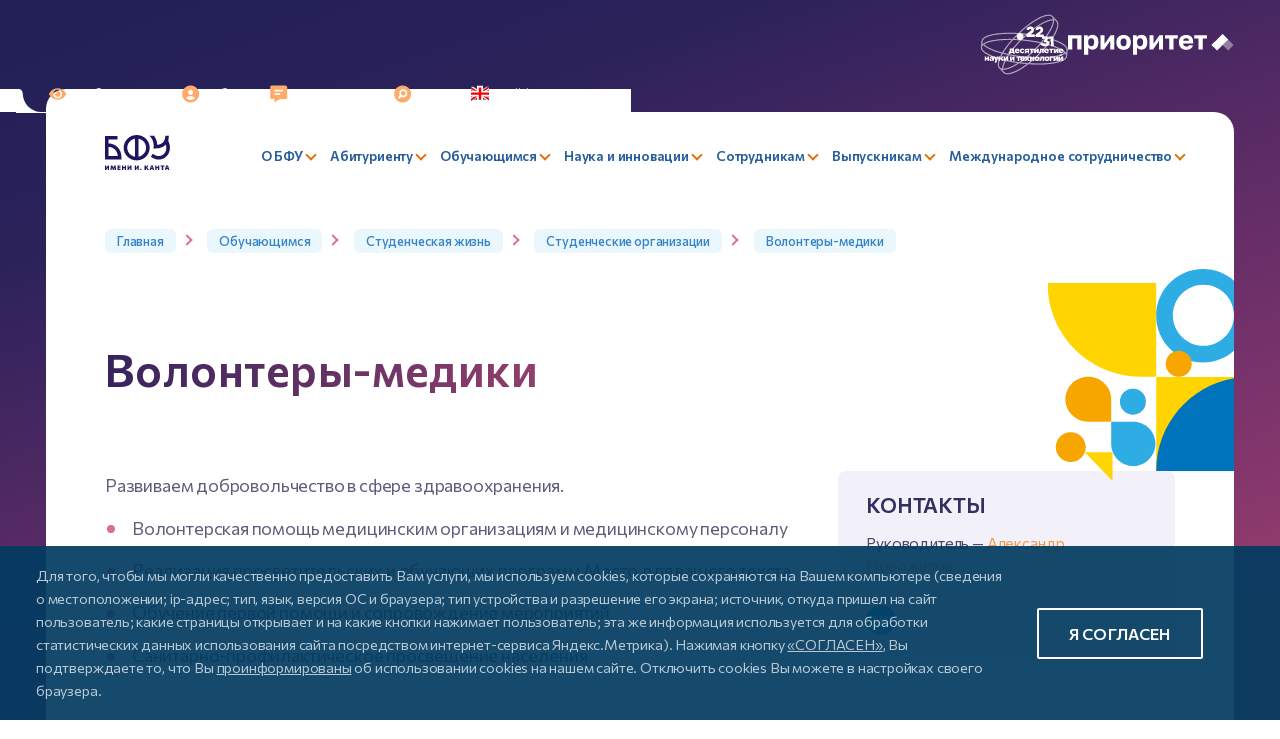

--- FILE ---
content_type: text/html; charset=UTF-8
request_url: https://kantiana.ru/students/studencheskaya-zhizn/studencheskie-organizatsii/volontery-mediki/
body_size: 48864
content:
 
<!DOCTYPE html>
<html style="font-size: px;" lang="ru">
<head>
  <meta name="viewport" content="user-scalable=no, initial-scale=1.0, maximum-scale=1.0, width=device-width">
  <meta name="apple-itunes-app" content="app-id=6737794375, affiliate-data=myAffiliateData, app-argument=myURL">
  <meta name="google-play-app" content="app-id=ru.kantiana.lk">
  
  <title>Волонтеры-медики</title>
  <link rel="icon" href="/bitrix/templates/bfu.2023/images/favicon/favicon-32x32.png" sizes="32x32">
  <link rel="icon" href="/bitrix/templates/bfu.2023/images/favicon/favicon-16x16.png" sizes="16x16">

  <link rel="preconnect" href="https://fonts.googleapis.com">
  <link rel="preconnect" href="https://fonts.gstatic.com" crossorigin>

  <meta http-equiv="Content-Type" content="text/html; charset=UTF-8" />
<meta name="description" content="Документы и&nbsp;сервисы, стипендии и&nbsp;материальная поддержка, студенческие организации, трудоустройство выпускников, прямая линия, образцы заявлений" />
<script data-skip-moving="true">(function(w, d, n) {var cl = "bx-core";var ht = d.documentElement;var htc = ht ? ht.className : undefined;if (htc === undefined || htc.indexOf(cl) !== -1){return;}var ua = n.userAgent;if (/(iPad;)|(iPhone;)/i.test(ua)){cl += " bx-ios";}else if (/Windows/i.test(ua)){cl += ' bx-win';}else if (/Macintosh/i.test(ua)){cl += " bx-mac";}else if (/Linux/i.test(ua) && !/Android/i.test(ua)){cl += " bx-linux";}else if (/Android/i.test(ua)){cl += " bx-android";}cl += (/(ipad|iphone|android|mobile|touch)/i.test(ua) ? " bx-touch" : " bx-no-touch");cl += w.devicePixelRatio && w.devicePixelRatio >= 2? " bx-retina": " bx-no-retina";if (/AppleWebKit/.test(ua)){cl += " bx-chrome";}else if (/Opera/.test(ua)){cl += " bx-opera";}else if (/Firefox/.test(ua)){cl += " bx-firefox";}ht.className = htc ? htc + " " + cl : cl;})(window, document, navigator);</script>


<link href="https://fonts.googleapis.com/css2?family=Commissioner:wght@400;500;600;700&family=Fira+Sans+Condensed:wght@500&display=swap" type="text/css"  rel="stylesheet" />
<link href="/bitrix/templates/bfu.2023/components/bitrix/news.detail/sci-section/style.css?16732574172483" type="text/css"  rel="stylesheet" />
<link href="/bitrix/templates/bfu.2023/components/bitrix/menu/sidebar/style.css?16817336502499" type="text/css"  rel="stylesheet" />
<link href="/bitrix/templates/bfu.2023/components/bitrix/news.list/news/style.css?17526580148284" type="text/css"  rel="stylesheet" />
<link href="/bitrix/templates/bfu.2023/css/bootstrap-grid.min.css?167325741958305" type="text/css"  data-template-style="true"  rel="stylesheet" />
<link href="/bitrix/templates/bfu.2023/css/slick.css?16732574191776" type="text/css"  data-template-style="true"  rel="stylesheet" />
<link href="/bitrix/templates/bfu.2023/css/style__official.css?167325741937673" type="text/css"  data-template-style="true"  rel="stylesheet" />
<link href="/bitrix/templates/bfu.2023/css/jquery.fancybox.min.css?167325741913924" type="text/css"  data-template-style="true"  rel="stylesheet" />
<link href="/simai/asset/font-awesome/fontawesome-5.7.1/css/all.min.css?163363552779272" type="text/css"  data-template-style="true"  rel="stylesheet" />
<link href="/bitrix/templates/bfu.2023/css/jquery.dataTables.min.css?167325741912139" type="text/css"  data-template-style="true"  rel="stylesheet" />
<link href="/bitrix/templates/bfu.2023/assets/snowFlakes/snow.min.css?173539439748109" type="text/css"  data-template-style="true"  rel="stylesheet" />
<link href="/bitrix/templates/bfu.2023/components/bitrix/menu/header-main/style.css?174238183511205" type="text/css"  data-template-style="true"  rel="stylesheet" />
<link href="/bitrix/templates/bfu.2023/components/bitrix/form.result.new/form-error/style.css?16818113811570" type="text/css"  data-template-style="true"  rel="stylesheet" />
<link href="/bitrix/templates/bfu.2023/styles.css?176586934029082" type="text/css"  data-template-style="true"  rel="stylesheet" />
<link href="/bitrix/templates/bfu.2023/template_styles.css?1765869340149473" type="text/css"  data-template-style="true"  rel="stylesheet" />







<meta name="author" content="SIMAI Studio — http://simai.studio" />
<meta name="copyright" content="© SIMAI Ltd." />
<meta name="author" content="AnnaWD" />
<meta name="copyright" content="AnnaWD" />
<!-- dev2fun module opengraph -->
<meta property="og:title" content="Волонтеры-медики"/>
<meta property="og:description" content="Документы и&nbsp;сервисы, стипендии и&nbsp;материальная поддержка, студенческие организации, трудоустройство выпускников, прямая линия, образцы заявлений"/>
<meta property="og:url" content="https://kantiana.ru/students/studencheskaya-zhizn/studencheskie-organizatsii/volontery-mediki/"/>
<meta property="og:type" content="website"/>
<meta property="og:image" content="https://kantiana.ru/bitrix/templates/bfu.2023/images/placeholder_537_240.jpg"/>
<meta property="og:image:type" content="image/jpeg"/>
<meta property="og:image:width" content="537"/>
<meta property="og:image:height" content="240"/>
<!-- /dev2fun module opengraph -->



                    


              
                      
    <!-- Yandex.Metrika counter -->
   
  <noscript><div><img src="https://mc.yandex.ru/watch/72835762" style="position:absolute; left:-9999px;" alt="" /></div></noscript>
  <meta name="yandex-verification" content="deab21947d586971" />
  <!-- /Yandex.Metrika counter -->
  
  <!-- Top.Mail.Ru counter -->
   
  <noscript><div><img src="https://top-fwz1.mail.ru/counter?id=3591991;js=na" style="position:absolute;left:-9999px;" alt="Top.Mail.Ru" /></div></noscript>
  <!-- /Top.Mail.Ru counter -->

  <!-- VK Pixel Code -->
  <noscript><img src="https://vk.com/rtrg?p=VK-RTRG-1698920-ftAV9" style="position:fixed; left:-999px;" alt=""/></noscript>
  <!-- /VK Pixel Code -->


    <link rel="alternate" hreflang="ru" href="https://kantiana.ru/students/studencheskaya-zhizn/studencheskie-organizatsii/volontery-mediki/" />
   <link rel="alternate" hreflang="en" href="https://kantiana.ru/en/students/studencheskaya-zhizn/studencheskie-organizatsii/volontery-mediki/" /><link rel="alternate" hreflang="x-default" href="https://kantiana.ru/students/studencheskaya-zhizn/studencheskie-organizatsii/volontery-mediki/" />


    
</head>



<body class="lazyload ">
<div id="panel"></div>

<div class="pre-header">
	<div style="display: inline-flex; justify-content: flex-end; align-items: center; gap: 0 .8rem; width: 100%; position: absolute; top: 0; right: 0;">
	  <a href="https://xn--80aa3ak5a.xn--p1ai/about/" target="_blank">
		  <svg aria-hidden="true" style="width: 88px;" viewBox="0 0 76 53"><use href="#icon-logo-nit-10y"></use></svg>
	</a> 
	  <a href="https://priority2030.ru/" target="_blank">
		<img style="height: 22px" src="/bitrix/templates/bfu.2023/images/logo-prioritet2030.svg" alt="" />
	</a> 
</div>
  <div class="menu-iconed">

    <a class="menu-iconed__item  menu-iconed__item--vds" itemprop="copy" sf-special="" href="#" title="Слабовидящим">
  <svg><use xlink:href="#vds"></use></svg>
  <span>Слабовидящим</span>
</a>

<a class="menu-iconed__item fancybox" href="#cabinetChoose" title="Кабинет">
  <svg><use xlink:href="#cabinet"></use></svg>
  <span>Кабинет</span>
</a>

<a class="menu-iconed__item" href="/press-center/pryamaya-liniya/" title="Задать вопрос">
  <svg><use xlink:href="#contacts"></use></svg>
  <span>Задать вопрос</span>
</a>

<a class="menu-iconed__item menu-iconed__item--search" href="/search/" title="Поиск">
  <svg><use xlink:href="#lupe"></use></svg>
  <span>Поиск</span>
</a>

<a class="menu-iconed__item menu-iconed__item--lang" href="https://kantiana.ru/en/" title="English">
  <svg><use xlink:href="#england"></use></svg>
  <span>English</span>
</a>
    <div class="menu-iconed__item menu-iconed__item--menu-btn menu-btn burger js-menu-btn d-lg-none">
      <svg><use xlink:href="#burger"></use></svg>
      <span>Меню</span>
</div> 

</div> 
</div>

<div class="wrapper ">

  <header>
    <div class="header__top">
    <div class="container container-xxl">
    <div class="row align-items-center justify-content-between gx-4">

      <div class="col-left col-12 col-lg-auto ">
        <a href="/" class="logo" title="БФУ логотип">
        <img src="/bitrix/templates/bfu.2023/images/svg/logo--short.svg" style="width: auto" alt="" />
</a> 
</div> 

      <div class="col-right col-12 col-lg-auto menu-mobile js-logo-place">

        

	<div class="menu-btn js-menu-btn d-lg-none">
	  <span>Закрыть</span>
	  <div class="cross"></div>
	</div>
	<div class="menu-main row align-items-center justify-content-between" id="horizontal-multilevel-menu">




	
		
		
		
			
				<div class="menu-main__item menu-main__item--lvl-1 is-parent col-auto ">
					<a href="/universitys/" class="menu-main__link "><span>О БФУ</span></a>
					<div class="menu-main__sub-menu sub-menu--lvl-1 row">

		
		
	
		
					

						<div class="sub-menu__col col-12 col-lg-4">
					
		
				<div class="menu-main__item menu-main__item--lvl-2    menu-main__item--closed"  ><a href="/sveden/common/" class="menu-main__link"><span>Сведения об&nbsp;образовательной организации</span></a></div>

		
		
	
		
		
		
				<div class="menu-main__item menu-main__item--lvl-2    menu-main__item--closed"  ><a href="/priority/" class="menu-main__link"><span>Приоритет 2030</span></a></div>

		
		
	
		
		
		
				<div class="menu-main__item menu-main__item--lvl-2    menu-main__item--closed"  ><a href="/universitys/reitingi/" class="menu-main__link"><span>Рейтинги вуза</span></a></div>

		
		
	
		
		
		
				<div class="menu-main__item menu-main__item--lvl-2    menu-main__item--closed"  ><a href="/universitys/administration/" class="menu-main__link"><span>Руководство и&nbsp;организационная структура</span></a></div>

		
		
	
		
		
		
				<div class="menu-main__item menu-main__item--lvl-2    menu-main__item--closed"  ><a href="/rectors-board/" class="menu-main__link"><span>Совет ректоров вузов Калининградского региона</span></a></div>

		
		
	
		
		
		
			
				<div class="menu-main__item menu-main__item--lvl-2 is-parent  ">
					<a href="#" class="menu-main__link menu-main__link--no-href"><span>Образовательно-научные кластеры</span></a>
					<div class="menu-main__sub-menu sub-menu--lvl-2 row">

		
		
	
		
		
		
				<div class="menu-main__item menu-main__item--lvl-3    menu-main__item--closed"  ><a href="/institute-of-high-technology/" class="menu-main__link"><span>Институт высоких технологий</span></a></div>

		
		
	
		
		
		
				<div class="menu-main__item menu-main__item--lvl-3    menu-main__item--closed"  ><a href="/institute-of-management-and-territorial-development/" class="menu-main__link"><span>Институт управления и&nbsp;территориального развития</span></a></div>

		
		
	
		
		
		
				<div class="menu-main__item menu-main__item--lvl-3    menu-main__item--closed"  ><a href="/institute-of-medicine-and-life-sciences/" class="menu-main__link"><span>Институт медицины и&nbsp;наук о&nbsp;жизни</span></a></div>

		
		
	
		
		
		
				<div class="menu-main__item menu-main__item--lvl-3    menu-main__item--closed"  ><a href="/institute-of-education-and-the-humanities/" class="menu-main__link"><span>Институт образования и&nbsp;гуманитарных наук</span></a></div>

		
		
	
		
		
		
				<div class="menu-main__item menu-main__item--lvl-3    menu-main__item--closed"  ><a href="https://kantiana.ru/universitys/instituty/university-college/" class="menu-main__link"><span>Университетский колледж</span></a></div>

		
		
	
		
			
			</div></div>		
					

											</div>
						<div class="sub-menu__col col-12 col-lg-4">
					
		
				<div class="menu-main__item menu-main__item--lvl-2    menu-main__item--closed"  ><a href="/universitys/infrastructure/" class="menu-main__link"><span>Инфраструктура</span></a></div>

		
		
	
		
		
		
				<div class="menu-main__item menu-main__item--lvl-2    menu-main__item--closed"  ><a href="/universitys/newcampus/" class="menu-main__link"><span>Неокампус «Кантиана»</span></a></div>

		
		
	
		
		
		
				<div class="menu-main__item menu-main__item--lvl-2    menu-main__item--closed"  ><a href="http://kant300.kantiana.ru" class="menu-main__link"><span>#КАНТ300</span></a></div>

		
		
	
		
		
		
				<div class="menu-main__item menu-main__item--lvl-2    menu-main__item--closed"  ><a href="https://ipos.kantiana.ru/" class="menu-main__link"><span>Международная студенческая олимпиада по&nbsp;философии</span></a></div>

		
		
	
		
		
		
				<div class="menu-main__item menu-main__item--lvl-2    menu-main__item--closed"  ><a href="/universitys/kontakty/" class="menu-main__link"><span>Контакты и&nbsp;реквизиты</span></a></div>

		
		
	
		
		
		
				<div class="menu-main__item menu-main__item--lvl-2    menu-main__item--closed"  ><a href="https://med.kantiana.ru/" class="menu-main__link"><span>Университетская клиника</span></a></div>

		
		
	
		
					

											</div>
						<div class="sub-menu__col col-12 col-lg-4">
					
		
			
				<div class="menu-main__item menu-main__item--lvl-2 is-parent  ">
					<a href="/press-center/pr-office/" class="menu-main__link "><span>Департамент стратегических коммуникаций</span></a>
					<div class="menu-main__sub-menu sub-menu--lvl-2 row">

		
		
	
		
		
		
				<div class="menu-main__item menu-main__item--lvl-3    menu-main__item--closed"  ><a href="/events/" class="menu-main__link"><span>События</span></a></div>

		
		
	
		
		
		
				<div class="menu-main__item menu-main__item--lvl-3    menu-main__item--closed"  ><a href="/news/" class="menu-main__link"><span>Новости</span></a></div>

		
		
	
		
		
		
				<div class="menu-main__item menu-main__item--lvl-3    menu-main__item--closed"  ><a href="/press-center/pryamaya-liniya/" class="menu-main__link"><span>Задать вопрос</span></a></div>

		
		
	
		
		
		
				<div class="menu-main__item menu-main__item--lvl-3    menu-main__item--closed"  ><a href="/press-center/simvolika-universiteta/" class="menu-main__link"><span>Символика университета</span></a></div>

		
		
	
		
		
		
				<div class="menu-main__item menu-main__item--lvl-3    menu-main__item--closed"  ><a href="/spetsproekty/index.php?sphrase_id=100098" class="menu-main__link"><span>Спецпроекты</span></a></div>

		
		
	
		
			
			</div></div>		
		
		
			
				<div class="menu-main__item menu-main__item--lvl-2 is-parent  ">
					<a href="#" class="menu-main__link menu-main__link--no-href"><span>История университета</span> </a>
					<div class="menu-main__sub-menu sub-menu--lvl-2 row">

		
		
	
		
		
		
				<div class="menu-main__item menu-main__item--lvl-3    menu-main__item--closed"  ><a href="/universitys/liniya-zhizni/" class="menu-main__link"><span>Проект «Линия жизни»</span></a></div>

		
		
	
		
		
		
				<div class="menu-main__item menu-main__item--lvl-3    menu-main__item--closed"  ><a href="https://75.kantiana.ru/" class="menu-main__link"><span>Сайт, посвященный истории вуза</span></a></div>

		
		
	
		
		
		
				<div class="menu-main__item menu-main__item--lvl-3    menu-main__item--closed"  ><a href="/universitys/75bfu/" class="menu-main__link"><span>Альбом к&nbsp;75-летию БФУ</span></a></div>

		
		
	
		
		
		
				<div class="menu-main__item menu-main__item--lvl-3    menu-main__item--closed"  ><a href="/75ikbfu/" class="menu-main__link"><span>Видео к&nbsp;75-летию БФУ</span></a></div>

		
		
	
		
		
		
				<div class="menu-main__item menu-main__item--lvl-3    menu-main__item--closed"  ><a href="/universitys/botanic-garden/" class="menu-main__link"><span>Ботанический сад</span></a></div>

		
		
	
		
		
		
				<div class="menu-main__item menu-main__item--lvl-3    menu-main__item--closed"  ><a href="/universitys/muzey-sovetskogo-detstva/" class="menu-main__link"><span>Музей советского детства</span></a></div>

		
		
	
		
							</div>
							
			</div></div></div></div>		
		
		
			
				<div class="menu-main__item menu-main__item--lvl-1 is-parent col-auto ">
					<a href="/enrollee/" class="menu-main__link "><span>Абитуриенту</span></a>
					<div class="menu-main__sub-menu sub-menu--lvl-1 row">

		
		
	
		
					

						<div class="sub-menu__col col-12 col-lg-4">
					
		
			
				<div class="menu-main__item menu-main__item--lvl-2 is-parent  ">
					<a href="/enrollee/admission-committee/" class="menu-main__link "><span>Приемная комиссия</span></a>
					<div class="menu-main__sub-menu sub-menu--lvl-2 row">

		
		
	
		
		
		
				<div class="menu-main__item menu-main__item--lvl-3    menu-main__item--closed"  ><a href="/enrollee/admission-committee/khod-priema/" class="menu-main__link"><span>Ход приема</span></a></div>

		
		
	
		
		
		
				<div class="menu-main__item menu-main__item--lvl-3    menu-main__item--closed"  ><a href="/enrollee/admission-committee/sroki-provedeniya-priema/" class="menu-main__link"><span>Сроки проведения приема</span></a></div>

		
		
	
		
		
		
				<div class="menu-main__item menu-main__item--lvl-3    menu-main__item--closed"  ><a href="/enrollee/admission-committee/pravila-priema/" class="menu-main__link"><span>Правила приема</span></a></div>

		
		
	
		
		
		
				<div class="menu-main__item menu-main__item--lvl-3    menu-main__item--closed"  ><a href="/enrollee/admission-committee/pravila-priema/kolichestvo-mest-dlya-priema/" class="menu-main__link"><span>Количество мест для&nbsp;приема</span></a></div>

		
		
	
		
		
		
				<div class="menu-main__item menu-main__item--lvl-3    menu-main__item--closed"  ><a href="/enrollee/admission-committee/vstupitelnye-ispytaniya/" class="menu-main__link"><span>Вступительные испытания</span></a></div>

		
		
	
		
		
		
				<div class="menu-main__item menu-main__item--lvl-3    menu-main__item--closed"  ><a href="/enrollee/poryadok-zachisleniya/" class="menu-main__link"><span>Порядок зачисления</span></a></div>

		
		
	
		
		
		
				<div class="menu-main__item menu-main__item--lvl-3    menu-main__item--closed"  ><a href="https://epk.kantiana.ru/interactive_lists" class="menu-main__link"><span>Конкурсные списки</span></a></div>

		
		
	
		
		
		
				<div class="menu-main__item menu-main__item--lvl-3    menu-main__item--closed"  ><a href="/enrollee/employer-sponsored-education/" class="menu-main__link"><span>Прием на&nbsp;целевое обучение</span></a></div>

		
		
	
		
		
		
				<div class="menu-main__item menu-main__item--lvl-3    menu-main__item--closed"  ><a href="/enrollee/financial-support/" class="menu-main__link"><span>Меры поддержки первокурсников</span></a></div>

		
		
	
		
		
		
				<div class="menu-main__item menu-main__item--lvl-3    menu-main__item--closed"  ><a href="/sveden/paid_edu/zaklyuchenie-dogovorov-na-okazanie-platnykh-obrazovatelnykh-uslug/" class="menu-main__link"><span>Платное обучение</span></a></div>

		
		
	
		
		
		
				<div class="menu-main__item menu-main__item--lvl-3    menu-main__item--closed"  ><a href="/enrollee/admission-committee/obyazatelnyy-meditsinskiy-osmotr/" class="menu-main__link"><span>Обязательный медицинский осмотр</span></a></div>

		
		
	
		
		
		
				<div class="menu-main__item menu-main__item--lvl-3    menu-main__item--closed"  ><a href="/students/kampus/obshchezhitiya/zaselenie-v-obshchezhitie/" class="menu-main__link"><span>Заселение в&nbsp;общежитие</span></a></div>

		
		
	
		
		
		
				<div class="menu-main__item menu-main__item--lvl-3    menu-main__item--closed"  ><a href="/enrollee/admission-committee/priem-lits-s-ovz/" class="menu-main__link"><span>Прием лиц с&nbsp;ОВЗ</span></a></div>

		
		
	
		
		
		
				<div class="menu-main__item menu-main__item--lvl-3    menu-main__item--closed"  ><a href="/enrollee/admission-committee/priem-inostrannykh-grazhdan/" class="menu-main__link"><span>Прием иностранных граждан</span></a></div>

		
		
	
		
		
		
				<div class="menu-main__item menu-main__item--lvl-3    menu-main__item--closed"  ><a href="/enrollee/admission-committee/priem-inostrannykh-grazhdan/podgotovitelnoe-otdelenie/index.php?sphrase_id=118508&clear_cache=Y" class="menu-main__link"><span>Подготовительное отделение для&nbsp;иностранных граждан</span></a></div>

		
		
	
		
		
		
				<div class="menu-main__item menu-main__item--lvl-3    menu-main__item--closed"  ><a href="/enrollee/admission-committee/informatsiya-o-prieme-proshlykh-let/" class="menu-main__link"><span>Информация о&nbsp;приеме прошлых лет</span></a></div>

		
		
	
		
			
			</div></div>		
					

											</div>
						<div class="sub-menu__col col-12 col-lg-4">
					
		
				<div class="menu-main__item menu-main__item--lvl-2    menu-main__item--closed"  ><a href="/enrollee/basic-and-specialized-higher-education/" class="menu-main__link"><span>Базовое и&nbsp;специализированное высшее образование</span></a></div>

		
		
	
		
		
		
				<div class="menu-main__item menu-main__item--lvl-2    menu-main__item--closed"  ><a href="/enrollee/programs/?SECTION_CODE=bakalavriat" class="menu-main__link"><span>Образовательные программы</span></a></div>

		
		
	
		
		
		
				<div class="menu-main__item menu-main__item--lvl-2    menu-main__item--closed"  ><a href="/sveden/education/eduop/?%2Fsveden%2Feducation%2Feduop=" class="menu-main__link"><span>Учебные планы, рабочие программы дисциплин</span></a></div>

		
		
	
		
		
		
				<div class="menu-main__item menu-main__item--lvl-2    menu-main__item--closed"  ><a href="/enrollee/podgotovitelnye-kursy/" class="menu-main__link"><span>Подготовительные курсы</span></a></div>

		
		
	
		
		
		
				<div class="menu-main__item menu-main__item--lvl-2    menu-main__item--closed"  ><a href="/magistratura/" class="menu-main__link"><span>Магистратура и&nbsp;специализированное ВО</span></a></div>

		
		
	
		
		
		
			
				<div class="menu-main__item menu-main__item--lvl-2 is-parent  ">
					<a href="/enrollee/olimpiady/" class="menu-main__link "><span>Олимпиады</span></a>
					<div class="menu-main__sub-menu sub-menu--lvl-2 row">

		
		
	
		
		
		
				<div class="menu-main__item menu-main__item--lvl-3    menu-main__item--closed"  ><a href="/enrollee/zvezda-budushchego/" class="menu-main__link"><span>Звезда будущего</span></a></div>

		
		
	
		
							</div>
							
			</div></div></div></div>		
		
		
			
				<div class="menu-main__item menu-main__item--lvl-1 is-parent col-auto ">
					<a href="/students/" class="menu-main__link "><span>Обучающимся</span></a>
					<div class="menu-main__sub-menu sub-menu--lvl-1 row">

		
		
	
		
					

						<div class="sub-menu__col col-12 col-lg-4">
					
		
			
				<div class="menu-main__item menu-main__item--lvl-2 is-parent  ">
					<a href="#" class="menu-main__link menu-main__link--no-href"><span>Сервисы</span></a>
					<div class="menu-main__sub-menu sub-menu--lvl-2 row">

		
		
	
		
		
		
				<div class="menu-main__item menu-main__item--lvl-3    menu-main__item--closed"  ><a href="/students/mnogofunktsionalnyy-tsentr/" class="menu-main__link"><span>Многофункциональный центр</span></a></div>

		
		
	
		
		
		
				<div class="menu-main__item menu-main__item--lvl-3    menu-main__item--closed"  ><a href="/students/digital-educational-environment/" class="menu-main__link"><span>Электронная информационно-образовательная среда</span></a></div>

		
		
	
		
		
		
				<div class="menu-main__item menu-main__item--lvl-3    menu-main__item--closed"  ><a href="/students/servisy/perevod-vosstanovlenie-akadem/" class="menu-main__link"><span>Перевод, восстановление, академический отпуск</span></a></div>

		
		
	
		
		
		
				<div class="menu-main__item menu-main__item--lvl-3    menu-main__item--closed"  ><a href="/students/payment-choose/" class="menu-main__link"><span>Система оплаты</span></a></div>

		
		
	
		
		
		
				<div class="menu-main__item menu-main__item--lvl-3    menu-main__item--closed"  ><a href="/students/psikhologicheskaya-pomoshch-studentam/" class="menu-main__link"><span>Психологическая помощь студентам</span></a></div>

		
		
	
		
		
		
				<div class="menu-main__item menu-main__item--lvl-3    menu-main__item--closed"  ><a href="/students/hotline/" class="menu-main__link"><span>Горячая линия Минобрнауки</span></a></div>

		
		
	
		
			
			</div></div>		
		
		
				<div class="menu-main__item menu-main__item--lvl-2    menu-main__item--closed"  ><a href="https://schedule.kantiana.ru" class="menu-main__link"><span>Расписание занятий</span></a></div>

		
		
	
		
		
		
				<div class="menu-main__item menu-main__item--lvl-2    menu-main__item--closed"  ><a href="/students/polyclinic/index.php?sphrase_id=114262" class="menu-main__link"><span>Студенческая поликлиника</span></a></div>

		
		
	
		
		
		
				<div class="menu-main__item menu-main__item--lvl-2    menu-main__item--closed"  ><a href="/universitys/administration/kulturno-prosvetitelskiy-tsentr/" class="menu-main__link"><span>Библиотека</span></a></div>

		
		
	
		
		
		
				<div class="menu-main__item menu-main__item--lvl-2    menu-main__item--closed"  ><a href="/universitys/voennyy-uchebnyy-tsentr/" class="menu-main__link"><span>Военный учебный центр</span></a></div>

		
		
	
		
		
		
				<div class="menu-main__item menu-main__item--lvl-2    menu-main__item--closed"  ><a href="/universitys/otdel-mobilizatsionnoy-podgotovki/" class="menu-main__link"><span>Военно-учетный стол</span></a></div>

		
		
	
		
		
		
				<div class="menu-main__item menu-main__item--lvl-2    menu-main__item--closed"  ><a href="/universitys/bars/" class="menu-main__link"><span>Возможности государственной и&nbsp;военной службы</span></a></div>

		
		
	
		
		
		
			
				<div class="menu-main__item menu-main__item--lvl-2 is-parent  ">
					<a href="#" class="menu-main__link menu-main__link--no-href"><span>Возможности</span></a>
					<div class="menu-main__sub-menu sub-menu--lvl-2 row">

		
		
	
		
		
		
				<div class="menu-main__item menu-main__item--lvl-3    menu-main__item--closed"  ><a href="/students/vozmozhnosti/stipendii-i-materialnaya-podderzhka/" class="menu-main__link"><span>Стипендии и&nbsp;материальная поддержка</span></a></div>

		
		
	
		
		
		
				<div class="menu-main__item menu-main__item--lvl-3    menu-main__item--closed"  ><a href="/international/vozmozhnosti-obucheniya-za-rubezhom/programmy-mobilnosti/" class="menu-main__link"><span>Академическая мобильность</span></a></div>

		
		
	
		
		
		
				<div class="menu-main__item menu-main__item--lvl-3    menu-main__item--closed"  ><a href="/students/vozmozhnosti/olimpiady-i-konkursy/" class="menu-main__link"><span>Олимпиады и&nbsp;конкурсы</span></a></div>

		
		
	
		
		
		
				<div class="menu-main__item menu-main__item--lvl-3    menu-main__item--closed"  ><a href="/international/vozmozhnosti-obucheniya-za-rubezhom/sovmestnye-obrazovatelnye-programmy/" class="menu-main__link"><span>Обучение за&nbsp;рубежом</span></a></div>

		
		
	
		
		
		
				<div class="menu-main__item menu-main__item--lvl-3    menu-main__item--closed"  ><a href="/students/vozmozhnosti/stan-uchitelem/" class="menu-main__link"><span>Стань учителем</span></a></div>

		
		
	
		
		
		
				<div class="menu-main__item menu-main__item--lvl-3    menu-main__item--closed"  ><a href="/students/vozmozhnosti/trudoustroystvo-vypusknikov/" class="menu-main__link"><span>Трудоустройство выпускников</span></a></div>

		
		
	
		
		
		
				<div class="menu-main__item menu-main__item--lvl-3    menu-main__item--closed"  ><a href="/students/vozmozhnosti/training/" class="menu-main__link"><span>Практика обучающихся</span></a></div>

		
		
	
		
		
		
				<div class="menu-main__item menu-main__item--lvl-3    menu-main__item--closed"  ><a href="/students/inclusion/" class="menu-main__link"><span>Инклюзивное образование</span></a></div>

		
		
	
		
			
			</div></div>		
					

											</div>
						<div class="sub-menu__col col-12 col-lg-4">
					
		
			
				<div class="menu-main__item menu-main__item--lvl-2 is-parent  ">
					<a href="#" class="menu-main__link menu-main__link--no-href"><span>Аспирантам</span></a>
					<div class="menu-main__sub-menu sub-menu--lvl-2 row">

		
		
	
		
		
		
				<div class="menu-main__item menu-main__item--lvl-3    menu-main__item--closed"  ><a href="/postgraduate/kandidatskie-ekzameny/" class="menu-main__link"><span>Кандидатские экзамены</span></a></div>

		
		
	
		
		
		
				<div class="menu-main__item menu-main__item--lvl-3    menu-main__item--closed"  ><a href="/science/dissertatsionnye-sovety/" class="menu-main__link"><span>Диссертационные советы</span></a></div>

		
		
	
		
		
		
				<div class="menu-main__item menu-main__item--lvl-3    menu-main__item--closed"  ><a href="/postgraduate/dis-list/" class="menu-main__link"><span>Список диссертаций, размещенных соискателями ученой степени</span></a></div>

		
		
	
		
		
		
				<div class="menu-main__item menu-main__item--lvl-3    menu-main__item--closed"  ><a href="/postgraduate/prikreplenie/" class="menu-main__link"><span>Прикрепление</span></a></div>

		
		
	
		
		
		
				<div class="menu-main__item menu-main__item--lvl-3    menu-main__item--closed"  ><a href="/postgraduate/obraztsy-zayavleniy/" class="menu-main__link"><span>Образцы заявлений</span></a></div>

		
		
	
		
		
		
				<div class="menu-main__item menu-main__item--lvl-3    menu-main__item--closed"  ><a href="/postgraduate/normativnye-dokumenty/" class="menu-main__link"><span>Нормативные документы</span></a></div>

		
		
	
		
			
			</div></div>		
		
		
				<div class="menu-main__item menu-main__item--lvl-2    menu-main__item--closed"  ><a href="/students/astrobfu/#" class="menu-main__link"><span>Астрономическое сообщество</span></a></div>

		
		
	
		
		
		
				<div class="menu-main__item menu-main__item--lvl-2    menu-main__item--closed"  ><a href="http://guide.kantiana.ru/" class="menu-main__link"><span>Навигатор первокурсника</span></a></div>

		
		
	
		
		
		
			
				<div class="menu-main__item menu-main__item--lvl-2 is-parent  menu-main__item--selected">
					<a href="/students/studencheskaya-zhizn/" class="menu-main__link "><span>Студенческая жизнь</span></a>
					<div class="menu-main__sub-menu sub-menu--lvl-2 row">

		
		
	
		
		
		
				<div class="menu-main__item menu-main__item--lvl-3    menu-main__item--closed"  ><a href="/students/studencheskaya-zhizn/tsentry-po-rabote-so-studentami/" class="menu-main__link"><span>Гражданско-патриотические инициативы</span></a></div>

		
		
	
		
		
		
				<div class="menu-main__item menu-main__item--lvl-3    menu-main__item--closed"  ><a href="/students/rso/#" class="menu-main__link"><span>Студенческие Отряды</span></a></div>

		
		
	
		
		
		
				<div class="menu-main__item menu-main__item--lvl-3    menu-main__item--closed"  ><a href="/students/studencheskaya-zhizn/rossiyskoe-obshchestvo-znanie/" class="menu-main__link"><span>Российское общество «Знание»</span></a></div>

		
		
	
		
		
		
				<div class="menu-main__item menu-main__item--lvl-3    menu-main__item--closed"  ><a href="/students/studencheskaya-zhizn/pushkinskaya-karta/" class="menu-main__link"><span>Пушкинская карта</span></a></div>

		
		
	
		
		
		
				<div class="menu-main__item menu-main__item--lvl-3    menu-main__item--closed"  ><a href="/students/mkarta/" class="menu-main__link"><span>Менделеевская карта</span></a></div>

		
		
	
		
		
		
				<div class="menu-main__item menu-main__item--lvl-3    menu-main__item--closed"  ><a href="/universitys/putevoditel-po-soobshchestvam-v-sotsialnykh-setyakh/" class="menu-main__link"><span>Путеводитель по&nbsp;соцсетям</span></a></div>

		
		
	
		
			
			</div></div>		
					

											</div>
						<div class="sub-menu__col col-12 col-lg-4">
					
		
			
				<div class="menu-main__item menu-main__item--lvl-2 is-parent  ">
					<a href="#" class="menu-main__link menu-main__link--no-href"><span>Кампус</span></a>
					<div class="menu-main__sub-menu sub-menu--lvl-2 row">

		
		
	
		
		
		
				<div class="menu-main__item menu-main__item--lvl-3    menu-main__item--closed"  ><a href="/students/kampus/obshchezhitiya/" class="menu-main__link"><span>Общежития</span></a></div>

		
		
	
		
		
		
				<div class="menu-main__item menu-main__item--lvl-3    menu-main__item--closed"  ><a href="/students/kampus/zdorove/" class="menu-main__link"><span>Здоровье</span></a></div>

		
		
	
		
		
		
				<div class="menu-main__item menu-main__item--lvl-3    menu-main__item--closed"  ><a href="/students/kampus/sport/" class="menu-main__link"><span>Спорт</span></a></div>

		
		
	
		
			
			</div></div>		
		
		
			
				<div class="menu-main__item menu-main__item--lvl-2 is-parent  ">
					<a href="#" class="menu-main__link menu-main__link--no-href"><span>Оценка образовательной деятельности</span></a>
					<div class="menu-main__sub-menu sub-menu--lvl-2 row">

		
		
	
		
		
		
				<div class="menu-main__item menu-main__item--lvl-3    menu-main__item--closed"  ><a href="/universitys/nezavisimaya-otsenka-kachestva-obrazovaniya/" class="menu-main__link"><span>Внутренняя система оценки качества образования</span></a></div>

		
		
	
		
		
		
				<div class="menu-main__item menu-main__item--lvl-3    menu-main__item--closed"  ><a href="/universitys/litsenzirovanie/" class="menu-main__link"><span>Внешняя оценка качества образования</span></a></div>

		
		
	
		
			
			</div></div>		
		
		
			
				<div class="menu-main__item menu-main__item--lvl-2 is-parent  ">
					<a href="#" class="menu-main__link menu-main__link--no-href"><span>Образовательные центры</span></a>
					<div class="menu-main__sub-menu sub-menu--lvl-2 row">

		
		
	
		
		
		
				<div class="menu-main__item menu-main__item--lvl-3    menu-main__item--closed"  ><a href="http://cdo.kantiana.ru/" class="menu-main__link"><span>Центр дополнительного профессионального образования</span></a></div>

		
		
	
		
		
		
				<div class="menu-main__item menu-main__item--lvl-3    menu-main__item--closed"  ><a href="https://bfuonline.kantiana.ru/" class="menu-main__link"><span>Центр электронного обучения</span></a></div>

		
		
	
		
		
		
				<div class="menu-main__item menu-main__item--lvl-3    menu-main__item--closed"  ><a href="/students/tsentr-nepreryvnogo-meditsinskogo-obrazovaniya/" class="menu-main__link"><span>Центр непрерывного медицинского образования</span></a></div>

		
		
	
		
		
		
				<div class="menu-main__item menu-main__item--lvl-3    menu-main__item--closed"  ><a href="/students/steward/" class="menu-main__link"><span>Авиационный учебный центр</span></a></div>

		
		
	
		
		
		
				<div class="menu-main__item menu-main__item--lvl-3    menu-main__item--closed"  ><a href="/students/tsifrovye-kafedry/" class="menu-main__link"><span>Проект «Цифровые кафедры»</span></a></div>

		
		
	
		
		
		
				<div class="menu-main__item menu-main__item--lvl-3    menu-main__item--closed"  ><a href="/students/simcentre/" class="menu-main__link"><span>Региональный ресурсный центр симуляционного обучения и&nbsp;аккредитации в&nbsp;медицине</span></a></div>

		
		
	
		
		
		
				<div class="menu-main__item menu-main__item--lvl-3    menu-main__item--closed"  ><a href="/students/yazykovoy-tsentr/" class="menu-main__link"><span>Языковой центр</span></a></div>

		
		
	
		
							</div>
							
			</div></div></div></div>		
		
		
			
				<div class="menu-main__item menu-main__item--lvl-1 is-parent col-auto ">
					<a href="/science/" class="menu-main__link "><span>Наука и&nbsp;инновации</span></a>
					<div class="menu-main__sub-menu sub-menu--lvl-1 row">

		
		
	
		
					

						<div class="sub-menu__col col-12 col-lg-4">
					
		
				<div class="menu-main__item menu-main__item--lvl-2    menu-main__item--closed"  ><a href="/science/vedushchie-issledovateli/" class="menu-main__link"><span>Ведущие исследователи</span></a></div>

		
		
	
		
		
		
				<div class="menu-main__item menu-main__item--lvl-2    menu-main__item--closed"  ><a href="/science/nauchnye-podrazdeleniya/" class="menu-main__link"><span>Научные направления</span></a></div>

		
		
	
		
		
		
				<div class="menu-main__item menu-main__item--lvl-2    menu-main__item--closed"  ><a href="/science/proryvnye-rezultaty/index.php?sphrase_id=109340" class="menu-main__link"><span>Прорывные результаты</span></a></div>

		
		
	
		
					

											</div>
						<div class="sub-menu__col col-12 col-lg-4">
					
		
				<div class="menu-main__item menu-main__item--lvl-2    menu-main__item--closed"  ><a href="/students/vozmozhnosti/studencheskaya-nauka/" class="menu-main__link"><span>Молодежная наука</span></a></div>

		
		
	
		
		
		
			
				<div class="menu-main__item menu-main__item--lvl-2 is-parent  ">
					<a href="#" class="menu-main__link menu-main__link--no-href"><span>Инновации</span></a>
					<div class="menu-main__sub-menu sub-menu--lvl-2 row">

		
		
	
		
		
		
				<div class="menu-main__item menu-main__item--lvl-3    menu-main__item--closed"  ><a href="/science/startup/" class="menu-main__link"><span>Стартап-студия БФУ</span></a></div>

		
		
	
		
		
		
				<div class="menu-main__item menu-main__item--lvl-3    menu-main__item--closed"  ><a href="https://balt-dolina.ru/" class="menu-main__link"><span>ИНТЦ «Балтийская долина»</span></a></div>

		
		
	
		
		
		
				<div class="menu-main__item menu-main__item--lvl-3    menu-main__item--closed"  ><a href="/science/fabrika/" class="menu-main__link"><span>НТП «Фабрика»</span></a></div>

		
		
	
		
		
		
				<div class="menu-main__item menu-main__item--lvl-3    menu-main__item--closed"  ><a href="https://bitsm.ru/" class="menu-main__link"><span>Балтийский инжиниринговый центр</span></a></div>

		
		
	
		
			
			</div></div>		
		
		
				<div class="menu-main__item menu-main__item--lvl-2    menu-main__item--closed"  ><a href="http://skpntp.kantiana.ru/" class="menu-main__link"><span>Центры коллективного пользования</span></a></div>

		
		
	
		
		
		
			
				<div class="menu-main__item menu-main__item--lvl-2 is-parent  ">
					<a href="/science/eksportnyy-kontrol/" class="menu-main__link "><span>Экспортный контроль</span></a>
					<div class="menu-main__sub-menu sub-menu--lvl-2 row">

		
		
	
		
		
		
				<div class="menu-main__item menu-main__item--lvl-3    menu-main__item--closed"  ><a href="/science/eksportnyy-kontrol/organizatsiya-eksportnogo-kontrolya/" class="menu-main__link"><span>Организация экспортного контроля</span></a></div>

		
		
	
		
		
		
				<div class="menu-main__item menu-main__item--lvl-3    menu-main__item--closed"  ><a href="/science/eksportnyy-kontrol/otsenka-nepopadaniya/" class="menu-main__link"><span>Оценка непопадания материалов под&nbsp;действие ЭК</span></a></div>

		
		
	
		
			
			</div></div>		
		
		
				<div class="menu-main__item menu-main__item--lvl-2    menu-main__item--closed"  ><a href="https://kantiana.ru/science/dissertatsionnye-sovety/" class="menu-main__link"><span>Диссертационные советы</span></a></div>

		
		
	
		
		
		
				<div class="menu-main__item menu-main__item--lvl-2    menu-main__item--closed"  ><a href="/science/science-and-universities/" class="menu-main__link"><span>Национальные проекты России</span></a></div>

		
		
	
		
		
		
				<div class="menu-main__item menu-main__item--lvl-2    menu-main__item--closed"  ><a href="/students/vozmozhnosti/studencheskaya-nauka/science-and-technology/" class="menu-main__link"><span>Десятилетие науки и&nbsp;технологий</span></a></div>

		
		
	
		
					

											</div>
						<div class="sub-menu__col col-12 col-lg-4">
					
		
			
				<div class="menu-main__item menu-main__item--lvl-2 is-parent  ">
					<a href="#" class="menu-main__link menu-main__link--no-href"><span>Организационная поддержка</span></a>
					<div class="menu-main__sub-menu sub-menu--lvl-2 row">

		
		
	
		
		
		
				<div class="menu-main__item menu-main__item--lvl-3    menu-main__item--closed"  ><a href="/science/projects/" class="menu-main__link"><span>Конкурсы, гранты и&nbsp;патенты</span></a></div>

		
		
	
		
		
		
				<div class="menu-main__item menu-main__item--lvl-3    menu-main__item--closed"  ><a href="/science/nauchnye-meropriyatiya-i-konferentsii/" class="menu-main__link"><span>Научные мероприятия и&nbsp;конференции</span></a></div>

		
		
	
		
		
		
				<div class="menu-main__item menu-main__item--lvl-3    menu-main__item--closed"  ><a href="/science/tsentr-podgotovki-i-attestatsii-nauchno-pedagogicheskikh-kadrov/" class="menu-main__link"><span>Аспирантура и&nbsp;защиты диссертаций</span></a></div>

		
		
	
		
		
		
				<div class="menu-main__item menu-main__item--lvl-3    menu-main__item--closed"  ><a href="/science/tsentr-razvitiya-publikatsionnoy-aktivnosti/" class="menu-main__link"><span>Издательство и&nbsp;публикационная активность</span></a></div>

		
		
	
		
		
		
				<div class="menu-main__item menu-main__item--lvl-3    menu-main__item--closed"  ><a href="/science/tsentr-podderzhki-innovatsiy/" class="menu-main__link"><span>Инновационная деятельность</span></a></div>

		
		
	
		
		
		
				<div class="menu-main__item menu-main__item--lvl-3    menu-main__item--closed"  ><a href="/science/rid/" class="menu-main__link"><span>Результаты интеллектуальной деятельности</span></a></div>

		
		
	
		
		
		
				<div class="menu-main__item menu-main__item--lvl-3    menu-main__item--closed"  ><a href="http://special.kantiana.ru/algorithmpurchases" class="menu-main__link"><span>Как провести закупку</span></a></div>

		
		
	
		
							</div>
							
			</div></div></div></div>		
		
		
			
				<div class="menu-main__item menu-main__item--lvl-1 is-parent col-auto ">
					<a href="/sotrudnikam/" class="menu-main__link "><span>Сотрудникам</span></a>
					<div class="menu-main__sub-menu sub-menu--lvl-1 row">

		
		
	
		
					

						<div class="sub-menu__col col-12 col-lg-4">
					
		
			
				<div class="menu-main__item menu-main__item--lvl-2 is-parent  ">
					<a href="/sotrudnikam/hr-department/" class="menu-main__link "><span>Департамент кадровой политики</span></a>
					<div class="menu-main__sub-menu sub-menu--lvl-2 row">

		
		
	
		
		
		
				<div class="menu-main__item menu-main__item--lvl-3    menu-main__item--closed"  ><a href="/sotrudnikam/kadrovaya-sluzhba/grafik-kalendar/" class="menu-main__link"><span>График-календарь</span></a></div>

		
		
	
		
		
		
				<div class="menu-main__item menu-main__item--lvl-3    menu-main__item--closed"  ><a href="/sotrudnikam/kadrovaya-sluzhba/konkurs/" class="menu-main__link"><span>Конкурсы на&nbsp;замещение вакантных должностей</span></a></div>

		
		
	
		
		
		
				<div class="menu-main__item menu-main__item--lvl-3    menu-main__item--closed"  ><a href="/sotrudnikam/kadrovaya-sluzhba/elektronnaya-trudovaya-knizhka/" class="menu-main__link"><span>Электронная трудовая книжка</span></a></div>

		
		
	
		
		
		
				<div class="menu-main__item menu-main__item--lvl-3    menu-main__item--closed"  ><a href="/sotrudnikam/kadrovaya-sluzhba/oplata-truda/" class="menu-main__link"><span>Оплата труда и&nbsp;социальная поддержка</span></a></div>

		
		
	
		
		
		
				<div class="menu-main__item menu-main__item--lvl-3    menu-main__item--closed"  ><a href="/sotrudnikam/kadrovaya-sluzhba/spetsialnaya-otsenka-usloviy-truda/" class="menu-main__link"><span>Специальная оценка условий труда</span></a></div>

		
		
	
		
		
		
				<div class="menu-main__item menu-main__item--lvl-3    menu-main__item--closed"  ><a href="/sotrudnikam/kadrovaya-sluzhba/informatsiya-o-predstavitelyakh-rabotodatelya/" class="menu-main__link"><span>Информация о&nbsp;представителях работодателя</span></a></div>

		
		
	
		
			
			</div></div>		
					

											</div>
						<div class="sub-menu__col col-12 col-lg-4">
					
		
			
				<div class="menu-main__item menu-main__item--lvl-2 is-parent  ">
					<a href="/work" class="menu-main__link "><span>Работа в&nbsp;БФУ</span></a>
					<div class="menu-main__sub-menu sub-menu--lvl-2 row">

		
		
	
		
		
		
				<div class="menu-main__item menu-main__item--lvl-3    menu-main__item--closed"  ><a href="/sotrudnikam/vakansii/dokumenty-dlya-priema-na-rabotu/" class="menu-main__link"><span>Документы для&nbsp;приема на&nbsp;работу</span></a></div>

		
		
	
		
		
		
				<div class="menu-main__item menu-main__item--lvl-3    menu-main__item--closed"  ><a href="/work/relocation/" class="menu-main__link"><span>Программа релокации кандидатов</span></a></div>

		
		
	
		
			
			</div></div>		
		
		
				<div class="menu-main__item menu-main__item--lvl-2    menu-main__item--closed"  ><a href="/sotrudnikam/dokumenty/" class="menu-main__link"><span>Нормативные документы и&nbsp;заявления</span></a></div>

		
		
	
		
		
		
				<div class="menu-main__item menu-main__item--lvl-2    menu-main__item--closed"  ><a href="/sotrudnikam/academic-mobility/" class="menu-main__link"><span>Академическая мобильность сотрудников</span></a></div>

		
		
	
		
					

											</div>
						<div class="sub-menu__col col-12 col-lg-4">
					
		
			
				<div class="menu-main__item menu-main__item--lvl-2 is-parent  ">
					<a href="#" class="menu-main__link menu-main__link--no-href"><span>Сервисы</span></a>
					<div class="menu-main__sub-menu sub-menu--lvl-2 row">

		
		
	
		
		
		
				<div class="menu-main__item menu-main__item--lvl-3    menu-main__item--closed"  ><a href="https://lks.kantiana.ru/ZUP3/ru_RU/" class="menu-main__link"><span>Личный кабинет сотрудника</span></a></div>

		
		
	
		
		
		
				<div class="menu-main__item menu-main__item--lvl-3    menu-main__item--closed"  ><a href="https://fs.kantiana.ru/adfs/ls?SAMLRequest=fVLLTsMwELz3K6Lcmxctaa22UmiFqMQjogEJLsixN2CR2MHrAP17YrdQeoCjd2dmd2Y9Q9rULck68yJv4a0DNAPP%2B2xqicS15n6nJVEUBRJJG0BiGNlkV5ckCSLSamUUU7V%2FRPqfQxFBG6GkJa1Xc99oyl6fkpNyNIkhrdI0pslpVfGElyzldJKWDKbT6cTi70FjT537vZJ9e16u1bvgoK%2F7QXP%2FgUoOn7vOudIMnDM7owM3D7GDtURDpelFomQ8jOJhNC3iiCRjMjp5tKhVH4OQ1LhJL8a0SMKwwuC1ZwkqaaC7kPIKwxotPN%2BncCYkF%2FL5f%2FvlDoTkoijyYX6zKaxE9h3KUknsGtAb0O%2BCwd3t5WGDto%2BuVdoEW%2BfSbdHbCxFVyFTTCOMvnPOZvQJxXvXim30gzcLf%2FQOjJTbE9SpXtWBbV9%2Fn2FDzt6s4iF1F8GHloKST2AITlQDu%2F8hkda0%2Blhqogf09vHAxGOyWOf6Ciy8%3D&RelayState=https%3A%2F%2Fpassport.yandex.ru%2Fauth%2Fsso%2Fcommit" class="menu-main__link"><span>Корпоративная почта</span></a></div>

		
		
	
		
		
		
				<div class="menu-main__item menu-main__item--lvl-3    menu-main__item--closed"  ><a href="https://sc.kantiana.ru/login" class="menu-main__link"><span>Предложить новость</span></a></div>

		
		
	
		
							</div>
							
			</div></div></div></div>		
		
		
			
				<div class="menu-main__item menu-main__item--lvl-1 is-parent col-auto ">
					<a href="#" class="menu-main__link menu-main__link--no-href"><span>Выпускникам</span></a>
					<div class="menu-main__sub-menu sub-menu--lvl-1 row">

		
		
	
		
		
		
				<div class="menu-main__item menu-main__item--lvl-2    menu-main__item--closed"  ><a href="/students/vozmozhnosti/trudoustroystvo-vypusknikov/" class="menu-main__link"><span>Трудоустройство выпускников</span></a></div>

		
		
	
		
		
		
				<div class="menu-main__item menu-main__item--lvl-2    menu-main__item--closed"  ><a href="/universitys/bars/" class="menu-main__link"><span>Возможности государственной и&nbsp;военной службы</span></a></div>

		
		
	
		
			
			</div></div>		
		
		
			
				<div class="menu-main__item menu-main__item--lvl-1 is-parent col-auto ">
					<a href="/international/" class="menu-main__link "><span>Международное сотрудничество</span></a>
					<div class="menu-main__sub-menu sub-menu--lvl-1 row">

		
		
	
		
					

						<div class="sub-menu__col col-12 col-lg-4">
					
		
			
				<div class="menu-main__item menu-main__item--lvl-2 is-parent  ">
					<a href="#" class="menu-main__link menu-main__link--no-href"><span>Иностранным абитуриентам и&nbsp;студентам зарубежных вузов</span></a>
					<div class="menu-main__sub-menu sub-menu--lvl-2 row">

		
		
	
		
		
		
				<div class="menu-main__item menu-main__item--lvl-3    menu-main__item--closed"  ><a href="/enrollee/programs/" class="menu-main__link"><span>Образовательные программы</span></a></div>

		
		
	
		
		
		
				<div class="menu-main__item menu-main__item--lvl-3    menu-main__item--closed"  ><a href="/international/inostrannomu-studentu/obuchenie-po-obmenu/" class="menu-main__link"><span>Обучение по&nbsp;обмену и&nbsp;стажировки в&nbsp;БФУ им.&nbsp;Канта</span></a></div>

		
		
	
		
		
		
				<div class="menu-main__item menu-main__item--lvl-3    menu-main__item--closed"  ><a href="/international/inostrannomu-studentu/konkurs-russkiy-diktant/" class="menu-main__link"><span>Конкурс «Русский диктант»</span></a></div>

		
		
	
		
		
		
				<div class="menu-main__item menu-main__item--lvl-3    menu-main__item--closed"  ><a href="/tor/#" class="menu-main__link"><span>Международная педагогическая олимпиада по&nbsp;русскому языку</span></a></div>

		
		
	
		
		
		
				<div class="menu-main__item menu-main__item--lvl-3    menu-main__item--closed"  ><a href="https://kantiana.ru/international/learn-russian/" class="menu-main__link"><span>Онлайн-интенсив по&nbsp;русскому языку</span></a></div>

		
		
	
		
		
		
				<div class="menu-main__item menu-main__item--lvl-3    menu-main__item--closed"  ><a href="/international/inostrannomu-studentu/izuchenie-russkogo-yazyka/" class="menu-main__link"><span>Каникулярные школы</span></a></div>

		
		
	
		
		
		
				<div class="menu-main__item menu-main__item--lvl-3    menu-main__item--closed"  ><a href="/international/inostrannomu-studentu/oms/" class="menu-main__link"><span>Медицинское страхование</span></a></div>

		
		
	
		
		
		
				<div class="menu-main__item menu-main__item--lvl-3    menu-main__item--closed"  ><a href="/international/inostrannomu-studentu/sektor-vizovo-migratsionnoy-podderzhki/" class="menu-main__link"><span>Сектор визово-миграционной поддержки</span></a></div>

		
		
	
		
		
		
				<div class="menu-main__item menu-main__item--lvl-3    menu-main__item--closed"  ><a href="/international/pamyatka-dlya-inostrannykh-studentov-o-poryadke-vezda-i-vyezda-iz-rossii/" class="menu-main__link"><span>Памятка для&nbsp;иностранных студентов о&nbsp;порядке въезда и&nbsp;выезда из&nbsp;России</span></a></div>

		
		
	
		
			
			</div></div>		
					

											</div>
						<div class="sub-menu__col col-12 col-lg-4">
					
		
			
				<div class="menu-main__item menu-main__item--lvl-2 is-parent  ">
					<a href="#" class="menu-main__link menu-main__link--no-href"><span>Студентам БФУ</span></a>
					<div class="menu-main__sub-menu sub-menu--lvl-2 row">

		
		
	
		
		
		
				<div class="menu-main__item menu-main__item--lvl-3    menu-main__item--closed"  ><a href="https://vk.com/ikbfu_international_programs" class="menu-main__link"><span>Программы мобильности</span></a></div>

		
		
	
		
		
		
				<div class="menu-main__item menu-main__item--lvl-3    menu-main__item--closed"  ><a href="/international/vozmozhnosti-obucheniya-za-rubezhom/evropeyskoe-prilozhenie/" class="menu-main__link"><span>Европейское приложение к&nbsp;диплому</span></a></div>

		
		
	
		
		
		
				<div class="menu-main__item menu-main__item--lvl-3    menu-main__item--closed"  ><a href="/international/vozmozhnosti-obucheniya-za-rubezhom/sovmestnye-obrazovatelnye-programmy/" class="menu-main__link"><span>Совместные образовательные программы</span></a></div>

		
		
	
		
		
		
				<div class="menu-main__item menu-main__item--lvl-3    menu-main__item--closed"  ><a href="/international/vozmozhnosti-obucheniya-za-rubezhom/organizatsionnye-voprosy/" class="menu-main__link"><span>Организационные вопросы</span></a></div>

		
		
	
		
			
			</div></div>		
		
		
				<div class="menu-main__item menu-main__item--lvl-2    menu-main__item--closed"  ><a href="https://ruscode.kantiana.ru/" class="menu-main__link"><span>Квиз &laquo;Русский код&raquo;</span> </a></div>

		
		
	
		
		
		
			
				<div class="menu-main__item menu-main__item--lvl-2 is-parent  ">
					<a href="#" class="menu-main__link menu-main__link--no-href"><span>Сотрудникам</span></a>
					<div class="menu-main__sub-menu sub-menu--lvl-2 row">

		
		
	
		
		
		
				<div class="menu-main__item menu-main__item--lvl-3    menu-main__item--closed"  ><a href="/sotrudnikam/academic-mobility/" class="menu-main__link"><span>Академическая мобильность сотрудников</span></a></div>

		
		
	
		
			
			</div></div>		
					

											</div>
						<div class="sub-menu__col col-12 col-lg-4">
					
		
			
				<div class="menu-main__item menu-main__item--lvl-2 is-parent  ">
					<a href="#" class="menu-main__link menu-main__link--no-href"><span>Сотрудничество и&nbsp;проекты</span></a>
					<div class="menu-main__sub-menu sub-menu--lvl-2 row">

		
		
	
		
		
		
				<div class="menu-main__item menu-main__item--lvl-3    menu-main__item--closed"  ><a href="/international/sotrudnichestvo-i-proekty/partnery/" class="menu-main__link"><span>Партнерские университеты</span></a></div>

		
		
	
		
		
		
				<div class="menu-main__item menu-main__item--lvl-3    menu-main__item--closed"  ><a href="/international/partners/" class="menu-main__link"><span>Партнерские организации</span></a></div>

		
		
	
		
		
		
				<div class="menu-main__item menu-main__item--lvl-3    menu-main__item--closed"  ><a href="/international/sotrudnichestvo-i-proekty/assotsiatsii/" class="menu-main__link"><span>Ассоциации</span></a></div>

		
		
	
		
		
		
				<div class="menu-main__item menu-main__item--lvl-3    menu-main__item--closed"  ><a href="/international/predstavitelstva-i-tsentry/" class="menu-main__link"><span>Представительства и&nbsp;центры</span></a></div>

		
		
	
		
		
		
				<div class="menu-main__item menu-main__item--lvl-3    menu-main__item--closed"  ><a href="/international/sotrudnichestvo-i-proekty/proekty/" class="menu-main__link"><span>Проекты</span></a></div>

		
		
	
		
			
			</div></div>		
		
		
				<div class="menu-main__item menu-main__item--lvl-2    menu-main__item--closed"  ><a href="/universitys/administration/mezhdunarodnyy-ofis/" class="menu-main__link"><span>Международный офис</span></a></div>

		
		
	





			</div></div>	
	</div>
</div> 

</div> 
</div> 
</div> 


    <div class="header__middle">
    <div class="container ">
</div> 
</div> 


</header> 

  <div class="page">
    
    









      <div class="section section--page section--programm-detail p-0">
    <div class="container">

      <div class="breadcrumbs" >
			<div class="breadcrumbs__item" id="bx_breadcrumb_0" >
				<a href="/" title="" >
					<span >Главная</span>
				</a>
			</div>
			<div class="breadcrumbs__item" id="bx_breadcrumb_0" >
				<a href="/students/" title="Обучающимся" >
					<span >Обучающимся</span>
				</a>
			</div>
			<div class="breadcrumbs__item" id="bx_breadcrumb_1" >
				<a href="/students/studencheskaya-zhizn/" title="Студенческая жизнь" >
					<span >Студенческая жизнь</span>
				</a>
			</div>
			<div class="breadcrumbs__item" id="bx_breadcrumb_2" >
				<a href="/students/studencheskaya-zhizn/studencheskie-organizatsii/" title="Студенческие организации" >
					<span >Студенческие организации</span>
				</a>
			</div>
			<div class="breadcrumbs__item" id="bx_breadcrumb_3" >
				<a href="/students/studencheskaya-zhizn/studencheskie-organizatsii/volontery-mediki/" title="Волонтеры-медики" >
					<span >Волонтеры-медики</span>
				</a>
			</div></div>
</div> 
</div> 
    <div class="section section--page-top page__top page__top--sci-section">
      <div class="container">
      <div class="row align-items-center">
        <div class="col-12 col-md-8">
            <h1 class="sci-section__title page__title">Волонтеры-медики</h1>
</div> 
</div> 
</div> 

      <div class="applique applique--page d-none d-lg-block" style="background-image: url(/bitrix/templates/bfu.2021/images/science-section__applique-0.svg); width: 267px;     height: 112%;     background-size: auto 100%;     background-position: right top;top: -6.8%;"></div>
</div> 


  <div class="section section--page p-0">
  <div class="container">
  <div class="sidebar__wrapper row">
            
      
      <div class="col-12 col-md-8">
      <div class="col__left">
      <div class="page__content pb-0">
                <p>
	 Развиваем добровольчество в&nbsp;сфере здравоохранения.
</p>
<ul class="list-orange">
	<li>Волонтерская помощь медицинским организациям и&nbsp;медицинскому персоналу<br>
</li> 
	<li>Реализация просветительских и&nbsp;обучающих программ.Место для&nbsp;вашего текста<br>
</li> 
	<li>Обучение первой помощи и&nbsp;сопровождение мероприятий<br>
</li> 
	<li>Санитарно-профилактическое просвещение населения<br>
</li> 
</ul></div> 
</div> 
</div> 

            <div class="col-12 col-md-4 d-none d-md-block">
      <div class="col__right">

                <div class="js-sidebar-blocks">
                    <div class="sidebar-block">
              <div class="sidebar-block__title">Контакты</div>
              <div class="sidebar-block__info"><p>
	 Руководитель —&nbsp;<a href="https://vk.com/alexandrns98">Александр Новожилов</a><br>
</p>
<table class="columned-content social-links">
<tbody>
<tr>
	<td>
 <a href="https://vk.com/volmedic_kaliningrad" target="_blank"><img src="/bitrix/templates/bfu.2021/images/svg/social/VK.svg" alt=""></a>
	</td>
</tr>
</tbody>
</table></div>
</div> 
</div> 
        
</div> 
</div> 
      

</div> 
</div> 
</div> 

    

  
    

    <div class="section section--sideblocks d-md-none">
    <div class="container js-sidebar-place"></div>
</div> 
  

  


  
  




  

    
  <div class="section p-0">
  <div class="container">

 
        
  

</div> 
</div> 
    

	</div> 
	</div>  <!-- .page .end -->
	</div> <!-- end .wrapper -->

  <footer>

			<div id="comp_57fbca47aaa29aec328823169309900a">
<div class="form-error" style="display:none !important">

<form name="text_error" action="/students/studencheskaya-zhizn/studencheskie-organizatsii/volontery-mediki/" method="POST" enctype="multipart/form-data"><input type="hidden" name="bxajaxid" id="bxajaxid_57fbca47aaa29aec328823169309900a_8BACKi" value="57fbca47aaa29aec328823169309900a" /><input type="hidden" name="AJAX_CALL" value="Y" /><input type="hidden" name="sessid" id="sessid" value="98175ba46bdc6d201e09a51f417f70f6" /><input type="hidden" name="WEB_FORM_ID" value="23" />

			<input type="hidden" class="js-error-phrase"   name="form_hidden_415" value="" /><input type="hidden"  name="form_hidden_416" value="https://kantiana.ru/students/studencheskaya-zhizn/studencheskie-organizatsii/volontery-mediki/" />		
			<input id="error-submit-btn"  type="submit" name="web_form_submit" value="Отправить ошибку" />
			

</form></div></div>			
      <div class="footer_middle">
      <div class="container container-xxxl">
      <div class="row justify-content-between gy-3 gy-md-5 gy-xl-0">
        <div class="col-12 col-md-4 col-xl-3 footer-col--1st">
          <a href="#" class="logo logo--footer">
          <img src="/bitrix/templates/bfu.2023/images/svg/logo--white.svg" alt="" />
</a> 

          <div class="">
          	<p>
	 236041, Россия,&nbsp;Калининград,<br>
	 ул.&nbsp;Александра Невского, 14
</p>
<p class="">
 <a href="tel:+7401259-55-95">+7 (4012) 59-55-95</a><br>
 <a href="mailto:post@kantiana.ru">post@kantiana.ru</a>
</p>
<div class="row mt-4">
	<p class="col-4 col-md-12">
 <a href="#"><b>Приемная комиссия</b></a>
	</p>
	<p class="col-8 col-md-12">
		 Калининград, ул.&nbsp;Александра Невского, 14<br>
 <br>
 <a href="tel:8 (800) 600-52-39">8 (800) 600-52-39</a><br>
		 (звонок бесплатный) <br>
 <br>
 <a href="tel:+7 (4012) 59-55-96">+7 (4012) 59-55-96</a><br>
 <a href="mailto:abiturient@kantiana.ru">abiturient@kantiana.ru</a>
	</p>
</div>
 <br>
<p>
 <a href="/universitys/kontakty/"><b>Контакты и&nbsp;реквизиты</b></a>
</p></div> 
</div> 

        <div class="col-12 col-md-4 col-xl-3 footer-col--2nd">
	      	<ul class="menu-footer">
		    <li class="menu-footer__item"><a class="menu-footer__link" href="/universitys/">О БФУ</a></li>
		    <li class="menu-footer__item"><a class="menu-footer__link" href="/enrollee/">Абитуриенту</a></li>
		    <li class="menu-footer__item"><a class="menu-footer__link" href="/students/">Обучающимся</a></li>
		    <li class="menu-footer__item"><a class="menu-footer__link" href="/science/">Наука и&nbsp;инновации</a></li>
		    <li class="menu-footer__item"><a class="menu-footer__link" href="/sotrudnikam/">Сотрудникам</a></li>
		    <li class="menu-footer__item"><a class="menu-footer__link" href="/#">Выпускникам</a></li>
		    <li class="menu-footer__item"><a class="menu-footer__link" href="/international/">Международное сотрудничество</a></li>
		</ul>
</div> 

        <div class="col-6 col-md-4 col-xl-3 footer-col--3d d-none d-md-block">
	</div> 

        <div class="col-12 col-md-8 col-lg-8 col-xl-3 footer-col--4th">
        	<div class="mb-4"><div class="col-6 col-sm-3 col-lg-12 col-xl-5">
  <div style="display: flex; gap: 0 .8rem;align-items: end;">
<a href="/priority2030/" class="link-priority">
    <img src="/bitrix/templates/bfu.2023/images/logo-prioritet2030.svg" alt="" />
</a> 
<a href="https://xn--80aa3ak5a.xn--p1ai/about/" class="link-priority">
    <svg aria-hidden="true" style="width: 88px;" viewBox="0 0 76 53"><use href="#icon-logo-nit-10y"></use></svg>
</a> 
</div>
</div></div>
	        
		      	<ul class="links-footer">
		    <li class="links-footer__item"><a class="links-footer__link" href="/sveden/common/">Сведения об&nbsp;образовательной организации</a></li>		    <li class="links-footer__item"><a class="links-footer__link" href="/universitys/personal-data/">Политика обработки персональных данных</a></li>		    <li class="links-footer__item"><a class="links-footer__link" href="/universitys/privacy-policy/">Политика конфиденциальности</a></li>		    <li class="links-footer__item"><a class="links-footer__link" href="/universitys/protivodeystvie-korruptsii/">Противодействие коррупции</a></li>		    <li class="links-footer__item"><a class="links-footer__link" href="/universitys/protivodeystvie-ekstremizmu/">Противодействие экстремизму и&nbsp;терроризму</a></li>		    <li class="links-footer__item"><a class="links-footer__link" href="https://kantiana.ru/universitys/informatsiya-o-chastichnoy-mobilizatsii/?clear_cache=Y">Информация о&nbsp;частичной мобилизации</a></li>		    <li class="links-footer__item"><a class="links-footer__link" href="https://minobrnauki.gov.ru">Министерство науки и&nbsp;высшего образования Российской Федерации</a></li>		    <li class="links-footer__item"><a class="links-footer__link" href="https://edu.gov.ru">Минпросвещения России</a></li>		</ul>

</div> 

        <div class="col-12  col-md-4 col-lg-3 footer-col--5th order-lg-4">
        	
	      		<div class="footer__social mb-3">
  <div class="section--social__title footer__title d-lg-none mb-2">Мы в&nbsp;соц сетях</div>

  <div class="row row-cols-3 row-cols-sm-4 row-cols-md-6 row-cols-lg-auto g-2 g-md-3 justify-content-center justify-content-lg-start">
    <div class="col">
      <a target="_blank" rel="noopener noreferrer" href="https://t.me/bfunews" class="social-icon" aria-label="Telegram">
        <svg aria-hidden="true"><use href="#telegram"></use></svg>
</a> 
</div> 
    <div class="col">
      <a target="_blank" rel="noopener noreferrer" href="https://max.ru/id3906019856_biz" class="social-icon" aria-label="MAX Messenger">
        <svg aria-hidden="true"><use href="#icon-messenger-max"></use></svg>
</a> 
</div> 
    <div class="col">
      <a target="_blank" rel="noopener noreferrer" href="https://vk.com/ikbfu" class="social-icon" aria-label="VK">
        <svg aria-hidden="true"><use href="#vk"></use></svg>
</a> 
</div> 
    <div class="col">
      <a target="_blank" rel="noopener noreferrer" href="https://www.youtube.com/channel/UCWsoK_mvJ6mQH4pxjvAGqsQ" class="social-icon" aria-label="YouTube">
        <svg aria-hidden="true"><use href="#youtube"></use></svg>
</a> 
</div> 
    <div class="col">
      <a target="_blank" rel="noopener noreferrer" href="https://ok.ru/group/61709028425806/" class="social-icon" aria-label="Odnoklassniki">
        <img src="/upload/sotbit_speedpage/webp/bitrix/templates/bfu.2023/images/ok.webp" alt="Odnoklassniki">
</a> 
</div> 
    <div class="col">
      <a target="_blank" rel="noopener noreferrer" href="https://rutube.ru/channel/23771816/" class="social-icon" aria-label="Rutube">
        <img src="/upload/sotbit_speedpage/webp/bitrix/templates/bfu.2023/images/rutube.webp" alt="Rutube">
</a> 
</div> 
    <div class="col">
      <a target="_blank" rel="noopener noreferrer" href="https://zen.yandex.ru/ikbfu/" class="social-icon keep-visible" aria-label="Dzen">
        <img src="/upload/sotbit_speedpage/webp/bitrix/templates/bfu.2023/images/zen.webp" alt="Dzen">
</a> 
</div> 
</div>
</div>
						<div class="footer__apps mt-4 mb-5">
  <div class="footer-app-links__title">Скачайте наше приложение</div>

  <ul class="footer-app-links">
    <li class="footer-app-links__item">
      <a href="https://apps.apple.com/app/id6737794375" class="footer-app-links__link footer-app-links__link--apple" target="_blank">
        <svg xmlns="http://www.w3.org/2000/svg" width="800px" height="800px" viewBox="0 0 24 24">
          <path fill="#fff" d="M3,17 C2.44771525,17 2,16.5522847 2,16 C2,15.4477153 2.44771525,15 3,15 L13.5,15 C14.5,15 15.5,17 15,17 L3,17 Z M17,17 C16.4477153,17 16,16.5522847 16,16 C16,15.4477153 16.4477153,15 17,15 L21,15 C21.5522847,15 22,15.4477153 22,16 C22,16.5522847 21.5522847,17 21,17 L17,17 Z M12.6333775,3.50103556 C12.908948,3.02241319 13.5203421,2.85780709 13.9989644,3.13337754 C14.4775868,3.408948 14.6421929,4.02034208 14.3666225,4.49896444 L7.45953351,16.4954873 C7.18396306,16.9741097 6.57256898,17.1387158 6.09394661,16.8631454 C5.61532424,16.5875749 5.45071815,15.9761808 5.7262886,15.4975585 L12.6333775,3.50103556 Z M4,18.5 C4.5,17.5 7.5,16.5 6.5,18.2208385 C6.32221095,18.5267848 5.77775177,19.4528267 4.86662246,20.9989644 C4.591052,21.4775868 3.97965792,21.6421929 3.50103556,21.3666225 C3.02241319,21.091052 2.85780709,20.4796579 3.13337754,20.0010356 L4,18.5 Z M9.13337754,4.49896444 C8.85780709,4.02034208 9.02241319,3.408948 9.50103556,3.13337754 C9.97965792,2.85780709 10.591052,3.02241319 10.8666225,3.50103556 L12.6104584,6.52980328 C12.8860289,7.00842564 12.7214228,7.61981972 12.2428004,7.89539018 C11.764178,8.17096063 11.152784,8.00635453 10.8772135,7.52773217 L9.13337754,4.49896444 Z M13,11.5 C12.1018662,10 13,7 13.7163439,8.49589818 L20.3666225,20.0010356 C20.6421929,20.4796579 20.4775868,21.091052 19.9989644,21.3666225 C19.5203421,21.6421929 18.908948,21.4775868 18.6333775,20.9989644 L13,11.5 Z"/>
</svg> 
</a> 
</li> 
    <li class="footer-app-links__item">
      <a href="https://play.google.com/store/apps/details?id=ru.kantiana.lk" class="footer-app-links__link footer-app-links__link--google" target="_blank">
      <svg xmlns="http://www.w3.org/2000/svg" viewBox="0 0 28.99 31.99">
          <g data-name="Capa 2">
            <g data-name="Capa 1">
              <path d="M13.54 15.28.12 29.34a3.66 3.66 0 0 0 5.33 2.16l15.1-8.6Z" style="fill:#ea4335"/>
              <path d="m27.11 12.89-6.53-3.74-7.35 6.45 7.38 7.28 6.48-3.7a3.54 3.54 0 0 0 1.5-4.79 3.62 3.62 0 0 0-1.5-1.5z" style="fill:#fbbc04"/>
              <path d="M.12 2.66a3.57 3.57 0 0 0-.12.92v24.84a3.57 3.57 0 0 0 .12.92L14 15.64Z" style="fill:#4285f4"/>
              <path d="m13.64 16 6.94-6.85L5.5.51A3.73 3.73 0 0 0 3.63 0 3.64 3.64 0 0 0 .12 2.65Z" style="fill:#34a853"/>
</g> 
</g> 
</svg> 
</a>   
</li> 
     <li class="footer-app-links__item">
      <a href="https://www.rustore.ru/catalog/app/ru.kantiana.lk" class="footer-app-links__link footer-app-links__link--rustore" target="_blank">
   
        <img src="/upload/sotbit_speedpage/webp/bitrix/templates/bfu.2023/images/app--rustore-small.webp" alt="ЛК БФУ в&nbsp;RuStore">
</a> 
</li> 
</ul> 
</div>

          	

<div class="col-12 mb-4">
  <p><a href="/press-center/pryamaya-liniya/" class="btn btn-bordered">Задать вопрос</a></p>
  <p class="d-none d-lg-block mt-4">Нашли ошибку в&nbsp;тексте? Выделите ее и&nbsp;нажмите: Сtrl + Enter</p>
</div>

</div> 
</div> 
</div> 
</div> 

      <div class="footer__bottom">
      <div class="container">
      <div class="row justify-content-between align-items-center">
        <div class="col-12 col-lg-auto">
        	© 2025 Балтийский федеральный университет имени Иммануила Канта</div> 
        <div class="col-12 col-lg-auto">
            <a class="menu-iconed__item"  itemprop="copy" sf-special="" href="#">
              <svg><use xlink:href="#vds--light"></use></svg>
              <span>Для слабовидящих</span>
</a> 

            <a class="menu-iconed__item" href="/press-center/pryamaya-liniya/">
              <svg><use xlink:href="#contacts--light"></use></svg>
              <span>Обратная связь</span>
</a> 
</div> 
</div> 
</div> 
</div> 
</footer> 

  <div class="d-none">
  	<div class="cabinet-choose" id="cabinetChoose">
  		<p class="h4">Личный кабинет для&nbsp;cтудента</p>
  		<div class="row align-items-center justify-content-center gx-5 gy-4">
  			<div class="col-auto">
  				<a href="#studentLK" class="btn btn--flat btn--flat-orange btn--flat-medium fancybox">Студента</a>
  			</div>
				
				  		</div>
  	</div>

  	<div class="cabinet-choose" id="studentLK">
  		<p class="h4">Личный кабинет для&nbsp;cтудента</p>	
	  	
	  	<p class="text-left mb-4">Даю <a href="/universitys/consent-to-personal-data-processing/" target="_blank">согласие</a> на&nbsp;обработку представленных персональных данных, с&nbsp;<a href="https://kantiana.ru/universitys/personal-data/" target="_blank">Политикой обработки персональных данных</a> ознакомлен</p>
  		<a href="https://eios.kantiana.ru/login/index.php" class="btn btn-flat">Подтверждаю согласие</a>
  	</div>
</div> 


  <div id="cookieBar" class="cookie-bar">
  <div class="row align-items-center">
  	<div class="cookie-bar--left col-12 col-lg-8 col-xl-9">
  		Для того, чтобы мы могли качественно предоставить Вам услуги, мы используем cookies, которые сохраняются на&nbsp;Вашем компьютере (сведения о&nbsp;местоположении; ip-адрес; тип, язык, версия ОС и&nbsp;браузера; тип устройства и&nbsp;разрешение его экрана; источник, откуда пришел на&nbsp;сайт пользователь; какие страницы открывает и&nbsp;на&nbsp;какие кнопки нажимает пользователь; эта&nbsp;же информация используется для&nbsp;обработки статистических данных использования сайта посредством интернет-сервиса Яндекс.Метрика). Нажимая кнопку <a href="/universitys/consent-to-personal-data-processing/" target="_blank">«СОГЛАСЕН»</a>, Вы подтверждаете то, что&nbsp;Вы <a href="/universitys/personal-data/" target="_blank">проинформированы</a> об&nbsp;использовании cookies на&nbsp;нашем сайте. Отключить cookies Вы можете в&nbsp;настройках своего браузера.  	</div>
  	<div class="cookie-bar--right col-12 col-lg-4 col-xl-3">
	  	<button class="cookie-bar__accept btn btn-bordered js-cookie-btn">Я согласен</button>
	</div> 
	</div>
	</div>

	  
<svg id="__svg__icons__dom__" xmlns="http://www.w3.org/2000/svg" xmlns:link="http://www.w3.org/1999/xlink" style="position: absolute; width: 0px; height: 0px;">
    <symbol fill="none" viewBox="0 0 76 53" id="icon-logo-nit-10y">
        <g opacity=".7">
            <mask id="icon-logo-nit-10y_a" maskUnits="userSpaceOnUse" x=".13" y="0" width="76" height="53" fill="#000">
                <path fill="#fff" d="M.13 0h76v53h-76z"></path>
                <path d="m74.787 36.611-.135-.016c.089-.884-.268-1.81-1.057-2.753-3.96-4.72-18.197-9.232-34.623-10.977-16.423-1.744-31.265-.317-36.093 3.47-.965.755-1.499 1.59-1.59 2.474l-.131-.013.543-5.322c.092-.893.612-1.735 1.548-2.494 4.762-3.865 19.676-5.331 36.283-3.567 9.821 1.044 18.95 3.053 25.705 5.665 6.78 2.618 10.365 5.538 10.093 8.215l-.54 5.318c-.003-.003-.003 0-.003 0ZM25.51 21.995c4.235 0 8.79.239 13.477.736 16.456 1.748 30.729 6.28 34.712 11.026.563.671.91 1.336 1.044 1.984l.455-4.468c.553-5.426-15.454-11.586-35.68-13.733-16.57-1.757-31.45-.3-36.185 3.541-.91.737-1.414 1.545-1.502 2.406l-.455 4.464c.262-.608.736-1.185 1.42-1.721 3.47-2.723 12.074-4.235 22.714-4.235Z"></path>
                <path d="M19.662 48.105h-.072v-.065l-.006.065c-1.162-.088-2.072-.474-2.7-1.148l-.079-.086c-.468-.5-.779-1.155-.92-1.944-.137-.765-.117-1.666.06-2.68.173-.995.494-2.101.958-3.296a32.604 32.604 0 0 1 1.79-3.8c1.477-2.716 3.434-5.626 5.813-8.646 2.465-3.13 5.276-6.242 8.359-9.256 3.086-3.014 6.254-5.747 9.422-8.12 3.064-2.294 5.996-4.16 8.72-5.547a31.919 31.919 0 0 1 3.796-1.66c1.191-.422 2.29-.7 3.27-.834 1-.134 1.884-.115 2.627.059.77.176 1.395.523 1.866 1.024l.078.085c.629.671.97 1.614 1.005 2.805l.003.075-.219-.016c-5.672-.318-16.652 6.333-26.749 16.197C26.591 31.181 19.604 42.09 19.66 47.89l.003.216Zm39.65-46.971a9.1 9.1 0 0 0-1.227.088c-.968.13-2.058.41-3.24.828-1.171.412-2.441.969-3.783 1.653-2.713 1.384-5.64 3.246-8.696 5.534-3.162 2.37-6.33 5.1-9.41 8.107-3.08 3.008-5.887 6.117-8.345 9.242-2.373 3.015-4.327 5.918-5.8 8.628-.723 1.332-1.325 2.605-1.78 3.786-.462 1.185-.779 2.288-.953 3.27-.173.998-.193 1.885-.058 2.634.134.763.432 1.395.883 1.88l.079.084c.592.632 1.446 1.002 2.54 1.1v-.017c-.108-5.815 6.909-16.809 17.064-26.732 9.89-9.661 20.642-16.246 26.451-16.246.157 0 .308.003.458.013h.013c-.049-1.123-.373-2.01-.965-2.641l-.079-.086c-.451-.48-1.053-.811-1.796-.985-.41-.095-.861-.14-1.355-.14Z"></path>
                <path d="M50.48 43.543c-4.334 0-8.88-.249-13.534-.743-4.965-.527-9.753-1.3-14.233-2.297-4.33-.966-8.19-2.098-11.475-3.365-1.617-.625-3.08-1.28-4.346-1.947-1.277-.671-2.363-1.362-3.227-2.05-.884-.703-1.545-1.41-1.967-2.103-.439-.72-.625-1.43-.553-2.121l.013-.118c.095-.923.648-1.787 1.643-2.57l.049-.039.15.167h-.01c4.095 4.674 18.266 9.135 34.522 10.86 16.257 1.724 31.02.337 35.972-3.375l.17-.137.05.049c.818.975 1.184 1.934 1.09 2.857l-.014.118c-.069.687-.396 1.348-.969 1.957-.553.593-1.345 1.146-2.35 1.646-.985.491-2.186.94-3.57 1.33-1.372.385-2.936.72-4.644.99-3.47.554-7.479.849-11.91.884-.285.004-.573.007-.858.007ZM2.826 26.37c-.936.75-1.453 1.568-1.542 2.435l-.013.118c-.065.658.111 1.345.534 2.036.412.68 1.067 1.378 1.937 2.072.858.684 1.938 1.368 3.208 2.035 1.26.665 2.72 1.316 4.333 1.941 3.28 1.267 7.135 2.396 11.455 3.361 4.474.999 9.259 1.771 14.217 2.298 4.958.527 9.795.776 14.377.74 4.425-.036 8.425-.331 11.887-.88 1.706-.273 3.263-.603 4.632-.99 1.377-.385 2.572-.83 3.547-1.318.992-.494 1.77-1.041 2.314-1.62.553-.59.867-1.221.933-1.882l.013-.118c.088-.87-.255-1.78-1.018-2.71l-.023.02c-4.922 3.764-19.774 5.177-36.119 3.44C21.151 35.615 6.901 31.11 2.846 26.396l-.02-.027Z"></path>
                <path d="M23.773 52c-.059 0-.115 0-.17-.003-1.342-.03-2.38-.422-3.077-1.165l-3.64-3.882.1-.092c.605.645 1.482 1.018 2.61 1.103.174.013.354.02.538.02 5.776 0 16.465-6.549 26.352-16.207 10.199-9.966 17.2-20.953 17.022-26.716-.036-1.156-.36-2.069-.965-2.713l.098-.092 3.64 3.881c3.757 4.01-3.447 17.294-16.06 29.616C40.239 45.503 29.65 52 23.773 52Zm-6.16-4.47 3.012 3.213c.67.717 1.675 1.097 2.981 1.123 2.743.065 6.84-1.466 11.52-4.3 4.844-2.936 10.032-7.054 15-11.907 12.56-12.273 19.761-25.476 16.053-29.43l-3.008-3.207c.288.566.445 1.247.468 2.036.18 5.8-6.837 16.825-17.061 26.817-9.907 9.681-20.635 16.243-26.448 16.247-.186 0-.366-.007-.543-.02-.772-.062-1.433-.255-1.974-.573Z"></path>
</mask> 
            <path d="m74.787 36.611-.135-.016c.089-.884-.268-1.81-1.057-2.753-3.96-4.72-18.197-9.232-34.623-10.977-16.423-1.744-31.265-.317-36.093 3.47-.965.755-1.499 1.59-1.59 2.474l-.131-.013.543-5.322c.092-.893.612-1.735 1.548-2.494 4.762-3.865 19.676-5.331 36.283-3.567 9.821 1.044 18.95 3.053 25.705 5.665 6.78 2.618 10.365 5.538 10.093 8.215l-.54 5.318c-.003-.003-.003 0-.003 0ZM25.51 21.995c4.235 0 8.79.239 13.477.736 16.456 1.748 30.729 6.28 34.712 11.026.563.671.91 1.336 1.044 1.984l.455-4.468c.553-5.426-15.454-11.586-35.68-13.733-16.57-1.757-31.45-.3-36.185 3.541-.91.737-1.414 1.545-1.502 2.406l-.455 4.464c.262-.608.736-1.185 1.42-1.721 3.47-2.723 12.074-4.235 22.714-4.235Z"
            fill="#fff"></path>
            <path d="M19.662 48.105h-.072v-.065l-.006.065c-1.162-.088-2.072-.474-2.7-1.148l-.079-.086c-.468-.5-.779-1.155-.92-1.944-.137-.765-.117-1.666.06-2.68.173-.995.494-2.101.958-3.296a32.604 32.604 0 0 1 1.79-3.8c1.477-2.716 3.434-5.626 5.813-8.646 2.465-3.13 5.276-6.242 8.359-9.256 3.086-3.014 6.254-5.747 9.422-8.12 3.064-2.294 5.996-4.16 8.72-5.547a31.919 31.919 0 0 1 3.796-1.66c1.191-.422 2.29-.7 3.27-.834 1-.134 1.884-.115 2.627.059.77.176 1.395.523 1.866 1.024l.078.085c.629.671.97 1.614 1.005 2.805l.003.075-.219-.016c-5.672-.318-16.652 6.333-26.749 16.197C26.591 31.181 19.604 42.09 19.66 47.89l.003.216Zm39.65-46.971a9.1 9.1 0 0 0-1.227.088c-.968.13-2.058.41-3.24.828-1.171.412-2.441.969-3.783 1.653-2.713 1.384-5.64 3.246-8.696 5.534-3.162 2.37-6.33 5.1-9.41 8.107-3.08 3.008-5.887 6.117-8.345 9.242-2.373 3.015-4.327 5.918-5.8 8.628-.723 1.332-1.325 2.605-1.78 3.786-.462 1.185-.779 2.288-.953 3.27-.173.998-.193 1.885-.058 2.634.134.763.432 1.395.883 1.88l.079.084c.592.632 1.446 1.002 2.54 1.1v-.017c-.108-5.815 6.909-16.809 17.064-26.732 9.89-9.661 20.642-16.246 26.451-16.246.157 0 .308.003.458.013h.013c-.049-1.123-.373-2.01-.965-2.641l-.079-.086c-.451-.48-1.053-.811-1.796-.985-.41-.095-.861-.14-1.355-.14Z"
            fill="#fff"></path>
            <path d="M50.48 43.543c-4.334 0-8.88-.249-13.534-.743-4.965-.527-9.753-1.3-14.233-2.297-4.33-.966-8.19-2.098-11.475-3.365-1.617-.625-3.08-1.28-4.346-1.947-1.277-.671-2.363-1.362-3.227-2.05-.884-.703-1.545-1.41-1.967-2.103-.439-.72-.625-1.43-.553-2.121l.013-.118c.095-.923.648-1.787 1.643-2.57l.049-.039.15.167h-.01c4.095 4.674 18.266 9.135 34.522 10.86 16.257 1.724 31.02.337 35.972-3.375l.17-.137.05.049c.818.975 1.184 1.934 1.09 2.857l-.014.118c-.069.687-.396 1.348-.969 1.957-.553.593-1.345 1.146-2.35 1.646-.985.491-2.186.94-3.57 1.33-1.372.385-2.936.72-4.644.99-3.47.554-7.479.849-11.91.884-.285.004-.573.007-.858.007ZM2.826 26.37c-.936.75-1.453 1.568-1.542 2.435l-.013.118c-.065.658.111 1.345.534 2.036.412.68 1.067 1.378 1.937 2.072.858.684 1.938 1.368 3.208 2.035 1.26.665 2.72 1.316 4.333 1.941 3.28 1.267 7.135 2.396 11.455 3.361 4.474.999 9.259 1.771 14.217 2.298 4.958.527 9.795.776 14.377.74 4.425-.036 8.425-.331 11.887-.88 1.706-.273 3.263-.603 4.632-.99 1.377-.385 2.572-.83 3.547-1.318.992-.494 1.77-1.041 2.314-1.62.553-.59.867-1.221.933-1.882l.013-.118c.088-.87-.255-1.78-1.018-2.71l-.023.02c-4.922 3.764-19.774 5.177-36.119 3.44C21.151 35.615 6.901 31.11 2.846 26.396l-.02-.027Z"
            fill="#fff"></path>
            <path d="M23.773 52c-.059 0-.115 0-.17-.003-1.342-.03-2.38-.422-3.077-1.165l-3.64-3.882.1-.092c.605.645 1.482 1.018 2.61 1.103.174.013.354.02.538.02 5.776 0 16.465-6.549 26.352-16.207 10.199-9.966 17.2-20.953 17.022-26.716-.036-1.156-.36-2.069-.965-2.713l.098-.092 3.64 3.881c3.757 4.01-3.447 17.294-16.06 29.616C40.239 45.503 29.65 52 23.773 52Zm-6.16-4.47 3.012 3.213c.67.717 1.675 1.097 2.981 1.123 2.743.065 6.84-1.466 11.52-4.3 4.844-2.936 10.032-7.054 15-11.907 12.56-12.273 19.761-25.476 16.053-29.43l-3.008-3.207c.288.566.445 1.247.468 2.036.18 5.8-6.837 16.825-17.061 26.817-9.907 9.681-20.635 16.243-26.448 16.247-.186 0-.366-.007-.543-.02-.772-.062-1.433-.255-1.974-.573Z"
            fill="#fff"></path>
            <path d="m49.98 35.795.045.05.293-.274-.046-.049-.292.273Zm24.807.816-.049.397.449.055v-.452h-.4Zm-.135-.016-.398-.04-.038.39.388.047.048-.397Zm-1.057-2.753.307-.256-.307.256ZM38.972 22.865l-.042.398.042-.398Zm-36.093 3.47.247.314-.247-.315Zm-1.59 2.474-.04.398.396.04.041-.397-.397-.041Zm-.131-.013-.398-.041-.041.399.399.04.04-.398Zm.543-5.322-.398-.04.398.04Zm1.548-2.494.252.31-.252-.31Zm36.283-3.567.042-.398-.042.398Zm25.705 5.665-.145.373.145-.373Zm10.093 8.215.398.04-.398-.04Zm-.54 5.318-.283.283.596.596.085-.839-.398-.04Zm-35.802-13.88.043-.398-.043.398ZM73.7 33.757l.306-.257-.306.257Zm1.044 1.984-.392.08.79-.04-.398-.04Zm.455-4.468-.398-.04.398.04ZM39.519 17.54l.042-.397-.042.397ZM3.334 21.081l.252.311-.252-.31Zm-1.502 2.406-.398-.04.398.04Zm-.455 4.464-.398-.04.765.198-.367-.158Zm1.42-1.721.247.314-.247-.314Zm16.865 21.875v.4h.406l-.006-.406-.4.006Zm-.072 0h-.4v.4h.4v-.4Zm0-.065h.4l-.798-.04.398.04Zm-.006.065-.03.4.389.029.039-.389-.398-.04Zm-2.7-1.148-.294.27.001.002.293-.272Zm-.079-.086.294-.27-.002-.003-.292.273Zm-.92-1.944.394-.07-.394.07Zm.06-2.68-.395-.069.394.069Zm.958-3.296.373.145-.373-.145Zm1.79-3.8.352.192-.352-.192Zm5.813-8.646-.314-.248.314.248Zm8.359-9.256-.28-.286.28.286Zm9.422-8.12-.24-.32.24.32Zm8.72-5.547.18.356-.18-.356Zm3.796-1.66.133.377-.133-.377Zm3.27-.834L58.018.69h-.001l.054.397Zm2.627.059-.09.39.09-.39Zm1.866 1.024.294-.271-.003-.003-.291.274Zm.078.085-.294.272.002.002.292-.274Zm1.005 2.805-.4.012v.005l.4-.017Zm.003.075-.03.4.45.033-.02-.45-.4.017Zm-.219-.016.03-.399h-.008l-.022.399ZM36.684 21.317l-.28-.286.28.286ZM19.66 47.89l-.4.004v.002l.4-.006ZM58.085 1.222l.054.396-.054-.396Zm-3.24.828.133.377-.133-.377Zm-3.783 1.653-.182-.357.182.357Zm-8.696 5.534-.24-.32.24.32ZM24.61 26.587l.314.247-.314-.248Zm-5.8 8.627-.351-.191.351.19ZM17.031 39l.373.145v-.001L17.031 39Zm-.953 3.27-.393-.07v.001l.393.069Zm-.058 2.634.393-.069v-.001l-.393.07Zm.883 1.88.294-.272-.001-.002-.293.273Zm.079.084-.294.271.002.003.292-.274Zm2.54 1.1-.036.398.436.04v-.438h-.4Zm0-.017h.4v-.007l-.4.008ZM36.585 21.22l-.28-.286.28.286Zm26.91-16.233-.027.399h.026v-.4Zm.012 0v.4h.418l-.018-.418-.4.018Zm-.965-2.641-.294.27.002.003.292-.273Zm-.079-.086.294-.27-.002-.003-.292.273Zm-1.796-.985.09-.39-.09.39ZM36.946 42.8l.042-.398-.042.398Zm-14.233-2.297-.088.39.087-.39Zm-11.475-3.365-.144.373.144-.373Zm-4.346-1.947.186-.354-.186.354Zm-3.227-2.05-.25.314.25-.313Zm-1.967-2.103.341-.208-.341.208Zm-.553-2.121-.398-.045v.003l.398.042Zm.013-.118.397.044v-.003l-.397-.041Zm1.643-2.57.247.315.002-.002-.25-.312Zm.049-.039.297-.268-.253-.28-.294.236.25.312Zm.15.167v.4h.9l-.603-.668-.297.268Zm-.01 0v-.4h-.882l.582.664.3-.264Zm70.494 7.485.24.32.006-.004.005-.005-.251-.31Zm.17-.137.283-.283-.254-.254-.28.226.251.31Zm.05.049.306-.257-.011-.014-.013-.012-.283.283Zm1.09 2.857.397.044v-.003l-.398-.04Zm-.014.118-.398-.044v.004l.398.04Zm-.969 1.957-.291-.274-.001.001.292.273Zm-2.35 1.646.179.358-.179-.358Zm-3.57 1.33-.109-.386.109.385Zm-4.644.99-.063-.394.063.395Zm-11.91.884-.004-.4.004.4ZM2.827 26.37l.32-.24-.248-.33-.322.258.25.312Zm-1.542 2.435.398.045v-.004l-.398-.04Zm-.013.118-.397-.044v.005l.397.04Zm.534 2.036.342-.207-.001-.002-.341.209Zm1.937 2.072.25-.313-.25.313Zm3.208 2.035.186-.354-.186.354Zm4.333 1.941-.145.373.145-.373Zm11.455 3.361-.088.39.088-.39Zm28.595 3.038.003.4-.004-.4Zm11.886-.88.063.394-.063-.395Zm4.632-.99-.109-.384.109.385Zm3.547-1.318-.178-.358.178.358Zm2.314-1.62-.291-.274.291.274Zm.933-1.882-.398-.044v.005l.398.039Zm.013-.118.397.044v-.004l-.397-.04Zm-1.018-2.71.31-.254-.26-.316-.31.266.26.304Zm-.023.02.243.317.009-.006.008-.008-.26-.303ZM37.5 37.348l.042-.398-.042.397ZM2.846 26.396l-.32.24.008.01.01.01.302-.26Zm20.757 25.6.023-.4h-.015l-.008.4Zm-3.077-1.165-.291.273.291-.273Zm-3.64-3.882-.272-.292-.293.273.274.293.292-.274Zm.1-.092.29-.273-.272-.291-.292.272.273.292Zm2.61 1.103.03-.398-.03.398Zm26.89-16.187.28.286-.28-.286ZM63.508 5.058l.4-.013-.4.013Zm-.867-2.805.292-.274-.273-.29-.292.271.273.293Zm3.64 3.881.291-.273-.291.274ZM50.22 35.75l-.28-.286.28.286ZM17.613 47.53l.203-.346-.494.619.291-.274Zm3.012 3.213.291-.273-.291.273Zm2.981 1.123.01-.4h-.002l-.008.4Zm11.52-4.3.208.341-.208-.342Zm15-11.907.28.286-.28-.286Zm16.053-29.43-.292.274.292-.274Zm-3.008-3.207.292-.274-.648.455.356-.181Zm.468 2.036-.4.011v.001l.4-.012ZM46.578 31.875l.28.286-.28-.286ZM20.13 48.122v.4-.4Zm-.543-.02-.032.399h.002l.03-.399Zm55.248-11.888-.134-.016-.097.794.134.016.097-.794Zm.215.42c.103-1.026-.318-2.056-1.148-3.048l-.614.513c.748.893 1.04 1.716.966 2.456l.796.08Zm-1.148-3.049c-1.04-1.238-2.725-2.434-4.893-3.559-2.174-1.127-4.861-2.196-7.93-3.17-6.137-1.945-13.83-3.514-22.065-4.389l-.084.796c8.191.87 15.83 2.43 21.908 4.356 3.039.964 5.68 2.017 7.803 3.117 2.128 1.104 3.707 2.242 4.648 3.363l.613-.514ZM39.014 22.468c-8.233-.875-16.077-.956-22.475-.34-3.199.307-6.044.789-8.4 1.436-2.348.645-4.24 1.462-5.507 2.456l.494.63c1.146-.9 2.92-1.682 5.226-2.315 2.298-.631 5.095-1.107 8.264-1.411 6.335-.61 14.124-.53 22.314.339l.084-.796ZM2.633 26.02c-1.02.797-1.636 1.72-1.742 2.747l.795.083c.077-.74.527-1.486 1.44-2.2l-.493-.63Zm-1.305 2.39-.13-.012-.08.796.13.013.08-.796Zm.228.426.543-5.321-.796-.082-.543 5.322.796.081Zm.543-5.321c.077-.756.52-1.509 1.402-2.224l-.504-.622c-.99.804-1.588 1.733-1.694 2.764l.796.082ZM3.5 21.29c1.129-.917 2.894-1.715 5.199-2.362 2.298-.645 5.104-1.132 8.288-1.445 6.368-.627 14.22-.553 22.501.326l.085-.795c-8.325-.884-16.233-.96-22.664-.328-3.216.316-6.07.81-8.426 1.472-2.35.66-4.235 1.494-5.487 2.51l.504.622Zm35.988-3.48c9.8 1.041 18.89 3.045 25.603 5.64l.289-.746c-6.798-2.628-15.962-4.644-25.807-5.69l-.085.795Zm25.603 5.64c3.373 1.302 5.92 2.668 7.584 4.023 1.676 1.364 2.371 2.645 2.256 3.778l.796.081c.157-1.543-.805-3.061-2.547-4.48-1.756-1.43-4.391-2.832-7.8-4.148l-.289.746Zm9.84 7.801-.54 5.319.796.08.54-5.318-.796-.08Zm.14 5.076a.404.404 0 0 0-.568 0 .401.401 0 0 0-.117.27V36.61h.8v.014a.662.662 0 0 1-.008.064.397.397 0 0 1-.517.3.396.396 0 0 1-.155-.095l.566-.566ZM25.512 22.395c4.22 0 8.762.238 13.435.734l.085-.796c-4.7-.499-9.27-.738-13.52-.738v.8Zm13.435.734C47.152 24 54.807 25.566 60.9 27.5c3.047.968 5.696 2.026 7.826 3.132 2.135 1.11 3.72 2.253 4.668 3.381l.612-.514c-1.044-1.245-2.736-2.447-4.912-3.577-2.18-1.133-4.875-2.207-7.951-3.184-6.153-1.955-13.863-3.53-22.112-4.406l-.085.796Zm34.448 10.885c.532.635.841 1.24.958 1.808l.784-.163c-.151-.729-.536-1.452-1.13-2.159l-.612.514Zm1.748 1.767.455-4.467-.796-.081-.455 4.467.796.081Zm.455-4.467c.16-1.57-.882-3.093-2.647-4.488-1.784-1.41-4.407-2.772-7.655-4.022-6.502-2.503-15.597-4.585-25.734-5.661l-.085.795c10.089 1.071 19.111 3.142 25.531 5.612 3.213 1.237 5.752 2.565 7.447 3.904 1.712 1.353 2.464 2.636 2.347 3.779l.796.08ZM39.56 17.143c-8.307-.881-16.197-.958-22.612-.33-3.207.314-6.053.804-8.401 1.462-2.342.655-4.22 1.485-5.466 2.496l.504.621c1.122-.91 2.88-1.703 5.177-2.347 2.291-.641 5.088-1.125 8.264-1.436 6.351-.622 14.186-.547 22.45.33l.084-.796ZM3.082 20.77c-.962.779-1.545 1.676-1.648 2.675l.796.082c.074-.722.499-1.442 1.356-2.136l-.504-.621Zm-1.648 2.675-.455 4.465.796.08.455-4.463-.796-.081Zm.31 4.663c.229-.531.653-1.057 1.3-1.565l-.494-.629c-.72.566-1.245 1.192-1.54 1.878l.734.316Zm1.3-1.565c1.655-1.299 4.593-2.344 8.493-3.06 3.885-.712 8.67-1.09 13.974-1.09v-.8c-5.337 0-10.173.38-14.118 1.104-3.93.72-7.028 1.793-8.843 3.217l.494.63Zm16.618 21.161h-.072v.8h.072v-.8Zm.328.4v-.065h-.8v.065h.8ZM19.192 48l-.006.066.796.08.006-.066-.796-.08Zm.422-.294c-1.09-.082-1.895-.44-2.438-1.022l-.585.545c.714.766 1.728 1.181 2.962 1.275l.061-.797Zm-2.437-1.02L17.1 46.6l-.588.543.079.085.587-.543Zm-.08-.088c-.407-.435-.688-1.016-.818-1.74l-.787.14c.152.852.492 1.58 1.02 2.147l.585-.547Zm-.818-1.741c-.127-.708-.112-1.559.06-2.541l-.789-.138c-.182 1.047-.206 1.996-.058 2.82l.787-.141Zm.06-2.541c.167-.964.48-2.044.937-3.22l-.745-.29c-.473 1.214-.802 2.346-.98 3.372l.787.138Zm.937-3.22a32.22 32.22 0 0 1 1.769-3.753l-.703-.383a33.012 33.012 0 0 0-1.812 3.847l.746.288Zm1.769-3.754c1.463-2.692 3.407-5.583 5.775-8.59l-.628-.495c-2.39 3.034-4.36 5.963-5.85 8.704l.703.381Zm5.775-8.59c2.453-3.114 5.253-6.214 8.325-9.217l-.56-.572c-3.094 3.025-5.917 6.15-8.393 9.294l.628.495Zm8.324-9.217c3.075-3.003 6.23-5.724 9.383-8.086l-.48-.64c-3.183 2.384-6.364 5.129-9.462 8.154l.56.572Zm9.383-8.086c3.05-2.283 5.962-4.136 8.66-5.51l-.362-.714c-2.748 1.4-5.7 3.28-8.777 5.584l.48.64Zm8.66-5.51a31.518 31.518 0 0 1 3.75-1.64l-.268-.754c-1.194.423-2.49.99-3.844 1.68l.363.713Zm3.75-1.64c1.17-.415 2.244-.685 3.19-.815l-.11-.792c-1.01.138-2.137.424-3.348.853l.267.754Zm3.188-.815c.969-.13 1.801-.107 2.484.052l.182-.779C59.99.57 59.054.553 58.02.691l.106.793Zm2.486.053c.701.16 1.253.472 1.664.908l.582-.548c-.532-.565-1.23-.948-2.067-1.14l-.18.78Zm1.66.905.08.086.587-.543-.078-.085-.588.542Zm.081.088c.545.581.863 1.42.897 2.543l.8-.024c-.038-1.26-.4-2.306-1.113-3.066l-.584.547Zm.898 2.548.003.076.799-.035-.003-.075-.8.034Zm.432-.34-.22-.017-.059.798.22.016.06-.798Zm-.227-.017c-1.495-.084-3.303.291-5.313 1.033-2.015.745-4.258 1.867-6.631 3.304-4.747 2.875-10.04 7.023-15.106 11.973l.559.572c5.03-4.914 10.276-9.023 14.961-11.86 2.343-1.42 4.54-2.516 6.494-3.238 1.96-.724 3.651-1.06 4.992-.986l.044-.798Zm-27.05 16.31c-5.065 4.95-9.356 10.166-12.376 14.88-1.51 2.358-2.707 4.596-3.523 6.617-.815 2.017-1.262 3.841-1.247 5.365l.8-.008c-.013-1.375.393-3.089 1.188-5.057.794-1.964 1.964-4.157 3.456-6.485 2.982-4.655 7.232-9.825 12.26-14.74l-.558-.572ZM19.259 47.895l.003.216.8-.012-.003-.216-.8.012ZM59.313.734a9.5 9.5 0 0 0-1.282.092l.108.792a8.702 8.702 0 0 1 1.174-.084v-.8Zm-1.281.092c-1.003.135-2.12.421-3.32.847l.267.754c1.162-.412 2.225-.682 3.16-.809l-.107-.792Zm-3.32.847c-1.191.42-2.478.983-3.832 1.673l.363.713c1.33-.678 2.584-1.226 3.735-1.632l-.266-.754ZM50.88 3.346c-2.738 1.397-5.683 3.273-8.754 5.57l.48.641c3.042-2.277 5.95-4.126 8.638-5.498l-.364-.713Zm-8.754 5.571c-3.177 2.38-6.358 5.122-9.449 8.14l.559.573c3.068-2.996 6.223-5.714 9.37-8.073l-.48-.64Zm-9.449 8.14c-3.091 3.02-5.911 6.142-8.38 9.282l.628.495c2.447-3.111 5.243-6.207 8.311-9.204l-.559-.572Zm-8.38 9.282c-2.384 3.028-4.351 5.95-5.837 8.684l.703.382c1.46-2.686 3.4-5.57 5.762-8.571l-.628-.495Zm-5.837 8.684c-.73 1.343-1.34 2.632-1.802 3.834l.746.287c.448-1.162 1.042-2.419 1.759-3.74l-.703-.381Zm-1.802 3.832c-.469 1.204-.795 2.333-.973 3.345l.787.14c.168-.952.478-2.03.932-3.195l-.746-.29Zm-.974 3.346c-.179 1.03-.203 1.966-.058 2.774l.787-.141c-.123-.691-.108-1.53.06-2.496l-.789-.137Zm-.058 2.773c.145.826.472 1.532.985 2.082l.585-.546c-.39-.419-.66-.976-.783-1.675l-.787.139Zm.983 2.08.079.085.588-.542-.079-.085-.588.542Zm.081.088c.676.72 1.632 1.12 2.796 1.224l.071-.797c-1.022-.091-1.775-.432-2.283-.974l-.584.547Zm3.232.826v-.017h-.8v.017h.8Zm0-.024c-.026-1.379.372-3.1 1.164-5.079.79-1.974 1.96-4.181 3.456-6.524 2.991-4.686 7.264-9.892 12.324-14.836l-.56-.572c-5.095 4.98-9.41 10.232-12.438 14.977-1.515 2.373-2.712 4.625-3.525 6.658-.811 2.028-1.25 3.862-1.221 5.39l.8-.014Zm16.944-26.439C41.793 16.692 46.93 12.65 51.55 9.814c4.64-2.848 8.7-4.441 11.486-4.441v-.8c-3.022 0-7.243 1.698-11.904 4.559-4.68 2.872-9.863 6.953-14.826 11.8l.559.573ZM63.037 5.373c.152 0 .293.003.432.012l.052-.798a7.398 7.398 0 0 0-.484-.014v.8Zm.458.013h.013v-.8h-.013v.8Zm.413-.418c-.052-1.189-.398-2.177-1.073-2.897l-.584.547c.51.543.812 1.33.858 2.385l.799-.035Zm-1.071-2.895-.079-.085-.588.543.079.085.588-.543Zm-.081-.087c-.514-.547-1.19-.913-1.998-1.101l-.181.779c.678.158 1.206.454 1.596.87l.583-.548ZM60.758.885a6.402 6.402 0 0 0-1.445-.151v.8c.47 0 .89.043 1.264.13l.181-.78ZM50.479 43.143c-4.318 0-8.85-.248-13.49-.74l-.085.795c4.667.495 9.227.745 13.575.745v-.8Zm-13.49-.74c-4.952-.526-9.725-1.296-14.19-2.29l-.173.78c4.496 1.002 9.3 1.776 14.278 2.305l.084-.796Zm-14.19-2.29c-4.315-.963-8.154-2.09-11.417-3.348l-.288.746c3.309 1.275 7.187 2.413 11.531 3.382l.175-.78Zm-11.417-3.348c-1.605-.62-3.054-1.27-4.304-1.928l-.373.708c1.283.676 2.76 1.337 4.389 1.966l.288-.746Zm-4.304-1.928c-1.26-.663-2.325-1.34-3.164-2.008l-.498.626c.888.707 1.997 1.41 3.29 2.09l.372-.708Zm-3.164-2.008c-.86-.685-1.484-1.358-1.875-2l-.683.416c.454.747 1.152 1.488 2.06 2.21l.498-.626Zm-1.875-2c-.403-.662-.558-1.285-.497-1.87l-.795-.084c-.083.796.135 1.593.61 2.37l.682-.416Zm-.497-1.868.013-.118-.795-.088-.013.117.795.089Zm.014-.121c.08-.78.55-1.555 1.492-2.296l-.495-.629C1.505 26.74.87 27.692.76 28.758l.796.082Zm1.494-2.298.05-.04-.5-.624-.05.04.5.624Zm-.497-.084.15.167.594-.536-.15-.166-.594.535Zm.447-.5h-.01v.8H3v-.8Zm-.31.663c1.071 1.223 2.776 2.406 4.954 3.519 2.183 1.115 4.869 2.172 7.927 3.134 6.116 1.925 13.75 3.476 21.9 4.34l.084-.795c-8.107-.86-15.687-2.402-21.744-4.308-3.029-.953-5.67-1.995-7.803-3.084-2.139-1.092-3.741-2.22-4.717-3.333l-.601.527Zm34.78 10.993c8.15.865 15.932.95 22.305.352 3.186-.299 6.027-.77 8.389-1.402 2.356-.63 4.263-1.43 5.56-2.402l-.48-.64c-1.179.884-2.974 1.65-5.287 2.27-2.307.617-5.101 1.082-8.257 1.378-6.311.592-14.04.509-22.146-.351l-.084.795Zm36.265-3.46.17-.138-.502-.622-.17.137.502.623Zm-.364-.166.05.049.565-.566-.049-.049-.566.566Zm.026.023c.775.924 1.078 1.78.998 2.56l.796.081c.11-1.066-.32-2.129-1.181-3.155l-.613.514Zm.999 2.556-.014.118.796.088.013-.118-.795-.088Zm-.014.122c-.058.583-.337 1.165-.862 1.723l.583.548c.62-.659.996-1.399 1.075-2.191l-.796-.08Zm-.863 1.724c-.51.547-1.258 1.074-2.236 1.561l.357.716c1.031-.514 1.868-1.093 2.464-1.73l-.585-.547Zm-2.236 1.561c-.957.477-2.134.918-3.5 1.302l.216.77c1.402-.394 2.628-.85 3.64-1.356l-.356-.716Zm-3.5 1.302c-1.354.381-2.903.712-4.6.982l.126.79c1.721-.274 3.301-.61 4.69-1.002l-.217-.77Zm-4.6.982c-3.444.549-7.433.843-11.85.878l.007.8c4.446-.036 8.476-.331 11.97-.888l-.126-.79Zm-11.85.878c-.286.004-.572.007-.854.007v.8c.288 0 .578-.003.862-.007l-.009-.8ZM2.576 26.058c-.988.791-1.587 1.698-1.69 2.707l.796.081c.074-.726.51-1.455 1.394-2.163l-.5-.625Zm-1.69 2.703-.012.118.795.088.013-.117-.795-.089Zm-.013.123c-.076.76.132 1.534.59 2.284l.683-.418c-.386-.631-.532-1.232-.477-1.787l-.796-.08Zm.59 2.282c.444.735 1.137 1.466 2.03 2.177l.499-.625c-.849-.676-1.465-1.34-1.845-1.966l-.684.414Zm2.03 2.177c.882.704 1.985 1.402 3.27 2.077l.373-.708c-1.255-.66-2.312-1.33-3.144-1.994l-.5.625Zm3.27 2.077c1.277.673 2.751 1.33 4.375 1.96l.29-.746c-1.603-.62-3.048-1.266-4.292-1.922l-.373.708Zm4.376 1.96c3.302 1.276 7.177 2.41 11.511 3.379l.175-.781c-4.306-.962-8.141-2.086-11.398-3.344l-.288.746Zm11.512 3.379c4.49 1.002 9.29 1.776 14.262 2.305l.084-.796c-4.944-.525-9.714-1.295-14.172-2.29l-.174.78Zm14.262 2.305c4.972.528 9.824.778 14.423.742l-.007-.8c-4.565.035-9.387-.212-14.332-.738l-.084.796Zm14.423.742c4.44-.037 8.46-.332 11.946-.886l-.125-.79c-3.439.546-7.418.84-11.828.876l.007.8Zm11.946-.886c1.717-.273 3.29-.607 4.677-.998l-.217-.77c-1.35.38-2.892.708-4.585.978l.125.79Zm4.676-.998c1.396-.391 2.616-.845 3.62-1.346l-.359-.716c-.947.474-2.116.91-3.477 1.292l.216.77Zm3.619-1.346c1.019-.508 1.841-1.08 2.427-1.705l-.584-.547c-.5.534-1.236 1.055-2.2 1.536l.357.716Zm2.427-1.705c.6-.638.963-1.349 1.039-2.116l-.796-.079c-.055.556-.32 1.108-.827 1.648l.584.547Zm1.038-2.111.013-.118-.795-.088-.013.118.795.088Zm.014-.122c.103-1.011-.303-2.024-1.107-3.004l-.618.508c.721.88 1.003 1.686.929 2.416l.796.08Zm-1.676-3.054-.023.02.52.608.023-.02-.52-.608Zm-.006.006c-1.17.895-2.965 1.673-5.283 2.301-2.312.628-5.118 1.1-8.288 1.402-6.34.603-14.112.523-22.263-.343l-.084.795c8.194.872 16.02.954 22.423.344 3.201-.305 6.053-.783 8.421-1.425 2.362-.641 4.27-1.452 5.56-2.439l-.486-.635Zm-35.834 3.36c-8.152-.864-15.774-2.418-21.857-4.341-3.042-.962-5.692-2.013-7.828-3.112-2.142-1.102-3.741-2.24-4.706-3.361l-.607.521c1.063 1.235 2.765 2.429 4.947 3.551 2.187 1.126 4.881 2.193 7.953 3.164 6.142 1.941 13.818 3.505 22.014 4.373l.084-.795ZM3.166 26.157l-.02-.027-.64.48.02.027.64-.48ZM23.773 51.6c-.061 0-.105 0-.147-.003l-.047.799c.07.004.137.004.194.004v-.8Zm-.162-.003c-1.27-.028-2.19-.397-2.793-1.04l-.583.548c.791.844 1.945 1.26 3.359 1.292l.017-.8Zm-2.793-1.039-3.64-3.882-.583.548 3.64 3.881.583-.547Zm-3.658-3.316.098-.091-.546-.585-.098.092.546.584Zm-.466-.11c.69.736 1.672 1.138 2.873 1.228l.06-.797c-1.057-.08-1.83-.425-2.35-.978l-.584.547Zm2.873 1.228c.184.014.374.021.567.021v-.8c-.174 0-.344-.006-.507-.019l-.06.798Zm.567.021c3.006 0 7.203-1.69 11.844-4.541 4.66-2.862 9.827-6.934 14.788-11.78l-.56-.572C41.282 36.3 36.16 40.332 31.56 43.158c-4.62 2.838-8.655 4.423-11.425 4.423v.8ZM46.766 32.06c5.117-5 9.437-10.262 12.46-15.005 1.51-2.371 2.7-4.62 3.503-6.646.8-2.02 1.226-3.846 1.18-5.364l-.8.025c.041 1.364-.343 3.073-1.123 5.045-.78 1.966-1.943 4.168-3.435 6.51-2.984 4.683-7.263 9.898-12.344 14.863l.559.572ZM63.908 5.045c-.038-1.221-.383-2.239-1.074-2.974l-.583.547c.52.554.824 1.363.858 2.452l.8-.025Zm-1.092-2.408.098-.092-.546-.585-.098.092.546.585Zm-.467-.11 3.64 3.881.583-.547-3.64-3.882-.583.548Zm3.64 3.881c.812.867 1.082 2.292.747 4.245-.334 1.942-1.255 4.32-2.698 6.981-2.884 5.32-7.81 11.69-14.097 17.83l.56.572c6.327-6.18 11.309-12.614 14.24-18.02 1.465-2.701 2.429-5.166 2.783-7.228.353-2.05.114-3.79-.952-4.927l-.583.547ZM49.94 35.464c-4.974 4.86-10.093 8.903-14.693 11.728-4.617 2.836-8.653 4.408-11.475 4.408v.8c3.056 0 7.253-1.676 11.894-4.527 4.66-2.861 9.825-6.943 14.833-11.837l-.559-.572Zm-32.62 12.339 3.012 3.214.583-.547-3.01-3.214-.584.547Zm3.011 3.214c.767.818 1.889 1.221 3.266 1.249l.016-.8c-1.234-.025-2.122-.381-2.698-.996l-.584.547Zm3.264 1.249c2.864.068 7.046-1.517 11.738-4.358l-.415-.685c-4.668 2.827-8.682 4.306-11.303 4.243l-.02.8Zm11.738-4.359c4.875-2.954 10.086-7.092 15.071-11.962l-.559-.572c-4.95 4.837-10.114 8.933-14.927 11.85l.415.684Zm15.071-11.962c6.301-6.157 11.27-12.557 14.2-17.93 1.464-2.683 2.43-5.13 2.79-7.176.359-2.033.13-3.758-.924-4.883l-.584.547c.8.852 1.062 2.26.72 4.197-.339 1.926-1.262 4.288-2.705 6.933-2.883 5.285-7.796 11.623-14.056 17.74l.56.572Zm16.066-29.99-3.008-3.207-.584.548 3.008 3.207.584-.547Zm-3.656-2.752c.256.503.403 1.123.425 1.866l.8-.023c-.025-.834-.192-1.576-.512-2.205l-.713.362Zm.425 1.867c.042 1.373-.342 3.092-1.125 5.072-.78 1.976-1.947 4.187-3.442 6.538-2.99 4.7-7.28 9.931-12.375 14.91l.56.571c5.13-5.013 9.46-10.291 12.49-15.052 1.514-2.38 2.707-4.637 3.511-6.673.802-2.03 1.227-3.864 1.18-5.39l-.8.024ZM46.297 31.59c-4.935 4.822-10.07 8.864-14.688 11.697-4.636 2.844-8.69 4.433-11.48 4.435v.8c3.024-.002 7.24-1.696 11.898-4.553 4.676-2.87 9.858-6.95 14.83-11.808l-.56-.572ZM20.13 47.721c-.177 0-.347-.007-.514-.019l-.059.798c.187.014.377.02.573.02v-.8Zm-.51-.019c-.726-.058-1.326-.238-1.804-.519l-.405.69c.602.354 1.324.56 2.144.627l.064-.798Z"
            fill="#fff" mask="url(#icon-logo-nit-10y_a)"></path>
</g> 
        <path d="m59.39 21.069-1.669 1.856c.678.14 1.201.425 1.574.847.367.426.553.94.56 1.542.007.49-.118.949-.373 1.368-.255.422-.648.76-1.178 1.018-.527.258-1.185.386-1.97.386a6.909 6.909 0 0 1-1.712-.213c-.553-.14-1.038-.334-1.444-.592-.487-.308-1.135-.809-1.26-.933l1.273-1.473c.07.095.819.645.838.658a3.8 3.8 0 0 0 1.025.471c.399.121.795.18 1.184.18.397 0 .71-.075.943-.225a.713.713 0 0 0 .34-.642c-.006-.54-.425-.808-1.256-.808h-.97l-.016-1.49 1.437-1.606H53.5l-.02-1.529h-5.37l-.026-2.238 3.22-2.288c.635-.452.992-.877.985-1.407-.016-1.375-2.006-1.427-1.99-.076h-2.212c-.046-3.927 6.401-4.166 6.467-.16.028 1.812-1.331 2.753-2.647 3.663a28.41 28.41 0 0 0-.675.477h3.868l-.003 1.738h4.278l.016 1.476ZM34.667 22.67c1.658 0 3.001-1.373 3.001-3.067 0-1.694-1.343-3.067-3-3.067-1.658 0-3.002 1.373-3.002 3.067 0 1.694 1.344 3.067 3.001 3.067Z"
        fill="#fff"></path>
        <path fill-rule="evenodd" clip-rule="evenodd" d="M29.919 32.756v1.712h-1.46v-.635h-2.186v.635h-1.388v-1.715h.14c.233-.003.394-.13.482-.38.088-.248.144-.598.164-1.05l.049-1.345h3.544v2.778h.655Zm-3.113-.5c-.039.21-.108.376-.213.497h1.33v-1.702h-1.028l-.014.37a6.005 6.005 0 0 1-.075.835Z"
        fill="#fff"></path>
        <path d="M34.634 33.11c.187.31.448.553.782.726.334.174.714.262 1.14.266.434 0 .808-.095 1.125-.288.314-.19.54-.456.671-.796l-1.04-.546c-.177.353-.433.53-.767.53a.788.788 0 0 1-.599-.252c-.157-.167-.235-.4-.235-.694 0-.291.078-.52.235-.684a.8.8 0 0 1 .6-.245c.337 0 .592.176.765.53l1.041-.547a1.577 1.577 0 0 0-.671-.795c-.317-.193-.69-.288-1.126-.288-.425 0-.805.085-1.139.258a1.935 1.935 0 0 0-.782.72 1.985 1.985 0 0 0-.278 1.051c0 .393.091.743.278 1.054Z"
        fill="#fff"></path>
        <path fill-rule="evenodd" clip-rule="evenodd" d="M42.394 33.997H41.2V32.95h-.61l-.68 1.047h-1.423l.847-1.234a1.334 1.334 0 0 1-.582-.468 1.227 1.227 0 0 1-.203-.71c0-.462.17-.819.51-1.074.34-.255.805-.383 1.401-.383h1.934v3.869Zm-2.467-2.363c0 .154.045.265.137.334.092.072.232.108.422.108h.714v-.878h-.707c-.377.004-.566.148-.566.436Z"
        fill="#fff"></path>
        <path d="M48.124 33.987h-1.4v-3.849h1.358v2.023h.072l1.132-2.023h1.401v3.849h-1.365v-1.99h-.072l-1.126 1.99ZM63.763 33.987h1.4l1.126-1.99h.072v1.99h1.368v-3.849h-1.404l-1.132 2.023h-.072v-2.023h-1.358v3.849ZM51.077 33.987H50.992v-1.044c.514 0 .632-.21.704-.916l.196-1.889h3.247v3.849h-1.365v-2.73h-.72l-.196 1.598c-.138 1.139-1.146 1.135-1.781 1.132Z"
        fill="#fff"></path>
        <path fill-rule="evenodd" clip-rule="evenodd" d="M59.517 32.063c0-1.231-.811-2.023-2.048-2.023-1.24 0-2.115.782-2.115 2.006 0 1.237.864 2.036 2.105 2.036.952 0 1.721-.449 1.918-1.165l-1.175-.216a.698.698 0 0 1-.668.419c-.412 0-.684-.262-.776-.678h2.746c.007-.072.013-.268.013-.38Zm-2.768-.367c.072-.426.32-.694.69-.694.393 0 .674.314.704.694h-1.394ZM70.067 30.04c1.237 0 2.048.792 2.048 2.023 0 .11-.006.307-.013.38h-2.746c.092.415.364.677.776.677.327 0 .56-.174.668-.42l1.175.217c-.197.716-.966 1.165-1.918 1.165-1.24 0-2.105-.799-2.105-2.036 0-1.224.874-2.006 2.115-2.006Zm-.027.962c-.37 0-.618.268-.69.694h1.394c-.03-.38-.31-.694-.704-.694ZM34.218 32.063c0-1.231-.812-2.023-2.049-2.023-1.24 0-2.114.782-2.114 2.006 0 1.237.864 2.036 2.105 2.036.952 0 1.721-.449 1.917-1.165l-1.174-.216a.698.698 0 0 1-.668.419c-.412 0-.684-.262-.776-.678h2.746l.001-.029c.005-.087.012-.252.012-.35Zm-2.769-.367c.072-.426.321-.694.69-.694.394 0 .675.314.705.694h-1.395Z"
        fill="#fff"></path>
        <path d="M62.286 33.987h-1.368v-2.73h-1.181v-1.119h3.724v1.12h-1.175v2.729ZM43.88 33.987h1.365v-2.73h1.178v-1.119H42.7v1.12h1.181v2.729ZM27.323 40.713h-1.401v-3.85h1.358v2.02h.072l1.133-2.02h1.404v3.85H28.52v-1.994h-.072l-1.125 1.994Z"
        fill="#fff"></path>
        <path fill-rule="evenodd" clip-rule="evenodd" d="M32.605 40.778h1.368v-2.73h.935c-.09.236-.14.5-.14.79 0 1.236.865 2.035 2.105 2.035.953 0 1.722-.448 1.918-1.165l-1.175-.216a.698.698 0 0 1-.667.419c-.413 0-.684-.262-.776-.678h2.746c.006-.072.013-.265.013-.38 0-1.23-.812-2.022-2.049-2.022-.75 0-1.366.286-1.735.782v-.684h-3.725v1.12h1.182v2.729Zm4.252-2.981c-.37 0-.619.268-.69.693h1.393c-.029-.38-.31-.694-.703-.694Z"
        fill="#fff"></path>
        <path d="M38.43 40.778h1.584l.661-1.191h.072l.668 1.191H43l-1.28-1.996 1.221-1.853h-1.538l-.655 1.084h-.072l-.648-1.084h-1.544l1.22 1.853-1.273 1.996ZM44.496 40.778h-1.358V36.94h1.358v1.349h1.08v-1.349h1.364v3.84h-1.364v-1.372h-1.08v1.371Z"
        fill="#fff"></path>
        <path fill-rule="evenodd" clip-rule="evenodd" d="M49.28 36.834c-1.299 0-2.12.76-2.12 2.023 0 1.254.828 2.023 2.12 2.023 1.286 0 2.115-.76 2.115-2.023 0-1.254-.829-2.023-2.115-2.023Zm0 2.87c-.451 0-.756-.35-.756-.85 0-.501.305-.851.756-.851.442 0 .756.35.756.85 0 .502-.31.852-.756.852Z"
        fill="#fff"></path>
        <path d="M51.486 40.778H51.401v-1.044c.514 0 .632-.21.704-.916l.196-1.889h3.247v3.849h-1.365v-2.73h-.72l-.196 1.598c-.138 1.139-1.146 1.135-1.78 1.132Z" fill="#fff"></path>
        <path fill-rule="evenodd" clip-rule="evenodd" d="M57.888 36.834c-1.3 0-2.12.76-2.12 2.023 0 1.254.827 2.023 2.12 2.023 1.286 0 2.114-.76 2.114-2.023-.003-1.254-.83-2.023-2.114-2.023Zm0 2.87c-.451 0-.756-.35-.756-.85 0-.501.305-.851.756-.851.442 0 .756.35.756.85 0 .502-.314.852-.756.852Z"
        fill="#fff"></path>
        <path d="M61.576 40.778h-1.358v-3.849h3.056v1.12h-1.698v2.729ZM63.579 40.778h1.4l1.126-1.99h.072v1.99h1.365v-3.849h-1.4l-1.133 2.023h-.072v-2.023h-1.358v3.849ZM70.986 35.214c0 .665-.488 1.142-1.162 1.142-.668 0-1.156-.477-1.156-1.142h.822c0 .298.124.478.334.478.216 0 .34-.18.34-.478h.822ZM67.844 40.778h1.4l1.126-1.99h.072v1.99h1.368V36.93h-1.404l-1.132 2.023h-.072v-2.023h-1.358v3.85Z"
        fill="#fff"></path>
        <path fill-rule="evenodd" clip-rule="evenodd" d="M21.825 40.713h-1.29l.003.003h-1.613l-.982-1.545h-.593v1.545h-1.355v-3.849h1.359v1.41h.592l.972-1.41h1.503v-.003h1.358v2.02h.075l1.133-2.02h1.4v3.849h-1.364v-1.994h-.072l-1.126 1.994Zm-2.704-1.997 1.3 1.834v-3.557l-1.3 1.723Z"
        fill="#fff"></path>
        <path d="M4.07 40.716h1.358v-1.371H6.51v1.37h1.365v-3.841H6.508v1.348h-1.08v-1.348H4.069v3.842Z" fill="#fff"></path>
        <path fill-rule="evenodd" clip-rule="evenodd" d="M9.398 40.804c.487 0 .936-.186 1.148-.543h.072v.455h1.365v-2.53c0-.864-.733-1.417-1.846-1.417-1.12 0-1.836.553-1.836 1.41h1.316c0-.327.21-.523.507-.523.311 0 .494.193.494.478v.17l-.654.082c-1.228.17-1.817.566-1.817 1.312.004.704.51 1.106 1.25 1.106Zm.53-.84c-.298 0-.472-.158-.472-.397 0-.222.16-.38.56-.432l.602-.088v.232a.664.664 0 0 1-.69.684Z"
        fill="#fff"></path>
        <path d="m14.578 40.781 1.385-3.914h-1.394l-.652 1.843-.916-1.843h-1.473l1.823 3.453-.7 1.986h1.394l.533-1.525ZM63.52 19.59h-3.823l.02 1.823h1.519l.078 6.51h2.307l-.101-8.333ZM40.225 13.875c-.05-3.927 6.401-4.166 6.467-.16.03 1.806-1.322 2.744-2.632 3.653-.233.162-.465.323-.687.487h3.869v2.03h-6.994l-.027-2.24 3.22-2.287c.636-.452.992-.877.986-1.407-.016-1.375-2.006-1.427-1.99-.076h-2.212Z"
        fill="#fff"></path>
</symbol> 
  <symbol fill="white" viewBox="0 0 30 30" id="icon-messenger-max">
		<path fill="white" d="M 14.898438 0.046875 L 15.074219 0.046875 C 15.113281 0.046875 15.152344 0.046875 15.191406 0.046875 C 15.53125 0.0429688 15.863281 0.0546875 16.203125 0.078125 C 16.207031 0.078125 16.214844 0.078125 16.222656 0.078125 C 17.066406 0.136719 17.90625 0.269531 19.800781 0.769531 C 19.808594 0.769531 19.816406 0.773438 19.824219 0.773438 C 20.492188 0.988281 21.144531 1.257812 21.941406 1.644531 C 21.964844 1.65625 21.988281 1.667969 22.011719 1.679688 C 22.109375 1.726562 22.203125 1.773438 22.296875 1.828125 C 22.316406 1.839844 22.339844 1.851562 22.363281 1.863281 C 22.453125 1.910156 22.542969 1.960938 22.628906 2.011719 C 22.664062 2.03125 22.699219 2.050781 22.734375 2.070312 C 22.847656 2.136719 22.957031 2.199219 23.066406 2.269531 C 23.082031 2.277344 23.097656 2.285156 23.113281 2.296875 C 23.125 2.304688 23.140625 2.316406 23.15625 2.324219 C 23.167969 2.328125 23.167969 2.328125 23.175781 2.335938 C 23.289062 2.40625 23.402344 2.480469 23.511719 2.554688 C 23.523438 2.5625 23.523438 2.5625 23.53125 2.566406 C 23.628906 2.628906 23.722656 2.695312 23.816406 2.761719 C 23.835938 2.773438 23.851562 2.785156 23.867188 2.796875 C 23.9375 2.84375 24.007812 2.894531 24.078125 2.945312 C 24.09375 2.960938 24.113281 2.972656 24.128906 2.984375 C 24.203125 3.039062 24.277344 3.09375 24.347656 3.152344 C 24.371094 3.167969 24.390625 3.183594 24.414062 3.199219 C 24.488281 3.257812 24.566406 3.316406 24.640625 3.378906 C 24.652344 3.390625 24.667969 3.398438 24.679688 3.410156 C 24.6875 3.414062 24.691406 3.421875 24.699219 3.425781 C 24.710938 3.4375 24.726562 3.449219 24.738281 3.457031 C 24.785156 3.496094 24.835938 3.535156 24.882812 3.578125 C 24.894531 3.585938 24.90625 3.597656 24.917969 3.605469 C 25 3.675781 25.078125 3.746094 25.160156 3.816406 C 25.179688 3.835938 25.199219 3.851562 25.21875 3.871094 C 25.273438 3.917969 25.328125 3.96875 25.382812 4.015625 C 25.390625 4.023438 25.398438 4.03125 25.40625 4.035156 C 25.433594 4.0625 25.460938 4.085938 25.488281 4.113281 C 25.496094 4.121094 25.496094 4.121094 25.5 4.125 C 25.570312 4.191406 25.640625 4.253906 25.707031 4.324219 C 25.738281 4.355469 25.769531 4.382812 25.800781 4.410156 C 25.820312 4.429688 25.835938 4.445312 25.855469 4.460938 C 25.859375 4.46875 25.867188 4.476562 25.875 4.480469 C 25.890625 4.496094 25.902344 4.511719 25.917969 4.527344 C 25.953125 4.570312 25.988281 4.605469 26.027344 4.644531 C 26.070312 4.683594 26.113281 4.726562 26.152344 4.773438 C 26.164062 4.785156 26.179688 4.800781 26.191406 4.8125 C 26.214844 4.835938 26.234375 4.859375 26.253906 4.882812 C 26.277344 4.90625 26.300781 4.929688 26.320312 4.953125 C 26.351562 4.984375 26.382812 5.019531 26.410156 5.050781 C 26.425781 5.066406 26.441406 5.082031 26.457031 5.101562 C 26.476562 5.125 26.5 5.148438 26.519531 5.175781 C 26.542969 5.203125 26.570312 5.230469 26.59375 5.257812 C 26.625 5.292969 26.652344 5.324219 26.683594 5.363281 C 26.703125 5.382812 26.722656 5.40625 26.742188 5.429688 C 26.773438 5.46875 26.804688 5.507812 26.835938 5.546875 C 26.859375 5.574219 26.882812 5.601562 26.90625 5.632812 C 26.945312 5.675781 26.980469 5.71875 27.015625 5.765625 C 27.027344 5.78125 27.039062 5.792969 27.050781 5.808594 C 27.109375 5.882812 27.164062 5.957031 27.222656 6.035156 C 27.234375 6.054688 27.25 6.070312 27.261719 6.089844 C 27.347656 6.203125 27.433594 6.316406 27.515625 6.433594 C 27.527344 6.449219 27.539062 6.464844 27.550781 6.480469 C 27.617188 6.578125 27.683594 6.675781 27.75 6.773438 C 27.753906 6.78125 27.757812 6.789062 27.761719 6.792969 C 27.996094 7.148438 28.21875 7.515625 28.425781 7.890625 C 28.4375 7.917969 28.453125 7.945312 28.46875 7.96875 C 28.632812 8.269531 28.785156 8.578125 28.925781 8.890625 L 28.945312 8.9375 C 29.21875 9.542969 29.453125 10.167969 29.808594 11.429688 C 29.8125 11.4375 29.8125 11.445312 29.816406 11.449219 C 30.003906 12.191406 30.125 12.945312 29.796875 18.753906 L 29.789062 18.773438 C 29.621094 19.449219 29.402344 20.109375 28.757812 21.59375 C 28.742188 21.621094 28.726562 21.652344 28.710938 21.683594 C 28.648438 21.820312 28.578125 21.953125 28.507812 22.085938 C 28.449219 22.195312 28.390625 22.304688 28.328125 22.410156 C 28.316406 22.429688 28.304688 22.453125 28.292969 22.472656 C 28.175781 22.675781 28.054688 22.878906 27.929688 23.078125 C 27.917969 23.09375 27.90625 23.109375 27.898438 23.125 C 27.835938 23.222656 27.773438 23.316406 27.710938 23.410156 C 27.703125 23.417969 27.699219 23.421875 27.695312 23.429688 C 27.539062 23.660156 27.539062 23.660156 27.476562 23.742188 C 27.46875 23.753906 27.460938 23.765625 27.453125 23.777344 C 27.449219 23.78125 27.445312 23.789062 27.441406 23.792969 C 27.429688 23.808594 27.417969 23.828125 27.40625 23.847656 C 27.320312 23.964844 27.230469 24.082031 27.140625 24.195312 C 27.132812 24.207031 27.128906 24.214844 27.121094 24.222656 C 27.058594 24.304688 26.996094 24.386719 26.929688 24.464844 C 26.90625 24.496094 26.878906 24.527344 26.855469 24.558594 C 26.824219 24.597656 26.789062 24.636719 26.753906 24.675781 C 26.730469 24.703125 26.710938 24.730469 26.6875 24.753906 C 26.636719 24.820312 26.582031 24.882812 26.527344 24.941406 C 26.503906 24.964844 26.484375 24.992188 26.460938 25.015625 C 26.441406 25.042969 26.417969 25.070312 26.390625 25.09375 C 26.378906 25.105469 26.367188 25.117188 26.355469 25.132812 C 26.328125 25.164062 26.296875 25.199219 26.265625 25.234375 C 26.246094 25.253906 26.222656 25.277344 26.203125 25.296875 C 26.121094 25.386719 26.039062 25.476562 25.953125 25.558594 C 25.921875 25.589844 25.890625 25.621094 25.863281 25.65625 C 25.847656 25.671875 25.828125 25.691406 25.8125 25.707031 C 25.804688 25.714844 25.796875 25.71875 25.792969 25.726562 C 25.777344 25.742188 25.761719 25.753906 25.746094 25.769531 C 25.703125 25.804688 25.667969 25.84375 25.628906 25.878906 C 25.585938 25.921875 25.546875 25.964844 25.5 26.003906 C 25.484375 26.015625 25.472656 26.027344 25.460938 26.042969 C 25.441406 26.0625 25.421875 26.078125 25.402344 26.09375 C 25.371094 26.121094 25.34375 26.148438 25.3125 26.175781 C 25.28125 26.207031 25.246094 26.238281 25.210938 26.269531 C 25.195312 26.285156 25.179688 26.296875 25.164062 26.3125 C 25.136719 26.335938 25.113281 26.355469 25.085938 26.375 C 25.058594 26.398438 25.03125 26.425781 25.003906 26.449219 C 24.96875 26.480469 24.933594 26.507812 24.898438 26.539062 C 24.875 26.558594 24.851562 26.578125 24.828125 26.597656 C 24.792969 26.628906 24.757812 26.65625 24.722656 26.683594 C 24.703125 26.699219 24.683594 26.714844 24.667969 26.730469 C 24.59375 26.789062 24.515625 26.851562 24.4375 26.910156 C 24.40625 26.933594 24.375 26.957031 24.34375 26.980469 C 24.25 27.058594 24.152344 27.128906 24.050781 27.199219 C 24.03125 27.214844 24.011719 27.230469 23.992188 27.242188 C 23.921875 27.292969 23.851562 27.34375 23.78125 27.390625 L 23.722656 27.433594 C 23.5 27.589844 23.265625 27.738281 23.03125 27.878906 C 23.023438 27.886719 23.015625 27.890625 23.007812 27.894531 C 22.777344 28.035156 22.542969 28.167969 22.308594 28.292969 C 22.289062 28.300781 22.269531 28.3125 22.25 28.324219 C 22.140625 28.386719 22.027344 28.441406 21.914062 28.496094 L 21.851562 28.53125 C 21.710938 28.597656 21.570312 28.664062 21.429688 28.726562 C 21.390625 28.746094 21.347656 28.765625 21.308594 28.785156 C 21.054688 28.898438 20.800781 29 20.542969 29.097656 L 20.523438 29.105469 C 20.359375 29.167969 20.1875 29.230469 20.019531 29.285156 C 20.015625 29.289062 20.007812 29.289062 20.003906 29.292969 C 19.195312 29.570312 18.359375 29.769531 15.925781 30.066406 C 15.921875 30.066406 15.914062 30.066406 15.910156 30.066406 C 15.734375 30.074219 15.5625 30.082031 15.386719 30.082031 L 15.210938 30.082031 C 15.171875 30.082031 15.132812 30.082031 15.09375 30.082031 C 14.839844 30.082031 14.585938 30.078125 14.332031 30.066406 L 14.316406 30.0625 C 14.253906 30.0625 14.1875 30.058594 14.121094 30.050781 C 14.113281 30.050781 14.105469 30.050781 14.09375 30.050781 C 13.222656 29.992188 12.355469 29.859375 9.054688 28.816406 L 9.035156 28.808594 C 8.863281 28.734375 8.695312 28.65625 8.527344 28.574219 C 8.480469 28.550781 8.433594 28.53125 8.390625 28.507812 C 8.328125 28.480469 8.269531 28.449219 8.210938 28.417969 C 8.1875 28.40625 8.160156 28.390625 8.132812 28.378906 C 8.050781 28.335938 7.96875 28.292969 7.890625 28.246094 C 7.84375 28.21875 7.796875 28.195312 7.75 28.167969 C 7.664062 28.125 7.578125 28.074219 7.496094 28.023438 C 7.484375 28.019531 7.476562 28.015625 7.46875 28.007812 C 7.257812 27.886719 7.257812 27.886719 7.160156 27.824219 C 7.136719 27.808594 7.113281 27.792969 7.089844 27.777344 C 7 27.722656 6.914062 27.667969 6.824219 27.609375 C 6.804688 27.597656 6.785156 27.582031 6.765625 27.570312 C 6.679688 27.515625 6.597656 27.460938 6.515625 27.402344 C 6.496094 27.386719 6.472656 27.371094 6.453125 27.355469 C 6.285156 27.238281 6.121094 27.117188 5.957031 26.992188 C 5.949219 26.988281 5.9375 26.980469 5.929688 26.972656 C 5.84375 26.90625 5.757812 26.839844 5.671875 26.769531 L 5.605469 26.71875 C 5.539062 26.664062 5.476562 26.613281 5.410156 26.558594 C 5.394531 26.542969 5.378906 26.53125 5.363281 26.519531 C 5.34375 26.5 5.324219 26.484375 5.304688 26.46875 C 5.300781 26.464844 5.296875 26.460938 5.292969 26.457031 C 5.242188 26.414062 5.191406 26.371094 5.140625 26.324219 C 5.125 26.3125 5.109375 26.296875 5.09375 26.285156 C 5.066406 26.257812 5.039062 26.234375 5.011719 26.207031 C 4.992188 26.191406 4.972656 26.171875 4.949219 26.15625 C 4.90625 26.117188 4.867188 26.082031 4.828125 26.042969 C 4.8125 26.027344 4.796875 26.015625 4.78125 26 C 4.730469 25.953125 4.683594 25.90625 4.632812 25.859375 C 4.617188 25.839844 4.597656 25.820312 4.578125 25.804688 C 4.53125 25.765625 4.488281 25.722656 4.449219 25.683594 C 4.433594 25.667969 4.417969 25.652344 4.40625 25.640625 C 4.363281 25.597656 4.324219 25.558594 4.285156 25.515625 C 4.261719 25.488281 4.238281 25.464844 4.214844 25.441406 C 4.179688 25.40625 4.144531 25.371094 4.113281 25.335938 C 4.101562 25.320312 4.089844 25.308594 4.074219 25.296875 C 4.058594 25.28125 4.042969 25.261719 4.027344 25.246094 C 4.003906 25.214844 3.976562 25.1875 3.949219 25.160156 C 3.917969 25.128906 3.886719 25.09375 3.859375 25.0625 C 3.84375 25.046875 3.828125 25.027344 3.816406 25.011719 C 3.792969 24.988281 3.769531 24.960938 3.75 24.9375 C 3.726562 24.910156 3.703125 24.882812 3.679688 24.855469 C 3.652344 24.824219 3.625 24.792969 3.597656 24.757812 C 3.578125 24.734375 3.554688 24.710938 3.535156 24.6875 C 3.503906 24.652344 3.472656 24.613281 3.441406 24.574219 C 3.417969 24.546875 3.394531 24.515625 3.371094 24.492188 C 3.339844 24.449219 3.304688 24.410156 3.273438 24.367188 C 3.246094 24.332031 3.222656 24.296875 3.195312 24.265625 C 3.152344 24.214844 3.113281 24.164062 3.074219 24.113281 C 3.0625 24.09375 3.050781 24.078125 3.039062 24.0625 C 2.949219 23.949219 2.867188 23.832031 2.785156 23.714844 C 2.773438 23.699219 2.761719 23.683594 2.753906 23.667969 C 2.625 23.492188 2.507812 23.3125 2.390625 23.128906 C 2.386719 23.125 2.382812 23.121094 2.378906 23.113281 C 2.195312 22.832031 2.023438 22.539062 1.863281 22.242188 C 1.851562 22.222656 1.84375 22.203125 1.832031 22.183594 C 1.683594 21.917969 1.542969 21.640625 1.417969 21.363281 C 1.410156 21.347656 1.402344 21.332031 1.394531 21.316406 C 1.214844 20.921875 1.050781 20.519531 0.902344 20.109375 C 0.898438 20.101562 0.898438 20.097656 0.894531 20.089844 C 0.652344 19.421875 0.464844 18.734375 0.046875 15.804688 C 0.046875 15.796875 0.046875 15.789062 0.046875 15.78125 C 0.0195312 15.292969 0.0195312 14.808594 0.046875 14.320312 L 0.046875 14.292969 C 0.0820312 13.667969 0.148438 13.042969 0.316406 12.136719 L 0.320312 12.113281 C 0.46875 11.355469 0.683594 10.605469 1.417969 8.761719 C 1.425781 8.75 1.433594 8.734375 1.4375 8.71875 C 1.503906 8.578125 1.570312 8.441406 1.640625 8.300781 C 1.644531 8.296875 1.648438 8.289062 1.652344 8.28125 C 1.703125 8.179688 1.753906 8.082031 1.804688 7.988281 C 1.824219 7.957031 1.839844 7.925781 1.859375 7.894531 C 1.902344 7.804688 1.953125 7.71875 2.003906 7.632812 C 2.023438 7.601562 2.042969 7.566406 2.0625 7.53125 C 2.105469 7.453125 2.152344 7.378906 2.199219 7.300781 C 2.214844 7.273438 2.230469 7.246094 2.25 7.21875 C 2.34375 7.066406 2.441406 6.914062 2.542969 6.761719 C 2.546875 6.753906 2.550781 6.75 2.554688 6.742188 C 2.613281 6.660156 2.667969 6.578125 2.722656 6.5 C 2.726562 6.492188 2.730469 6.484375 2.738281 6.480469 C 2.796875 6.394531 2.855469 6.308594 2.917969 6.226562 C 2.921875 6.21875 2.925781 6.214844 2.929688 6.207031 C 2.988281 6.132812 3.046875 6.054688 3.105469 5.980469 C 3.113281 5.96875 3.121094 5.953125 3.132812 5.941406 C 3.152344 5.917969 3.167969 5.894531 3.1875 5.871094 C 3.191406 5.867188 3.195312 5.863281 3.199219 5.855469 C 3.246094 5.792969 3.296875 5.730469 3.347656 5.667969 C 3.375 5.636719 3.398438 5.605469 3.421875 5.574219 C 3.453125 5.535156 3.488281 5.496094 3.523438 5.457031 C 3.546875 5.429688 3.566406 5.40625 3.589844 5.378906 C 3.621094 5.335938 3.65625 5.296875 3.691406 5.257812 C 3.707031 5.242188 3.722656 5.222656 3.738281 5.203125 C 3.78125 5.152344 3.824219 5.105469 3.871094 5.054688 C 3.886719 5.039062 3.902344 5.023438 3.914062 5.007812 C 3.945312 4.972656 3.976562 4.941406 4.003906 4.910156 C 4.027344 4.886719 4.046875 4.863281 4.066406 4.84375 C 4.136719 4.765625 4.207031 4.691406 4.285156 4.617188 C 4.304688 4.597656 4.320312 4.578125 4.339844 4.558594 C 4.378906 4.511719 4.421875 4.472656 4.460938 4.429688 C 4.476562 4.414062 4.492188 4.402344 4.507812 4.386719 C 4.546875 4.34375 4.589844 4.304688 4.632812 4.269531 C 4.65625 4.246094 4.679688 4.222656 4.703125 4.199219 C 4.734375 4.167969 4.769531 4.132812 4.804688 4.101562 C 4.820312 4.089844 4.835938 4.078125 4.847656 4.0625 C 4.871094 4.039062 4.894531 4.019531 4.917969 4 C 4.941406 3.980469 4.964844 3.957031 4.984375 3.9375 C 5.015625 3.90625 5.046875 3.878906 5.082031 3.851562 C 5.097656 3.835938 5.113281 3.820312 5.128906 3.808594 C 5.15625 3.785156 5.179688 3.765625 5.207031 3.742188 C 5.234375 3.71875 5.261719 3.695312 5.289062 3.671875 C 5.324219 3.640625 5.355469 3.609375 5.390625 3.582031 C 5.417969 3.5625 5.441406 3.542969 5.464844 3.523438 C 5.5 3.492188 5.53125 3.464844 5.566406 3.4375 C 5.589844 3.421875 5.609375 3.402344 5.628906 3.386719 C 5.683594 3.34375 5.738281 3.300781 5.792969 3.257812 C 5.804688 3.246094 5.820312 3.234375 5.835938 3.226562 C 6.039062 3.066406 6.25 2.910156 6.460938 2.761719 C 6.480469 2.75 6.496094 2.738281 6.511719 2.726562 C 6.609375 2.660156 6.707031 2.59375 6.804688 2.53125 C 6.8125 2.523438 6.820312 2.519531 6.828125 2.515625 C 7.046875 2.375 7.269531 2.234375 7.496094 2.101562 C 7.507812 2.09375 7.519531 2.085938 7.535156 2.082031 C 7.765625 1.945312 8 1.820312 8.238281 1.695312 L 8.3125 1.65625 C 8.410156 1.609375 8.503906 1.558594 8.601562 1.515625 C 8.625 1.503906 8.644531 1.496094 8.667969 1.484375 C 9.121094 1.269531 9.585938 1.078125 10.058594 0.910156 C 10.078125 0.90625 10.09375 0.898438 10.113281 0.890625 C 10.730469 0.671875 11.363281 0.5 12.007812 0.363281 C 12.015625 0.363281 12.015625 0.363281 12.027344 0.359375 C 12.679688 0.222656 13.339844 0.128906 14.300781 0.0625 C 14.308594 0.0625 14.316406 0.0625 14.324219 0.0625 C 14.515625 0.0507812 14.707031 0.046875 14.898438 0.046875 Z M 14.703125 6.800781 C 14.699219 6.800781 14.691406 6.804688 14.683594 6.804688 C 13.980469 6.855469 13.285156 6.988281 11.757812 7.539062 C 11.746094 7.542969 11.730469 7.550781 11.71875 7.554688 C 11.664062 7.582031 11.609375 7.605469 11.554688 7.632812 C 11.546875 7.636719 11.539062 7.636719 11.53125 7.640625 C 11.441406 7.683594 11.347656 7.730469 11.257812 7.777344 C 11.234375 7.792969 11.210938 7.804688 11.191406 7.816406 C 11.070312 7.878906 10.953125 7.941406 10.835938 8.011719 L 10.765625 8.054688 C 10.761719 8.058594 10.753906 8.0625 10.746094 8.066406 C 10.632812 8.136719 10.519531 8.207031 10.40625 8.28125 L 10.347656 8.320312 C 10.246094 8.386719 10.144531 8.457031 10.042969 8.53125 L 10.027344 8.542969 C 9.863281 8.664062 9.707031 8.789062 9.550781 8.917969 L 9.515625 8.949219 C 9.46875 8.988281 9.421875 9.03125 9.378906 9.070312 C 9.359375 9.089844 9.335938 9.105469 9.316406 9.125 C 9.222656 9.207031 9.132812 9.292969 9.046875 9.382812 L 8.957031 9.472656 C 8.949219 9.480469 8.949219 9.480469 8.941406 9.488281 C 8.910156 9.519531 8.882812 9.546875 8.855469 9.578125 C 8.835938 9.601562 8.816406 9.621094 8.792969 9.644531 C 8.757812 9.683594 8.726562 9.71875 8.691406 9.761719 C 8.675781 9.78125 8.660156 9.800781 8.640625 9.816406 C 8.609375 9.851562 8.582031 9.886719 8.554688 9.921875 C 8.535156 9.949219 8.511719 9.972656 8.492188 10 C 8.441406 10.054688 8.398438 10.113281 8.355469 10.171875 C 8.34375 10.1875 8.332031 10.203125 8.320312 10.21875 C 7.90625 10.761719 7.582031 11.375 7.226562 12.316406 C 7.226562 12.320312 7.222656 12.328125 7.222656 12.332031 C 7.164062 12.503906 7.113281 12.675781 7.066406 12.851562 C 7.066406 12.855469 7.0625 12.863281 7.0625 12.867188 C 6.910156 13.441406 6.824219 14.035156 6.785156 14.632812 C 6.785156 14.640625 6.785156 14.640625 6.785156 14.652344 C 6.78125 14.699219 6.777344 14.742188 6.777344 14.789062 C 6.777344 14.796875 6.777344 14.804688 6.777344 14.808594 C 6.769531 14.964844 6.769531 15.117188 6.769531 15.273438 L 6.769531 15.292969 C 6.769531 15.507812 6.769531 15.71875 6.785156 15.929688 C 6.785156 15.945312 6.785156 15.957031 6.785156 15.972656 C 6.832031 16.703125 6.941406 17.429688 7.4375 19.539062 C 7.441406 19.550781 7.445312 19.5625 7.449219 19.574219 L 7.453125 19.59375 C 7.460938 19.625 7.46875 19.65625 7.476562 19.683594 C 7.480469 19.691406 7.480469 19.699219 7.480469 19.703125 C 7.546875 19.945312 7.609375 20.191406 7.667969 20.433594 C 7.671875 20.441406 7.671875 20.449219 7.675781 20.457031 C 7.796875 20.949219 7.894531 21.453125 7.945312 21.957031 L 7.949219 21.972656 C 7.953125 22.011719 7.957031 22.050781 7.960938 22.09375 L 7.960938 22.113281 C 7.96875 22.210938 7.976562 22.308594 7.976562 22.40625 L 7.976562 22.433594 C 7.980469 22.472656 7.980469 22.511719 7.980469 22.550781 C 7.984375 22.773438 8.015625 22.964844 8.179688 23.128906 C 8.441406 23.355469 8.882812 23.355469 9.210938 23.335938 C 9.261719 23.332031 9.3125 23.328125 9.367188 23.316406 L 9.378906 23.316406 C 10.019531 23.207031 10.613281 22.953125 11.238281 22.46875 C 11.246094 22.460938 11.253906 22.453125 11.257812 22.449219 C 11.308594 22.40625 11.359375 22.363281 11.40625 22.316406 C 11.417969 22.308594 11.429688 22.300781 11.441406 22.289062 C 11.496094 22.238281 11.554688 22.183594 11.605469 22.128906 C 11.640625 22.136719 11.660156 22.15625 11.6875 22.179688 C 11.730469 22.214844 11.773438 22.25 11.820312 22.285156 C 11.828125 22.289062 11.835938 22.296875 11.84375 22.304688 C 12.007812 22.425781 12.175781 22.539062 12.355469 22.640625 L 12.375 22.652344 C 12.875 22.9375 13.421875 23.132812 14.574219 23.308594 L 14.601562 23.3125 C 15.320312 23.371094 16.058594 23.304688 17.980469 22.855469 C 17.992188 22.851562 18 22.847656 18.011719 22.84375 C 18.277344 22.753906 18.539062 22.644531 18.792969 22.523438 C 18.800781 22.523438 18.804688 22.519531 18.808594 22.519531 C 19.015625 22.421875 19.222656 22.316406 19.417969 22.199219 C 19.441406 22.1875 19.460938 22.175781 19.480469 22.164062 C 19.617188 22.082031 19.75 22 19.882812 21.910156 C 19.992188 21.835938 20.101562 21.757812 20.207031 21.679688 C 20.222656 21.667969 20.238281 21.65625 20.253906 21.644531 C 20.308594 21.601562 20.367188 21.558594 20.421875 21.511719 C 20.453125 21.488281 20.484375 21.464844 20.515625 21.4375 C 20.554688 21.410156 20.589844 21.378906 20.625 21.34375 C 20.644531 21.328125 20.660156 21.3125 20.679688 21.296875 C 20.722656 21.265625 20.757812 21.230469 20.796875 21.195312 C 20.820312 21.171875 20.84375 21.148438 20.871094 21.128906 C 20.890625 21.109375 20.910156 21.09375 20.929688 21.070312 C 20.949219 21.054688 20.96875 21.035156 20.988281 21.019531 C 21.027344 20.984375 21.066406 20.945312 21.101562 20.910156 C 21.117188 20.894531 21.128906 20.882812 21.140625 20.871094 C 21.179688 20.835938 21.214844 20.796875 21.25 20.753906 C 21.261719 20.738281 21.277344 20.726562 21.292969 20.710938 C 21.316406 20.6875 21.339844 20.664062 21.363281 20.636719 C 21.375 20.621094 21.390625 20.605469 21.40625 20.589844 C 21.441406 20.554688 21.472656 20.515625 21.503906 20.476562 C 21.519531 20.457031 21.535156 20.4375 21.554688 20.417969 C 21.585938 20.382812 21.621094 20.34375 21.652344 20.304688 C 21.710938 20.234375 21.765625 20.164062 21.820312 20.089844 C 21.832031 20.074219 21.847656 20.054688 21.859375 20.039062 L 21.875 20.019531 L 21.898438 19.984375 C 21.976562 19.886719 22.046875 19.78125 22.117188 19.675781 C 22.128906 19.65625 22.140625 19.636719 22.15625 19.617188 C 22.238281 19.496094 22.316406 19.375 22.390625 19.246094 C 22.402344 19.222656 22.414062 19.203125 22.425781 19.179688 C 22.433594 19.171875 22.4375 19.164062 22.441406 19.15625 C 22.503906 19.046875 22.566406 18.929688 22.625 18.816406 C 22.636719 18.792969 22.648438 18.769531 22.660156 18.746094 C 22.808594 18.460938 22.929688 18.164062 23.039062 17.863281 L 23.050781 17.832031 C 23.28125 17.191406 23.421875 16.523438 23.5 15.648438 L 23.503906 15.628906 C 23.546875 14.953125 23.496094 14.273438 22.667969 11.4375 C 22.664062 11.429688 22.660156 11.421875 22.65625 11.410156 C 22.601562 11.300781 22.546875 11.195312 22.488281 11.089844 C 22.476562 11.070312 22.46875 11.046875 22.457031 11.027344 C 22.246094 10.636719 21.996094 10.265625 21.722656 9.917969 C 21.710938 9.902344 21.699219 9.886719 21.6875 9.875 C 21.648438 9.824219 21.609375 9.777344 21.570312 9.730469 C 21.550781 9.707031 21.535156 9.6875 21.515625 9.667969 C 21.488281 9.632812 21.460938 9.601562 21.433594 9.574219 C 21.421875 9.558594 21.40625 9.542969 21.394531 9.527344 C 21.359375 9.488281 21.328125 9.453125 21.292969 9.414062 C 21.257812 9.375 21.222656 9.339844 21.183594 9.300781 C 21.171875 9.289062 21.164062 9.277344 21.152344 9.265625 C 21.117188 9.226562 21.082031 9.1875 21.042969 9.152344 C 21.03125 9.140625 21.019531 9.128906 21.007812 9.117188 C 20.972656 9.078125 20.933594 9.042969 20.894531 9.011719 C 20.878906 8.996094 20.863281 8.984375 20.851562 8.96875 C 20.828125 8.945312 20.800781 8.921875 20.777344 8.898438 C 20.757812 8.886719 20.742188 8.871094 20.730469 8.855469 C 20.691406 8.824219 20.652344 8.789062 20.613281 8.757812 C 20.59375 8.742188 20.574219 8.726562 20.554688 8.707031 C 20.527344 8.683594 20.5 8.660156 20.46875 8.636719 C 20.453125 8.621094 20.4375 8.609375 20.421875 8.597656 C 20.359375 8.546875 20.296875 8.496094 20.230469 8.449219 C 20.214844 8.4375 20.199219 8.425781 20.179688 8.414062 C 20.175781 8.40625 20.167969 8.402344 20.160156 8.398438 C 20.148438 8.390625 20.136719 8.378906 20.128906 8.371094 C 20.027344 8.296875 19.925781 8.226562 19.820312 8.160156 C 19.8125 8.15625 19.808594 8.152344 19.800781 8.148438 C 19.617188 8.023438 19.421875 7.90625 19.226562 7.800781 C 19.210938 7.792969 19.199219 7.785156 19.1875 7.777344 C 18.980469 7.664062 18.765625 7.558594 18.546875 7.464844 C 18.542969 7.464844 18.539062 7.460938 18.53125 7.457031 C 18.359375 7.386719 18.1875 7.316406 18.011719 7.257812 L 17.992188 7.25 C 17.351562 7.023438 16.679688 6.882812 15.824219 6.804688 C 15.804688 6.800781 15.789062 6.800781 15.773438 6.800781 C 15.417969 6.773438 15.058594 6.777344 14.703125 6.800781 Z M 14.703125 6.800781 "/>
		<path fill="white" d="M 16.300781 10.984375 L 16.328125 10.992188 C 16.585938 11.074219 16.832031 11.1875 17.066406 11.320312 C 17.082031 11.328125 17.097656 11.339844 17.113281 11.347656 C 17.382812 11.492188 17.628906 11.6875 17.851562 11.894531 C 17.859375 11.898438 17.867188 11.90625 17.875 11.910156 C 17.925781 11.957031 17.972656 12.003906 18.023438 12.054688 L 18.042969 12.070312 C 18.074219 12.105469 18.101562 12.136719 18.132812 12.167969 C 18.148438 12.1875 18.164062 12.203125 18.179688 12.21875 C 18.207031 12.253906 18.234375 12.285156 18.261719 12.316406 C 18.277344 12.335938 18.289062 12.351562 18.304688 12.367188 C 18.355469 12.433594 18.410156 12.5 18.457031 12.570312 C 18.46875 12.585938 18.480469 12.601562 18.492188 12.617188 C 18.878906 13.148438 19.140625 13.789062 19.253906 14.605469 C 19.253906 14.617188 19.253906 14.617188 19.257812 14.628906 C 19.320312 15.253906 19.203125 15.886719 18.359375 17.539062 L 18.347656 17.554688 C 18.308594 17.601562 18.273438 17.648438 18.234375 17.691406 C 18.222656 17.703125 18.210938 17.714844 18.203125 17.730469 C 18.164062 17.773438 18.121094 17.820312 18.078125 17.863281 C 18.058594 17.878906 18.042969 17.898438 18.023438 17.921875 C 17.996094 17.953125 17.960938 17.984375 17.925781 18.015625 C 17.910156 18.03125 17.894531 18.046875 17.878906 18.0625 C 17.851562 18.089844 17.824219 18.109375 17.792969 18.132812 C 17.773438 18.148438 17.757812 18.164062 17.738281 18.183594 C 17.695312 18.222656 17.648438 18.257812 17.601562 18.292969 C 17.59375 18.296875 17.589844 18.300781 17.585938 18.304688 C 17.433594 18.421875 17.273438 18.527344 17.105469 18.621094 C 17.097656 18.625 17.09375 18.628906 17.085938 18.632812 C 16.472656 18.96875 15.796875 19.132812 15.003906 19.144531 L 14.980469 19.144531 C 14.363281 19.132812 13.828125 18.9375 13.265625 18.691406 C 13.21875 18.671875 13.167969 18.648438 13.121094 18.628906 C 13.109375 18.625 13.097656 18.617188 13.085938 18.613281 C 12.890625 18.523438 12.890625 18.523438 12.679688 18.539062 C 12.613281 18.570312 12.5625 18.621094 12.511719 18.675781 C 12.488281 18.699219 12.460938 18.71875 12.4375 18.742188 L 12.414062 18.761719 C 12.355469 18.808594 12.300781 18.855469 12.238281 18.898438 C 12.234375 18.902344 12.230469 18.90625 12.226562 18.910156 C 11.78125 19.234375 11.78125 19.234375 11.601562 19.21875 C 11.527344 19.207031 11.480469 19.171875 11.429688 19.117188 C 11.371094 19.03125 11.335938 18.933594 11.304688 18.835938 L 11.292969 18.796875 C 11.097656 18.183594 10.921875 17.550781 10.796875 16.765625 C 10.796875 16.761719 10.796875 16.753906 10.792969 16.746094 C 10.777344 16.605469 10.773438 16.460938 10.769531 16.320312 C 10.769531 16.289062 10.765625 16.261719 10.765625 16.230469 C 10.734375 15.546875 10.792969 14.839844 10.964844 14.128906 C 10.964844 14.121094 10.964844 14.121094 10.96875 14.113281 C 11.027344 13.859375 11.109375 13.609375 11.210938 13.371094 C 11.214844 13.363281 11.214844 13.355469 11.21875 13.347656 C 11.292969 13.171875 11.378906 13 11.472656 12.835938 C 11.484375 12.816406 11.496094 12.796875 11.507812 12.773438 C 11.558594 12.691406 11.613281 12.609375 11.667969 12.527344 L 11.679688 12.511719 C 11.832031 12.289062 12.007812 12.085938 12.199219 11.898438 C 12.203125 11.894531 12.207031 11.890625 12.210938 11.886719 C 12.253906 11.84375 12.296875 11.800781 12.339844 11.761719 C 12.351562 11.757812 12.359375 11.75 12.367188 11.742188 C 12.429688 11.6875 12.492188 11.636719 12.558594 11.585938 C 12.574219 11.578125 12.585938 11.566406 12.601562 11.554688 C 12.75 11.441406 12.914062 11.34375 13.082031 11.253906 C 13.09375 11.246094 13.109375 11.238281 13.121094 11.230469 C 13.644531 10.941406 14.273438 10.800781 16.300781 10.984375 Z M 16.300781 10.984375 "/>
</symbol> 
</svg>

	<script>if(!window.BX)window.BX={};if(!window.BX.message)window.BX.message=function(mess){if(typeof mess==='object'){for(let i in mess) {BX.message[i]=mess[i];} return true;}};</script>
<script>(window.BX||top.BX).message({"pull_server_enabled":"Y","pull_config_timestamp":1715594104,"shared_worker_allowed":"Y","pull_guest_mode":"N","pull_guest_user_id":0,"pull_worker_mtime":1747747448});(window.BX||top.BX).message({"PULL_OLD_REVISION":"Для продолжения корректной работы с&nbsp;сайтом необходимо перезагрузить страницу."});</script>
<script>(window.BX||top.BX).message({"JS_CORE_LOADING":"Загрузка...","JS_CORE_NO_DATA":"- Нет данных -","JS_CORE_WINDOW_CLOSE":"Закрыть","JS_CORE_WINDOW_EXPAND":"Развернуть","JS_CORE_WINDOW_NARROW":"Свернуть в&nbsp;окно","JS_CORE_WINDOW_SAVE":"Сохранить","JS_CORE_WINDOW_CANCEL":"Отменить","JS_CORE_WINDOW_CONTINUE":"Продолжить","JS_CORE_H":"ч","JS_CORE_M":"м","JS_CORE_S":"с","JSADM_AI_HIDE_EXTRA":"Скрыть лишние","JSADM_AI_ALL_NOTIF":"Показать все","JSADM_AUTH_REQ":"Требуется авторизация!","JS_CORE_WINDOW_AUTH":"Войти","JS_CORE_IMAGE_FULL":"Полный размер"});</script><script src="/bitrix/js/main/core/core.js?1747747386498479"></script><script>BX.Runtime.registerExtension({"name":"main.core","namespace":"BX","loaded":true});</script>
<script>BX.setJSList(["\/bitrix\/js\/main\/core\/core_ajax.js","\/bitrix\/js\/main\/core\/core_promise.js","\/bitrix\/js\/main\/polyfill\/promise\/js\/promise.js","\/bitrix\/js\/main\/loadext\/loadext.js","\/bitrix\/js\/main\/loadext\/extension.js","\/bitrix\/js\/main\/polyfill\/promise\/js\/promise.js","\/bitrix\/js\/main\/polyfill\/find\/js\/find.js","\/bitrix\/js\/main\/polyfill\/includes\/js\/includes.js","\/bitrix\/js\/main\/polyfill\/matches\/js\/matches.js","\/bitrix\/js\/ui\/polyfill\/closest\/js\/closest.js","\/bitrix\/js\/main\/polyfill\/fill\/main.polyfill.fill.js","\/bitrix\/js\/main\/polyfill\/find\/js\/find.js","\/bitrix\/js\/main\/polyfill\/matches\/js\/matches.js","\/bitrix\/js\/main\/polyfill\/core\/dist\/polyfill.bundle.js","\/bitrix\/js\/main\/core\/core.js","\/bitrix\/js\/main\/polyfill\/intersectionobserver\/js\/intersectionobserver.js","\/bitrix\/js\/main\/lazyload\/dist\/lazyload.bundle.js","\/bitrix\/js\/main\/polyfill\/core\/dist\/polyfill.bundle.js","\/bitrix\/js\/main\/parambag\/dist\/parambag.bundle.js"]);
</script>
<script>BX.Runtime.registerExtension({"name":"fx","namespace":"window","loaded":true});</script>
<script>(window.BX||top.BX).message({"LANGUAGE_ID":"ru","FORMAT_DATE":"DD.MM.YYYY","FORMAT_DATETIME":"DD.MM.YYYY HH:MI:SS","COOKIE_PREFIX":"BITRIX_SM","SERVER_TZ_OFFSET":"7200","UTF_MODE":"Y","SITE_ID":"s1","SITE_DIR":"\/","USER_ID":"","SERVER_TIME":1766048898,"USER_TZ_OFFSET":0,"USER_TZ_AUTO":"Y","bitrix_sessid":"98175ba46bdc6d201e09a51f417f70f6"});</script><script src="/bitrix/js/pull/protobuf/protobuf.js?1707494873274055"></script>
<script src="/bitrix/js/pull/protobuf/model.js?170749487370928"></script>
<script src="/bitrix/js/main/core/core_promise.js?16336355045220"></script>
<script src="/bitrix/js/rest/client/rest.client.js?163363550417414"></script>
<script src="/bitrix/js/pull/client/pull.client.js?174774744983861"></script>
<script src="/bitrix/js/main/core/core_fx.js?163363550416888"></script>
<script>BX.message({'SF_SPECIAL__SPECIAL_WHITE':'Белая','SF_SPECIAL__SPECIAL_BLACK':'Черная','SF_SPECIAL__SPECIAL_YELLOW':'Желтая','SF_SPECIAL__SPECIAL_BLUE':'Голубая','SF_SPECIAL__SPECIAL_GREEN':'Зеленая','SF_SPECIAL__SPECIAL_KEGL':' пунктов','SF_SPECIAL__KEGL_16':'16 пунктов','SF_SPECIAL__KERNING_NORMAL':'Нормальный','SF_SPECIAL__KERNING_MIDDLE':'Средний','SF_SPECIAL__KERNING_BIG':'Большой','SF_SPECIAL__IMG_OFF':'Выключены','SF_SPECIAL__IMG_ON_BLACK':'Чёрно-белые','SF_SPECIAL__IMG_ON_COLOR':'Цветные','SF_SPECIAL__INTERVAL_1_0':'Одинарный','SF_SPECIAL__INTERVAL_1_5':'Полуторный','SF_SPECIAL__INTERVAL_2_0':'Двойной','SF_SPECIAL__FONT_DEFAULT':'Стандартный','SF_SPECIAL__FONT_SANS':'Без засечек','SF_SPECIAL__FONT_SERIF':'С засечками','SF_SPECIAL__FONT_MONO':'Моноширинной','SF_SPECIAL__SOUND_ON':'Включен','SF_SPECIAL__SOUND_OFF':'Выключен','SF_SPECIAL__BTN_SANS_ARIAL':'Шрифт Arial(без засечек)','SF_SPECIAL__BTN_SANS':'Без засечек','SF_SPECIAL__BTN_SERIF_TIMES':'Шрифт Times(c засечками)','SF_SPECIAL__BTN_SERIF':'С засечками','SF_SPECIAL__BTN_MONO_COURIER':'Шрифт Courier New','SF_SPECIAL__BTN_MONO':'Моноширинной','SF_SPECIAL__BTN_MORE':'Уменьшить шрифт','SF_SPECIAL__BTN_LESS':'Увеличить шрифт','SF_SPECIAL__BTN_NORMAL':'Нормальный','SF_SPECIAL__BTN_MIDDLE':'Средний','SF_SPECIAL__BTN_BIG':'Большой','SF_SPECIAL__INTERVAL':'Интервал','SF_SPECIAL__BTN_ONE':'Одинарный','SF_SPECIAL__BTN_HALF':'Полуторный','SF_SPECIAL__BTN_TWO':'Двойной','SF_SPECIAL__COLOR':'Цвет','SF_SPECIAL__SCHEMA':' схема','SF_SPECIAL__BTN_WHITE':'Белая схема','SF_SPECIAL__BTN_BLACK':'Черная схема','SF_SPECIAL__BTN_YELLOW':'Желтая схема','SF_SPECIAL__BTN_BLUE':'Голубая схема','SF_SPECIAL__BTN_GREEN':'Зеленая схема','SF_SPECIAL__IMG':'Изображения','SF_SPECIAL__IMG_BTN_OFF':'Выключить изображения','SF_SPECIAL__IMG_BTN_BW':'Черно-белые изображения','SF_SPECIAL__IMG_BTN_COLOR':'Цветные изображения','SF_SPECIAL__PANEL':'Панель','SF_SPECIAL__BTN_OFF':'Выключить версию для&nbsp;слабовидящих','SF_SPECIAL__BTN_DEFAULT':'Сбросить настройки','SF_SPECIAL__BTN_UP':'Свернуть панель','SF_SPECIAL__KERNING':'Кернинг','SF_SPECIAL__KEGL':'Размер шрифта','SF_SPECIAL__FONT':'Шрифт','SF_SPECIAL__BTN_OFF_TEXT':'Выкл','SF_SPECIAL__BTN_BW_TEXT':'Ч/Б','SF_SPECIAL__IMG_BTN_COLOR_TEXT':'Цвет','SIMAI_FRAMEWORK_IS_NO_INSTALLED':'Модуль simai.framework не&nbsp;установлен','ORDER':'Сортировка строк','HIDE_COLUMN':'Не показывать','EXPERT_MODE':'Экспертный режим','ANIMATE_MODE':'Анимация появления блоков','BLOCK_SECTION':'Раздел','BLOCK_MODIFIER':'Модификаторы блока','ROW_COUNT':'Количество строк','ROW_ORDER':'Изменить сортировку строк','ROW_NAME':'Название строки','ROW_ACTIVE':'Активность строки','ROW_NAME_DEFAULT':'Строка #ROW#','ROW_WRAP_MODIFIER':'Модификаторы обертки','ROW_CONTAINER_MODIFIER':'Модификаторы контейнера','ROW_MODIFIER':'Модификаторы строки','USE_CONTAINER':'Поместить в&nbsp;контейнер','BACKGROUND_ADVANCED':'Расширенный настройки фона','THEME':'Цветовая схема','THEME_LIGHT':'Светлая тема (светлый фон, темный шрифт)','THEME_DARK':'Темная тема (темный фон, светлый шрифт)','INHERIT_THEME':'Наследовать цветовую схему','BACKGROUND_IMAGE':'Фоновое изображение','BACKGROUND_IMAGE_FILL':'Стиль размещения','BACKGROUND_IMAGE_FILL__REPEAT':'Повторять','BACKGROUND_IMAGE_FILL__COVER':'Заполнить','BACKGROUND_BLUR':'Степень размытия изображения','MASK_COLOR':'Наложение цвета','MASK_COLOR__NONE':'Без цвета','MASK_COLOR__BLACK':'Черный','MASK_COLOR__WHITE':'Белый','MASK_COLOR__PRIMARY':'Основной цвет','MASK_COLOR__SECONDARY':'Вспомогательный цвет','MASK_COLOR__RED':'Красный','MASK_COLOR__PINK':'Розовый','MASK_COLOR__PURPLE':'Фиолетовый','MASK_COLOR__DEEP_PURPLE':'Насыщенно-фиолетовый','MASK_COLOR__INDIGO':'Индиго','MASK_COLOR__BLUE':'Синий','MASK_COLOR__LIGHT_BLUE':'Голубой','MASK_COLOR__CYAN':'Циан','MASK_COLOR__TEAL':'Синевато-зеленый','MASK_COLOR__GREEN':'Зеленый','MASK_COLOR__LIGHT_GREEN':'Светло-зеленый','MASK_COLOR__LIME':'Лайм','MASK_COLOR__YELLOW':'Желтый','MASK_COLOR__AMBER':'Янтарный','MASK_COLOR__ORANGE':'Оранжевый','MASK_COLOR__DEEP_ORANGE':'Насыщенно-оранжевый','MASK_COLOR__BROWN':'Коричневый','MASK_COLOR__BLUE_GREY':'Сероголубой','MASK_PATTERN':'Наложение узора','MASK_PATTERN__NONE':'Без узора','MASK_PATTERN__VALUE':'Узор #ID#','MASK_COLOR_OPACITY':'Прозрачность цвета','MASK_PATTERN_OPACITY':'Прозрачность узора','MASK_OPACITY__NONE':'Непрозрачный','MASK_OPACITY__VALUE':'Прозрачность #ID#0%','ANIMATION__NONE':'Без анимации','ANIMATION__BOUNCEIN':'Прыжок','ANIMATION__BOUNCEINLEFT':'Прыжок слева','ANIMATION__BOUNCEINRIGHT':'Прыжок справа','ANIMATION__BOUNCEINUP':'Прыжок снизу','ANIMATION__FADEIN':'Проявление','ANIMATION__FADEINLEFT':'Проявление слева','ANIMATION__FADEINRIGHT':'Проявление справа','ANIMATION__FADEINUP':'Проявление снизу','ANIMATION__ZOOMIN':'Увеличение','ANIMATION__ZOOMINLEFT':'Увеличение влево','ANIMATION__ZOOMINRIGHT':'Увеличение справа','USE_CONDITION':'Условие показа','CONDITION_PROPERTY':'Условие показа: код свойства','CONDITION_COMPARISON':'Условие показа: сравнение','EMPTY':'Пусто','NOT_EMPTY':'Не пусто','EQUALLY':'Равно','NOT_EQUAL':'Не равно','MORE':'Больше','LESS':'Меньше','MORE_OR_EQUAL':'Больше&nbsp;или&nbsp;равно','LESS_OR_EQUAL':'Меньше&nbsp;или&nbsp;равно','CONDITION_VALUE':'Условие показа: значение','COL_COUNT':'Количество колонок','COL_MODIFIER':'Модификаторы колонки','COL_NAME':'#ROW_NAME# (кол. #COL#)','COL_WIDTH_ADAPTIVE':'Адаптивная ширина колонки','COL_WIDTH':'Ширина колонки','COL_WIDTH_XL':'Ширина колонки в&nbsp;режиме XL','COL_WIDTH_LG':'Ширина колонки в&nbsp;режиме LG','COL_WIDTH_MD':'Ширина колонки в&nbsp;режиме MD','COL_WIDTH_SM':'Ширина колонки в&nbsp;режиме SM','COL_WIDTH_XS':'Ширина колонки в&nbsp;режиме XS','AREA_COUNT':'Количество областей','AREA_WRAP_MODIFIER':'Модификатор обертки областей','AREA_TEMPLATE':'Содержимое области #AREA#','AREA_ANIMATION':'Анимация появления области #AREA#','AREA_MODIFIER':'Модификатор области #AREA#','USE_BACKGROUND':'Подложка','CUSTOM_BACK_TEXT':'Назад','MENU':'Меню','SIMAI_MODULE_NOT_FOUND':'Модуль "SIMAI: Составное свойство" не&nbsp;найден','SIMAI_MODULE_INSTALLED':'Модуль "SIMAI: Составное свойство" установлен','SIMAI_MODULE_DEMO':'Модуль "SIMAI: Составное свойство" модуль работает в&nbsp;демо-режиме (вы можете купить версию без&nbsp;ограничений в&nbsp;Маркетплейсе)','SIMAI_MODULE_DEMO_EXPIRED':'Модуль "SIMAI: Составное свойство" срок работы демо-режима модуля истек','SMCP_COMPLEX_PROP':'Составное свойство','SMCP_COMPLEX_PROP_LIST':'составное свойство','SMCP_SELECT_SUBPROPS':'Выбор обычных свойств для&nbsp;составного свойства','SMCP_PROP_NUM':'Свойство №','SMCP_PROP_REQ':'обязательное','SMCP_DEL_CVAL':'Удалить это составное значение','SMCP_ADD_CVAL':'Добавить составное значение','SMCP_REQ_EMPTY':'Для составного значения не&nbsp;задано необходимое свойство '})</script>
<script src="/simai/asset/jquery/jquery-3.3.1/jquery.min.js?163363552786927"></script>
<script src="/bitrix/templates/bfu.2023/js/bootstrap.min.js?167325741960089"></script>
<script src="/bitrix/templates/bfu.2023/js/sf-full.js?1717765505215894"></script>
<script src="/bitrix/templates/bfu.2023/js/slick.min.js?167325741942863"></script>
<script src="/simai/asset/popper/popper-1.14.5/js/popper.min.js?163363552820611"></script>
<script src="/bitrix/templates/bfu.2023/js/jquery.fancybox.min.js?167325741964692"></script>
<script src="/bitrix/templates/bfu.2023/js/dragscroll.js?16732574193294"></script>
<script src="/bitrix/templates/bfu.2023/js/scripts.js?174220570211032"></script>
<script src="/bitrix/templates/bfu.2023/js/scripts__snippets.js?171992498721338"></script>
<script src="/bitrix/templates/bfu.2023/js/svg-icons.js?16759577061757"></script>
<script src="/bitrix/templates/bfu.2023/js/jquery.dataTables.min.js?167325741987897"></script>
<script src="/bitrix/templates/bfu.2023/assets/snowFlakes/Snow.js?17352986817008"></script>
<script src="/bitrix/templates/bfu.2023/components/bitrix/menu/header-main/script.js?16817287041067"></script>
<script src="/bitrix/templates/bfu.2023/components/bitrix/form.result.new/form-error/script.js?1683276075843"></script>
<script src="/bitrix/templates/bfu.2023/components/bitrix/news.detail/sci-section/script.js?16732574171422"></script>
<script src="/bitrix/templates/bfu.2023/components/bitrix/menu/sidebar/script.js?16732574171461"></script>
<script>var _ba = _ba || []; _ba.push(["aid", "5103e140f0bfed1d763ac7bf75103c27"]); _ba.push(["host", "kantiana.ru"]); (function() {var ba = document.createElement("script"); ba.type = "text/javascript"; ba.async = true;ba.src = (document.location.protocol == "https:" ? "https://" : "http://") + "bitrix.info/ba.js";var s = document.getElementsByTagName("script")[0];s.parentNode.insertBefore(ba, s);})();</script>


<script type="text/javascript" >
     (function(m,e,t,r,i,k,a){m[i]=m[i]||function(){(m[i].a=m[i].a||[]).push(arguments)};
     m[i].l=1*new Date();k=e.createElement(t),a=e.getElementsByTagName(t)[0],k.async=1,k.src=r,a.parentNode.insertBefore(k,a)})
     (window, document, 'script', 'https://mc.yandex.ru/metrika/tag.js', 'ym');

     ym(72835762, 'init', {
          clickmap:true,
          trackLinks:true,
          accurateTrackBounce:true,
          webvisor:true
     });
</script><script type="text/javascript">
  var _tmr = window._tmr || (window._tmr = []);
  _tmr.push({id: &laquo;3591991&raquo;, type: &laquo;pageView&raquo;, start: (new Date()).getTime()});
  (function (d, w, id) {
    if (d.getElementById(id)) return;
    var ts = d.createElement(&laquo;script&raquo;); ts.type = &laquo;text/javascript&raquo;; ts.async = true; ts.id = id;
    ts.src = &laquo;https://top-fwz1.mail.ru/js/code.js&raquo;;
    var f = function () {var s = d.getElementsByTagName(&laquo;script&raquo;)[0]; s.parentNode.insertBefore(ts, s);};
    if (w.opera == &laquo;[object Opera]&raquo;) { d.addEventListener(&laquo;DOMContentLoaded&raquo;, f, false); } else { f(); }
  })(document, window, &laquo;tmr-code&raquo;);
</script><script type="text/javascript">!function(){var t=document.createElement("script");t.type="text/javascript",t.async=!0,t.src='https://vk.com/js/api/openapi.js?169',t.onload=function(){VK.Retargeting.Init("VK-RTRG-1698920-ftAV9"),VK.Retargeting.Hit()},document.head.appendChild(t)}();</script><script type="text/javascript">
	const errFormLang = {'success':  'Большое спасибо! Ваше сообщение успешно отправлено.'}
</script>



<script>
function _processform_8BACKi(){
	if (BX('bxajaxid_57fbca47aaa29aec328823169309900a_8BACKi'))
	{
		var obForm = BX('bxajaxid_57fbca47aaa29aec328823169309900a_8BACKi').form;
		BX.bind(obForm, 'submit', function() {BX.ajax.submitComponentForm(this, 'comp_57fbca47aaa29aec328823169309900a', true)});
	}
	BX.removeCustomEvent('onAjaxSuccess', _processform_8BACKi);
}
if (BX('bxajaxid_57fbca47aaa29aec328823169309900a_8BACKi'))
	_processform_8BACKi();
else
	BX.addCustomEvent('onAjaxSuccess', _processform_8BACKi);
</script></body> 
</html>

--- FILE ---
content_type: text/css
request_url: https://kantiana.ru/bitrix/templates/bfu.2023/components/bitrix/news.detail/sci-section/style.css?16732574172483
body_size: 2483
content:
.sci-section__title.page__title{
  margin-bottom: 0.3rem;
}
.partner-slider{
  margin: 0 -1rem
}
  .partner-slider__item{
    padding: 0 1rem;
  }
.partner{
  text-align: center;
}
  .partner__img{
    height: 144px;
    line-height: 144px
  }
  .partner__img img{
    max-width: 96%;
    max-height: 100%;
    display: inline-block !important;
    vertical-align: middle;
  }
  .partner__title{
    font-size: 0.875rem;
    line-height: 1.21;
    letter-spacing: -0.01em;
    color: var(--color-very-dark-blue);
    margin: 1.6rem 0 0
  }

.section--timeline.section{
  background: #F7A600 url(/bitrix/templates/bfu.2021/images/science-section__applique-1.svg) no-repeat right top;
  padding: 1.4rem 0 2.5rem;
  color: #fff
} 
  .section--timeline .section__title{
    color: inherit;
  }
  .section--timeline:after{
    width: 70px;
    height: 70px;
    display: block;
    border-radius: 50%;
    border: 18px solid #fff;
    position: absolute;
    bottom: -39px;
    left: -43px;
    content: '';
  }
 
.section--conferences.section{

}
  .section--conferences.section .news-item__date{
    background: rgba(239, 124, 0, 0.9);
    border-color: rgba(239, 124, 0, 0.9);
  }

.sidebar-block{}
  .sidebar-block__info{
    font-size: 0.875rem;
    line-height: 1.43;
  }

@media (min-width: 767px){
  .page__top--sci-section.page__top{
    padding: 3.3rem 0 3.2rem
  }
    .sci-section__title.page__title{
      font-size: 2.5rem;
      line-height: 1.22;
      margin-bottom: 1rem
    }

}

@media (max-width: 991px){
  h3.section__title , .h3.section__title {
    font-size: 1.875rem;
  }
  .section--timeline.section{
    background-size: 20%;
    padding-bottom: 0
  }
  
}
@media (max-width: 767px){
  .sci-section__title.page__title{
    font-size: 1.625rem;
    line-height: 1.15;
  }
  .number-content--bg .row:nth-child(1) .leaf-block{
    text-align: center;
  }
  .section--partners.section {
    padding: 2rem 0 2.8rem
  }
    .section--partners.section .section__title{
      text-align: center;
    }

  .partner{}
    .partner__img{
      height: 160px;
      line-height: 160px
    }
    .partner__title{
      font-size: 1rem;
      line-height: 1.31;
      margin: 1.2rem 0 0;
    }
  .section--employees.section{
    padding: 3.7rem 0 4rem;
  }
  .section--sideblocks.section + .section--employees.section{
    padding-top: 1rem
  }
  .section--conferences.section {
    padding: 2.2rem 0 2.7rem;
  }
  .section--more-news.section{
    padding: 2rem 0 2rem
  }
}

--- FILE ---
content_type: text/css
request_url: https://kantiana.ru/bitrix/templates/bfu.2023/components/bitrix/menu/sidebar/style.css?16817336502499
body_size: 2499
content:
.menu-sidebar{
  width: 100%;
  display: block;
  font-size: .77777rem;
  line-height: 1.29
}
.closable-list{
  position: relative;
  overflow: hidden;
  height: 0;
  padding-left: 0;
}
  .menu-sidebar__item {
    position: relative;
    list-style: none;
    padding: 8px 0
  }
  .menu-sidebar__item.is-parent .open-btn{
    left: -18px;
  }
  .menu-sidebar__item:last-child{
    margin-bottom: 0
  }
    .menu-sidebar .menu-sidebar__link{
      color: #3683C9;
      font-weight: 400;
      text-decoration: none;
    }
    .menu-sidebar .menu-sidebar__item--active > .menu-sidebar__link,
    .menu-sidebar a:hover{
      color: var(--color-blue-basic)
    }
    .menu-sidebar .menu-sidebar__item--active > .menu-sidebar__link{
      font-weight: 500;
    }
  .open-btn{
      width: 14px;
      height: 14px;
      display: block;
      position: absolute;
      left: 0;
      top:  9px;
      text-align: center;
      font-size: 0.9375rem;
      line-height: 14px;
      background: transparent;
      z-index: 9;
      cursor: pointer;
    }
  .open-btn:before{
    width:  6px;
    height: 6px;
    display: block;
    position: absolute;
    left: 3px;
    top:  4px;
    border-style: solid;
    border-width: 0 0 2px 2px;
    transition: all 0.3s;
    color: var(--color-orange-middle);
    content: "";
    transform: rotate(-135deg);
    }
  .open > .open-btn:before{
    transform: rotate(-45deg);
  }
.header__middle .menu-sidebar {
  position: relative;
  padding: 0 0 1.25rem
}
  .header__middle .menu-sidebar .menu-sidebar__link{
    color: #fff;
  }
  .header__middle .menu-sidebar__item:not(.is-parent):before{
    display: none;
  }
  .header__middle .open-btn {
    display: inline-block;
    position: relative;
    top: 0px;
  }
  .header__middle .open-btn:before {
    transform: rotate(-45deg);
  }
  .header__middle .open > .open-btn:before {
    transform: rotate(-225deg);
  }

  .header__middle .menu-sidebar:after{
    height: 1px;
    display: block;
    position: absolute;
    left:  calc(var(--bs-gutter-x)*-1);
    right: calc(var(--bs-gutter-x)*-1);
    bottom: 0;
    background: var(--color-light-blue);
    content: ''
  }

@media (max-width: 991px){
  .menu-sidebar__close {
    position: absolute;
    right: 15px;
  }
  .menu-sidebar__item{
    max-width: calc(100% - 14px);
  }
  .menu-sidebar .menu-item__open-filler{
    display: none;
  }
}  

--- FILE ---
content_type: text/css
request_url: https://kantiana.ru/bitrix/templates/bfu.2023/components/bitrix/news.list/news/style.css?17526580148284
body_size: 8284
content:
.section--mentioning .section__title{
  background: linear-gradient(90deg, #36245D 0%, #A7456E 75.61%);
  -webkit-background-clip: text;
  -webkit-text-fill-color: transparent;
  background-clip: text;
  text-fill-color: transparent;
}

.news-item__list{
  margin-bottom: -2rem;
}
.news-item{
  --border-radius: 6px;
  margin-bottom: 2.6rem;
  position: relative;
  color: #000;
}
  .news-item__img{
    aspect-ratio: 48/27;
    display: block;
    border-radius: var(--border-radius);
    position: relative;
    overflow: hidden;
    background: #f7f7f7;
  }
    
  .news-item--medium .news-item--orange-noimg{
    padding-top: 56.25%;
    height: 0;
  }
    /*.news-item__wrapper.col-md-3 .news-item--medium .news-item--orange-noimg{
    height: 132px;
  }
  .news-item__wrapper.col-md-6 .news-item--medium .news-item--orange-noimg{
    height: 132px;
  }

    .news-item--id-3781 .news-item__img{
      overflow: visible;
    }
    .news-item--id-3781 .news-item__img:before,
    .news-item--id-3781 .news-item__img:after{
      width: 100%;
      height: 60px;
      display: block;
      position: absolute;
      top: 100%;
      left: 0;
      background: url(img99999.png) no-repeat top center;
      background-size: 100%;
      opacity: 1 !important;
      z-index: -3;
      content: ''
    }
    .news-item--id-3781 .news-item__img:after{
      top: auto;
      bottom: 100%;
      background: url(img9999.png) no-repeat bottom center
    }*/

  .news-item__img.noimg{
    border-radius: 0
  }
  .news-item__authors{
    font-weight: 600;
    font-size: 0.6875rem;
    line-height: 1.45;
    letter-spacing: 0.01em;
    color: var(--color-orange-dark);
    margin: 0.75rem 0 -0.2rem
  }
  .news-item__date{
    display: inline-block;
    padding: 2px 6px 2px 8px;
    font-size: 0.61111rem;
    line-height: 2;
    font-weight: 500;
    background: #BA4571;
    color: #fff;
    text-align: center;
    border-radius: var(--border-radius) 0px;
    position: absolute;
    z-index: 15;
    top:  0;
    left: 0;
  }
  .noimg .news-item__date{
    position: static;
  }

    .news-item__img.overlaid:before{
      opacity: 0
    }
    .news-item:hover .news-item__img.overlaid:before{
      opacity: 0.7
    }
    .news-item__img img{
      width:  100%;
      height: auto;
      display: block;
    }
  .news-item__title{
    display: block;
    margin-top: 10px;
    font-weight: 600;
    font-size: 0.88888rem;
    line-height: 1.25;
    color: var(--color-blue);
    text-decoration: none;
  }
  .news-item__title:hover{
  }
  .news-item__tags{
    margin-top: .65rem;
  }

.news-item--big{
    display: flex;
    flex-wrap: wrap;
  padding: 0;
  background-size: cover;
  background-position: top center;
  color: #fff;
  border-radius: 10px;
  overflow: hidden;
  position: relative;
}
  
  .news-item--big > *{
    position: relative;
    z-index: 99
  }
  .news-item--big .news-item__img{
    flex:  0 0 auto;
    width: 54.5%;
    border-radius: 0;
  }
    .news-item--big .news-item__img img{
      width:  100%;
      height: 100%;
      max-width: none;
      object-fit: cover;
      object-position: center;
    }
  .news-item--big .news-item__info{
    width: 45.5%;
    flex:  0 0 auto;
    padding: 25px 27px;
    background: linear-gradient(276.55deg, #AB486F -6.35%, #A5568D 7.98%, #7C79BE 22.91%, #3B96CF 37.53%, #38A1BC 52.77%);
    display: flex;
    flex-direction: column;
    align-items: start;
    justify-content: center;
    flex-wrap: wrap;
  }
  .news-item--big-mirror .news-item__info{
    background: linear-gradient(221.64deg, #A3376F 11.87%, #B64F6D 39.31%, #D2666C 66.75%, #D6696B 79.35%, #F59769 100.71%);
  }
  .news-item--orange-noimg{
    background: linear-gradient(243.04deg, #FFD400 -1.28%, #E78B00 82.93%), linear-gradient(0deg, rgba(109, 58, 34, 0.5), rgba(109, 58, 34, 0.5)), url(DZX0SfSwf3I.jpg), #C4C4C4;
    mix-blend-mode: darken;
  }
  .news-item--orange-noimg:before,
  .news-item--orange-noimg:after{
    display: block;
    position: absolute;
    top: 0;
    left: 0;
    right: 0;
    bottom: 0;
    z-index: 15;
    background: url(images/big-svg-1.svg) no-repeat top right;
    content: ''
  }
  .news-item--orange-noimg:before{
    background: url(images/big-svg-2.svg) no-repeat bottom right;
  }
  .news-item--medium .news-item--orange-noimg:before{
    display: none;
  }
  .news-item--big .tag__list{
    margin-bottom: 0;
  }
  .news-item--big.overlaid:before{
    background: rgba(109, 58, 34, 0.5)
  }
  .news-item--big.overlaid:hover:before{
    background: rgb(43, 23, 14, 0.5)
  }

  .news-item--big.overlaid > *{
    z-index: 15
  }
  .news-item__link{
    max-width: 100% !important;
    display: block;
    position: absolute;
    right:  0;
    top:    0;
    bottom: 0;
    left:   0;
    z-index: 100 !important
  }
  .news-item--big .news-item__title{
    display: block;
    font-size: 1.38888rem;
    line-height: 1.2;
    color: #fff;
    margin-top: 12px;
  }
  .news-item--big .news-item__date{
    display: inline-block;
    vertical-align: top;
    position: relative;
    top:  0;
    left: 0;
    border: 1px solid #FFFFFF;
    border-radius: 6px 0px;
    background: transparent;
    margin-bottom: 0
  }
  .news-item--big .news-item__anons{
    margin: 12px 0 15px;
    font-size: 0.83333rem;
    line-height: 1.33;
    color: #D8E6FB;
  }
    .news-item--big .news-item__anons a{
      color: #fff !important;
      font-weight: 400
    }
  .news-item--big .news-item__tags{
    margin-top: 0;
    display: inline-block;
    z-index: 999;
  }
  .news-item--big .tag{
    border-color: #fff;
    color: var(--color-purple-middle)
  }
    .news-item--big .tag:hover{
      background: rgba(255,255,255,0.15);
      border-color: #fff
    }
.news-item--small{}
  .news-item--small .news-item__date{
    display: inline-block;
    position: relative;
    top:  0;
    left: 0;
  }
  .news-item__list .pagination{
    margin: -0.5rem 0 3.8rem
  }
  .news-item__list .row > .pagination{
    margin: 2.5rem 0 1.8rem;
  }

.news-item--big.news-item--noimg{
  background: linear-gradient(243.04deg, #FFD400 -1.28%, #E78B00 82.93%), linear-gradient(0deg, rgba(109, 58, 34, 0.5), rgba(109, 58, 34, 0.5)), #C4C4C4;
}

.section--news-mainpage{}
  .section--news-mainpage .leaf-block {
    margin-top: -1.7rem;
  }
  .section--news-mainpage .leaf-block .pagination{
    display: none;
  }

@media (min-width: 992px){
  .news-item--big-mirror .news-item__img{
    order: 2;
  }
  .news-item--big-mirror .news-item__info{
    order: 1;
  }
}
@media (max-width:  991px){
  .news-item--big .news-item__img,
  .news-item--big .news-item__info{
    width: 100%;
  }
}
@media (min-width: 768px){
  .news-item--big{}
    .news-item--big > *{
    }
  .section--page.section--news-list .news-item--big.news-item--noimg{
    margin-bottom: 35px
  }
    .news-item--big.news-item--noimg:before{
      width:  23%;
      display: block;
      position: absolute;
      right: 0;
      top:    0;
      bottom: 0;
      background: url(/images/news__applique.svg) no-repeat 0 0;
      background-size: cover;
      content: ''
    }
  .news-item__list--page > .row > .col-md-4{
    width: 50%
  }
  .section--page.section--news-list .news-item{
    margin-bottom: 2.5rem
  }
    .news-item__authors {
      min-height: 2rem;
    }
  .section--page.section--news-list .leaf-block .news-item{
    margin-bottom: 0;
  }
  .section--page.section--news-list .leaf-block .news-item__list{
    margin-bottom: 0;
  }
}
@media (max-width: 767px){

    .section__title--tag{

    }
  .news-item--big {
  }
  .news-item--big--noimg{
    margin-left: calc(var(--bs-gutter-x)*-1);
    margin-right: calc(var(--bs-gutter-x)*-1);
    border-radius: 0;
    padding-right: 30%;
  }
    .news-item--big--noimg:before{
      background-size: 20%;
      background-position: 101% 101%;
    }
    .news-item--big--noimg:after{
      background-size: 32%;
      background-position: 112% 0;
    }
    
    .news-item__list {
      margin-top: 2rem;
    }
  
}
@media (max-width: 575px){
  .news-item__img:not(.noimg){
    height: 179px;
    padding-top: 0;
  }
  .news-item--big .news-item__img:not(.noimg) {
    height: 60vw;
    padding-top: 0;
  }
}
@media (max-width: 360px){
  .news-item__img:not(.noimg){
    height: auto;
  }
}

--- FILE ---
content_type: text/css
request_url: https://kantiana.ru/bitrix/templates/bfu.2023/css/style__official.css?167325741937673
body_size: 37673
content:
.t--3{font-size:.625rem}.t--2{font-size:.75rem}.t--1{font-size:.875rem}.t-1{font-size:1.25rem}.t-2{font-size:1.5rem}.t-3{font-size:2rem}.t-4{font-size:2.5rem}.t-5{font-size:3rem}.t-6{font-size:4rem}.t-7{font-size:6rem}.t-0{font-size:1rem}.t-light{font-weight:300}.t-regular{font-weight:400}.t-medium{font-weight:500}.t-bold{font-weight:700}.t-normal{font-style:normal}.t-italic{font-style:italic}.t-left{text-align:left}.t-center{text-align:center}.t-right{text-align:right}.t-justify{text-align:justify}.t-measure{max-width:30em}.t-measure-wide{max-width:34em}.t-measure-narrow{max-width:20em}.t-copy{line-height:1.2}.t-title{line-height:1.25}.t-solid{line-height:1}.t-tracked{letter-spacing:.1em}.t-tracked-tight{letter-spacing:-.05em}.t-tracked-mega{letter-spacing:.25em}.t-lowercase{text-transform:lowercase}.t-uppercase{text-transform:uppercase}.t-capitalize{text-transform:capitalize}.t-strike{text-decoration:line-through}.t-sup{vertical-align:super}.t-sub{vertical-align:sub}.t-list{list-style-type:none}.c-text-secondary{color:rgba(27,31,44,.54)}.l-inherit a,.l-inherit a:hover,a.l-inherit,a.l-inherit:hover{color:inherit}.l-underline a,a.l-underline{text-decoration:underline}.l-underline-none a,a.l-underline-none{text-decoration:none}.l-dashed a,a.l-dashed{text-decoration:none;border-bottom-width:1px;border-bottom-style:dashed;border-bottom-color:inherit}.l-hover-underline a:hover,a.l-hover-underline:hover{text-decoration:underline}.l-hover-underline-none a:hover,a.l-hover-underline-none:hover{text-decoration:none}.l-hover-underline a:hover,.l-hover-underline-none a:hover,.l-underline a,.l-underline-none a,a.l-hover-underline-none:hover,a.l-hover-underline:hover,a.l-underline,a.l-underline-none{-webkit-transition:all .3s cubic-bezier(.25,.8,.25,1);-moz-transition:all .3s cubic-bezier(.25,.8,.25,1);-ms-transition:all .3s cubic-bezier(.25,.8,.25,1);-o-transition:all .3s cubic-bezier(.25,.8,.25,1);transition:all .3s cubic-bezier(.25,.8,.25,1)}.sf-link :not(.l-inherit)>a:not([class]),a.sf-link{text-decoration:none;outline:0;background-repeat:repeat-x;background-size:200% 1px;background-position:0 100%;padding-bottom:.125rem;text-decoration:none!important;color:#1b86c0;background-image:linear-gradient(to right,rgba(27,134,192,.3) 50%,transparent 50%)}.sf-link :not(.l-inherit)>a:not([class]):visited,a.sf-link:visited{color:#551a8b;background-image:linear-gradient(to right,rgba(85,26,139,.3) 50%,transparent 50%)}.sf-link :not(.l-inherit)>a:not([class]):hover,a.sf-link:hover{color:#fc4a0a;background-image:linear-gradient(to right,rgba(252,74,10,.3) 50%,transparent 50%)}.sf-link :not(.l-inherit)>a:not([class]):active,a.sf-link:active{background-image:linear-gradient(to right,50%,transparent 50%)}.theme-light .sf-link-theme :not(.l-inherit)>a:not([class]),.theme-light .sf-link.sf-link-theme :not(.l-inherit)>a:not([class]),.theme-light a.sf-link.sf-link-theme{color:rgba(21,25,30,.87);background-image:linear-gradient(to right,rgba(21,25,30,.2) 50%,transparent 50%)}.theme-light .sf-link-theme :not(.l-inherit)>a:not([class]):visited,.theme-light .sf-link.sf-link-theme :not(.l-inherit)>a:not([class]):visited,.theme-light a.sf-link.sf-link-theme:visited{color:rgba(21,25,30,.54);background-image:linear-gradient(to right,rgba(21,25,30,.2) 50%,transparent 50%)}.theme-light .sf-link-theme :not(.l-inherit)>a:not([class]):hover,.theme-light .sf-link.sf-link-theme :not(.l-inherit)>a:not([class]):hover,.theme-light a.sf-link.sf-link-theme:hover{color:#15191e;background-image:linear-gradient(to right,rgba(21,25,30,.6) 50%,transparent 50%)}.theme-light .sf-link-theme :not(.l-inherit)>a:not([class]):active,.theme-light .sf-link.sf-link-theme :not(.l-inherit)>a:not([class]):active,.theme-light a.sf-link.sf-link-theme:active{background-image:linear-gradient(to right,50%,transparent 50%)}.theme-dark .theme-light .sf-link-theme :not(.l-inherit)>a:not([class]),.theme-dark .theme-light .sf-link.sf-link-theme :not(.l-inherit)>a:not([class]),.theme-dark .theme-light a.sf-link.sf-link-theme{color:rgba(21,25,30,.87);background-image:linear-gradient(to right,rgba(21,25,30,.2) 50%,transparent 50%)}.theme-dark .theme-light .sf-link-theme :not(.l-inherit)>a:not([class]):visited,.theme-dark .theme-light .sf-link.sf-link-theme :not(.l-inherit)>a:not([class]):visited,.theme-dark .theme-light a.sf-link.sf-link-theme:visited{color:rgba(21,25,30,.54);background-image:linear-gradient(to right,rgba(21,25,30,.2) 50%,transparent 50%)}.theme-dark .theme-light .sf-link-theme :not(.l-inherit)>a:not([class]):hover,.theme-dark .theme-light .sf-link.sf-link-theme :not(.l-inherit)>a:not([class]):hover,.theme-dark .theme-light a.sf-link.sf-link-theme:hover{color:#15191e;background-image:linear-gradient(to right,rgba(21,25,30,.6) 50%,transparent 50%)}.theme-dark .theme-light .sf-link-theme :not(.l-inherit)>a:not([class]):active,.theme-dark .theme-light .sf-link.sf-link-theme :not(.l-inherit)>a:not([class]):active,.theme-dark .theme-light a.sf-link.sf-link-theme:active{background-image:linear-gradient(to right,50%,transparent 50%)}.theme-ligth .theme-light .sf-link-theme :not(.l-inherit)>a:not([class]),.theme-ligth .theme-light .sf-link.sf-link-theme :not(.l-inherit)>a:not([class]),.theme-ligth .theme-light a.sf-link.sf-link-theme{color:rgba(21,25,30,.87);background-image:linear-gradient(to right,rgba(21,25,30,.2) 50%,transparent 50%)}.theme-ligth .theme-light .sf-link-theme :not(.l-inherit)>a:not([class]):visited,.theme-ligth .theme-light .sf-link.sf-link-theme :not(.l-inherit)>a:not([class]):visited,.theme-ligth .theme-light a.sf-link.sf-link-theme:visited{color:rgba(21,25,30,.54);background-image:linear-gradient(to right,rgba(21,25,30,.2) 50%,transparent 50%)}.theme-ligth .theme-light .sf-link-theme :not(.l-inherit)>a:not([class]):hover,.theme-ligth .theme-light .sf-link.sf-link-theme :not(.l-inherit)>a:not([class]):hover,.theme-ligth .theme-light a.sf-link.sf-link-theme:hover{color:#15191e;background-image:linear-gradient(to right,rgba(21,25,30,.6) 50%,transparent 50%)}.theme-ligth .theme-light .sf-link-theme :not(.l-inherit)>a:not([class]):active,.theme-ligth .theme-light .sf-link.sf-link-theme :not(.l-inherit)>a:not([class]):active,.theme-ligth .theme-light a.sf-link.sf-link-theme:active{background-image:linear-gradient(to right,50%,transparent 50%)}.theme-dark .sf-link-theme :not(.l-inherit)>a:not([class]),.theme-dark .sf-link.sf-link-theme :not(.l-inherit)>a:not([class]),.theme-dark a.sf-link.sf-link-theme{color:#fff;background-image:linear-gradient(to right,rgba(255,255,255,.2) 50%,transparent 50%)}.theme-dark .sf-link-theme :not(.l-inherit)>a:not([class]):visited,.theme-dark .sf-link.sf-link-theme :not(.l-inherit)>a:not([class]):visited,.theme-dark a.sf-link.sf-link-theme:visited{color:rgba(255,255,255,.7);background-image:linear-gradient(to right,rgba(255,255,255,.2) 50%,transparent 50%)}.theme-dark .sf-link-theme :not(.l-inherit)>a:not([class]):hover,.theme-dark .sf-link.sf-link-theme :not(.l-inherit)>a:not([class]):hover,.theme-dark a.sf-link.sf-link-theme:hover{color:#fff;background-image:linear-gradient(to right,rgba(255,255,255,.6) 50%,transparent 50%)}.theme-dark .sf-link-theme :not(.l-inherit)>a:not([class]):active,.theme-dark .sf-link.sf-link-theme :not(.l-inherit)>a:not([class]):active,.theme-dark a.sf-link.sf-link-theme:active{background-image:linear-gradient(to right,50%,transparent 50%)}.theme-dark .theme-dark .sf-link-theme :not(.l-inherit)>a:not([class]),.theme-dark .theme-dark .sf-link.sf-link-theme :not(.l-inherit)>a:not([class]),.theme-dark .theme-dark a.sf-link.sf-link-theme{color:#fff;background-image:linear-gradient(to right,rgba(255,255,255,.2) 50%,transparent 50%)}.theme-dark .theme-dark .sf-link-theme :not(.l-inherit)>a:not([class]):visited,.theme-dark .theme-dark .sf-link.sf-link-theme :not(.l-inherit)>a:not([class]):visited,.theme-dark .theme-dark a.sf-link.sf-link-theme:visited{color:rgba(255,255,255,.7);background-image:linear-gradient(to right,rgba(255,255,255,.2) 50%,transparent 50%)}.theme-dark .theme-dark .sf-link-theme :not(.l-inherit)>a:not([class]):hover,.theme-dark .theme-dark .sf-link.sf-link-theme :not(.l-inherit)>a:not([class]):hover,.theme-dark .theme-dark a.sf-link.sf-link-theme:hover{color:#fff;background-image:linear-gradient(to right,rgba(255,255,255,.6) 50%,transparent 50%)}.theme-dark .theme-dark .sf-link-theme :not(.l-inherit)>a:not([class]):active,.theme-dark .theme-dark .sf-link.sf-link-theme :not(.l-inherit)>a:not([class]):active,.theme-dark .theme-dark a.sf-link.sf-link-theme:active{background-image:linear-gradient(to right,50%,transparent 50%)}.theme-ligth .theme-dark .sf-link-theme :not(.l-inherit)>a:not([class]),.theme-ligth .theme-dark .sf-link.sf-link-theme :not(.l-inherit)>a:not([class]),.theme-ligth .theme-dark a.sf-link.sf-link-theme{color:#fff;background-image:linear-gradient(to right,rgba(255,255,255,.2) 50%,transparent 50%)}.theme-ligth .theme-dark .sf-link-theme :not(.l-inherit)>a:not([class]):visited,.theme-ligth .theme-dark .sf-link.sf-link-theme :not(.l-inherit)>a:not([class]):visited,.theme-ligth .theme-dark a.sf-link.sf-link-theme:visited{color:rgba(255,255,255,.7);background-image:linear-gradient(to right,rgba(255,255,255,.2) 50%,transparent 50%)}.theme-ligth .theme-dark .sf-link-theme :not(.l-inherit)>a:not([class]):hover,.theme-ligth .theme-dark .sf-link.sf-link-theme :not(.l-inherit)>a:not([class]):hover,.theme-ligth .theme-dark a.sf-link.sf-link-theme:hover{color:#fff;background-image:linear-gradient(to right,rgba(255,255,255,.6) 50%,transparent 50%)}.theme-ligth .theme-dark .sf-link-theme :not(.l-inherit)>a:not([class]):active,.theme-ligth .theme-dark .sf-link.sf-link-theme :not(.l-inherit)>a:not([class]):active,.theme-ligth .theme-dark a.sf-link.sf-link-theme:active{background-image:linear-gradient(to right,50%,transparent 50%)}.theme-light .sf-link-theme :not(.l-inherit)>a:not([class]) .sf-link,.theme-light .sf-link-theme :not(.l-inherit)>a:not([class]) a.sf-link,.theme-light .sf-link.sf-link-theme :not(.l-inherit)>a:not([class]) .sf-link,.theme-light .sf-link.sf-link-theme :not(.l-inherit)>a:not([class]) a.sf-link,.theme-light a.sf-link.sf-link-theme .sf-link,.theme-light a.sf-link.sf-link-theme a.sf-link{color:rgba(21,25,30,.87);background-image:linear-gradient(to right,rgba(21,25,30,.2) 50%,transparent 50%)}.theme-light .sf-link-theme :not(.l-inherit)>a:not([class]) .sf-link:visited,.theme-light .sf-link-theme :not(.l-inherit)>a:not([class]) a.sf-link:visited,.theme-light .sf-link.sf-link-theme :not(.l-inherit)>a:not([class]) .sf-link:visited,.theme-light .sf-link.sf-link-theme :not(.l-inherit)>a:not([class]) a.sf-link:visited,.theme-light a.sf-link.sf-link-theme .sf-link:visited,.theme-light a.sf-link.sf-link-theme a.sf-link:visited{color:rgba(21,25,30,.54);background-image:linear-gradient(to right,rgba(21,25,30,.2) 50%,transparent 50%)}.theme-light .sf-link-theme :not(.l-inherit)>a:not([class]) .sf-link:hover,.theme-light .sf-link-theme :not(.l-inherit)>a:not([class]) a.sf-link:hover,.theme-light .sf-link.sf-link-theme :not(.l-inherit)>a:not([class]) .sf-link:hover,.theme-light .sf-link.sf-link-theme :not(.l-inherit)>a:not([class]) a.sf-link:hover,.theme-light a.sf-link.sf-link-theme .sf-link:hover,.theme-light a.sf-link.sf-link-theme a.sf-link:hover{color:#15191e;background-image:linear-gradient(to right,rgba(21,25,30,.6) 50%,transparent 50%)}.theme-light .sf-link-theme :not(.l-inherit)>a:not([class]) .sf-link:active,.theme-light .sf-link-theme :not(.l-inherit)>a:not([class]) a.sf-link:active,.theme-light .sf-link.sf-link-theme :not(.l-inherit)>a:not([class]) .sf-link:active,.theme-light .sf-link.sf-link-theme :not(.l-inherit)>a:not([class]) a.sf-link:active,.theme-light a.sf-link.sf-link-theme .sf-link:active,.theme-light a.sf-link.sf-link-theme a.sf-link:active{background-image:linear-gradient(to right,50%,transparent 50%)}.theme-dark .theme-light .sf-link-theme :not(.l-inherit)>a:not([class]) .sf-link,.theme-dark .theme-light .sf-link-theme :not(.l-inherit)>a:not([class]) a.sf-link,.theme-dark .theme-light .sf-link.sf-link-theme :not(.l-inherit)>a:not([class]) .sf-link,.theme-dark .theme-light .sf-link.sf-link-theme :not(.l-inherit)>a:not([class]) a.sf-link,.theme-dark .theme-light a.sf-link.sf-link-theme .sf-link,.theme-dark .theme-light a.sf-link.sf-link-theme a.sf-link{color:rgba(21,25,30,.87);background-image:linear-gradient(to right,rgba(21,25,30,.2) 50%,transparent 50%)}.theme-dark .theme-light .sf-link-theme :not(.l-inherit)>a:not([class]) .sf-link:visited,.theme-dark .theme-light .sf-link-theme :not(.l-inherit)>a:not([class]) a.sf-link:visited,.theme-dark .theme-light .sf-link.sf-link-theme :not(.l-inherit)>a:not([class]) .sf-link:visited,.theme-dark .theme-light .sf-link.sf-link-theme :not(.l-inherit)>a:not([class]) a.sf-link:visited,.theme-dark .theme-light a.sf-link.sf-link-theme .sf-link:visited,.theme-dark .theme-light a.sf-link.sf-link-theme a.sf-link:visited{color:rgba(21,25,30,.54);background-image:linear-gradient(to right,rgba(21,25,30,.2) 50%,transparent 50%)}.theme-dark .theme-light .sf-link-theme :not(.l-inherit)>a:not([class]) .sf-link:hover,.theme-dark .theme-light .sf-link-theme :not(.l-inherit)>a:not([class]) a.sf-link:hover,.theme-dark .theme-light .sf-link.sf-link-theme :not(.l-inherit)>a:not([class]) .sf-link:hover,.theme-dark .theme-light .sf-link.sf-link-theme :not(.l-inherit)>a:not([class]) a.sf-link:hover,.theme-dark .theme-light a.sf-link.sf-link-theme .sf-link:hover,.theme-dark .theme-light a.sf-link.sf-link-theme a.sf-link:hover{color:#15191e;background-image:linear-gradient(to right,rgba(21,25,30,.6) 50%,transparent 50%)}.theme-dark .theme-light .sf-link-theme :not(.l-inherit)>a:not([class]) .sf-link:active,.theme-dark .theme-light .sf-link-theme :not(.l-inherit)>a:not([class]) a.sf-link:active,.theme-dark .theme-light .sf-link.sf-link-theme :not(.l-inherit)>a:not([class]) .sf-link:active,.theme-dark .theme-light .sf-link.sf-link-theme :not(.l-inherit)>a:not([class]) a.sf-link:active,.theme-dark .theme-light a.sf-link.sf-link-theme .sf-link:active,.theme-dark .theme-light a.sf-link.sf-link-theme a.sf-link:active{background-image:linear-gradient(to right,50%,transparent 50%)}.theme-ligth .theme-light .sf-link-theme :not(.l-inherit)>a:not([class]) .sf-link,.theme-ligth .theme-light .sf-link-theme :not(.l-inherit)>a:not([class]) a.sf-link,.theme-ligth .theme-light .sf-link.sf-link-theme :not(.l-inherit)>a:not([class]) .sf-link,.theme-ligth .theme-light .sf-link.sf-link-theme :not(.l-inherit)>a:not([class]) a.sf-link,.theme-ligth .theme-light a.sf-link.sf-link-theme .sf-link,.theme-ligth .theme-light a.sf-link.sf-link-theme a.sf-link{color:rgba(21,25,30,.87);background-image:linear-gradient(to right,rgba(21,25,30,.2) 50%,transparent 50%)}.theme-ligth .theme-light .sf-link-theme :not(.l-inherit)>a:not([class]) .sf-link:visited,.theme-ligth .theme-light .sf-link-theme :not(.l-inherit)>a:not([class]) a.sf-link:visited,.theme-ligth .theme-light .sf-link.sf-link-theme :not(.l-inherit)>a:not([class]) .sf-link:visited,.theme-ligth .theme-light .sf-link.sf-link-theme :not(.l-inherit)>a:not([class]) a.sf-link:visited,.theme-ligth .theme-light a.sf-link.sf-link-theme .sf-link:visited,.theme-ligth .theme-light a.sf-link.sf-link-theme a.sf-link:visited{color:rgba(21,25,30,.54);background-image:linear-gradient(to right,rgba(21,25,30,.2) 50%,transparent 50%)}.theme-ligth .theme-light .sf-link-theme :not(.l-inherit)>a:not([class]) .sf-link:hover,.theme-ligth .theme-light .sf-link-theme :not(.l-inherit)>a:not([class]) a.sf-link:hover,.theme-ligth .theme-light .sf-link.sf-link-theme :not(.l-inherit)>a:not([class]) .sf-link:hover,.theme-ligth .theme-light .sf-link.sf-link-theme :not(.l-inherit)>a:not([class]) a.sf-link:hover,.theme-ligth .theme-light a.sf-link.sf-link-theme .sf-link:hover,.theme-ligth .theme-light a.sf-link.sf-link-theme a.sf-link:hover{color:#15191e;background-image:linear-gradient(to right,rgba(21,25,30,.6) 50%,transparent 50%)}.theme-ligth .theme-light .sf-link-theme :not(.l-inherit)>a:not([class]) .sf-link:active,.theme-ligth .theme-light .sf-link-theme :not(.l-inherit)>a:not([class]) a.sf-link:active,.theme-ligth .theme-light .sf-link.sf-link-theme :not(.l-inherit)>a:not([class]) .sf-link:active,.theme-ligth .theme-light .sf-link.sf-link-theme :not(.l-inherit)>a:not([class]) a.sf-link:active,.theme-ligth .theme-light a.sf-link.sf-link-theme .sf-link:active,.theme-ligth .theme-light a.sf-link.sf-link-theme a.sf-link:active{background-image:linear-gradient(to right,50%,transparent 50%)}.theme-dark .sf-link-theme :not(.l-inherit)>a:not([class]) .sf-link,.theme-dark .sf-link-theme :not(.l-inherit)>a:not([class]) a.sf-link,.theme-dark .sf-link.sf-link-theme :not(.l-inherit)>a:not([class]) .sf-link,.theme-dark .sf-link.sf-link-theme :not(.l-inherit)>a:not([class]) a.sf-link,.theme-dark a.sf-link.sf-link-theme .sf-link,.theme-dark a.sf-link.sf-link-theme a.sf-link{color:#fff;background-image:linear-gradient(to right,rgba(255,255,255,.2) 50%,transparent 50%)}.theme-dark .sf-link-theme :not(.l-inherit)>a:not([class]) .sf-link:visited,.theme-dark .sf-link-theme :not(.l-inherit)>a:not([class]) a.sf-link:visited,.theme-dark .sf-link.sf-link-theme :not(.l-inherit)>a:not([class]) .sf-link:visited,.theme-dark .sf-link.sf-link-theme :not(.l-inherit)>a:not([class]) a.sf-link:visited,.theme-dark a.sf-link.sf-link-theme .sf-link:visited,.theme-dark a.sf-link.sf-link-theme a.sf-link:visited{color:rgba(255,255,255,.7);background-image:linear-gradient(to right,rgba(255,255,255,.2) 50%,transparent 50%)}.theme-dark .sf-link-theme :not(.l-inherit)>a:not([class]) .sf-link:hover,.theme-dark .sf-link-theme :not(.l-inherit)>a:not([class]) a.sf-link:hover,.theme-dark .sf-link.sf-link-theme :not(.l-inherit)>a:not([class]) .sf-link:hover,.theme-dark .sf-link.sf-link-theme :not(.l-inherit)>a:not([class]) a.sf-link:hover,.theme-dark a.sf-link.sf-link-theme .sf-link:hover,.theme-dark a.sf-link.sf-link-theme a.sf-link:hover{color:#fff;background-image:linear-gradient(to right,rgba(255,255,255,.6) 50%,transparent 50%)}.theme-dark .sf-link-theme :not(.l-inherit)>a:not([class]) .sf-link:active,.theme-dark .sf-link-theme :not(.l-inherit)>a:not([class]) a.sf-link:active,.theme-dark .sf-link.sf-link-theme :not(.l-inherit)>a:not([class]) .sf-link:active,.theme-dark .sf-link.sf-link-theme :not(.l-inherit)>a:not([class]) a.sf-link:active,.theme-dark a.sf-link.sf-link-theme .sf-link:active,.theme-dark a.sf-link.sf-link-theme a.sf-link:active{background-image:linear-gradient(to right,50%,transparent 50%)}.theme-dark .theme-dark .sf-link-theme :not(.l-inherit)>a:not([class]) .sf-link,.theme-dark .theme-dark .sf-link-theme :not(.l-inherit)>a:not([class]) a.sf-link,.theme-dark .theme-dark .sf-link.sf-link-theme :not(.l-inherit)>a:not([class]) .sf-link,.theme-dark .theme-dark .sf-link.sf-link-theme :not(.l-inherit)>a:not([class]) a.sf-link,.theme-dark .theme-dark a.sf-link.sf-link-theme .sf-link,.theme-dark .theme-dark a.sf-link.sf-link-theme a.sf-link{color:#fff;background-image:linear-gradient(to right,rgba(255,255,255,.2) 50%,transparent 50%)}.theme-dark .theme-dark .sf-link-theme :not(.l-inherit)>a:not([class]) .sf-link:visited,.theme-dark .theme-dark .sf-link-theme :not(.l-inherit)>a:not([class]) a.sf-link:visited,.theme-dark .theme-dark .sf-link.sf-link-theme :not(.l-inherit)>a:not([class]) .sf-link:visited,.theme-dark .theme-dark .sf-link.sf-link-theme :not(.l-inherit)>a:not([class]) a.sf-link:visited,.theme-dark .theme-dark a.sf-link.sf-link-theme .sf-link:visited,.theme-dark .theme-dark a.sf-link.sf-link-theme a.sf-link:visited{color:rgba(255,255,255,.7);background-image:linear-gradient(to right,rgba(255,255,255,.2) 50%,transparent 50%)}.theme-dark .theme-dark .sf-link-theme :not(.l-inherit)>a:not([class]) .sf-link:hover,.theme-dark .theme-dark .sf-link-theme :not(.l-inherit)>a:not([class]) a.sf-link:hover,.theme-dark .theme-dark .sf-link.sf-link-theme :not(.l-inherit)>a:not([class]) .sf-link:hover,.theme-dark .theme-dark .sf-link.sf-link-theme :not(.l-inherit)>a:not([class]) a.sf-link:hover,.theme-dark .theme-dark a.sf-link.sf-link-theme .sf-link:hover,.theme-dark .theme-dark a.sf-link.sf-link-theme a.sf-link:hover{color:#fff;background-image:linear-gradient(to right,rgba(255,255,255,.6) 50%,transparent 50%)}.theme-dark .theme-dark .sf-link-theme :not(.l-inherit)>a:not([class]) .sf-link:active,.theme-dark .theme-dark .sf-link-theme :not(.l-inherit)>a:not([class]) a.sf-link:active,.theme-dark .theme-dark .sf-link.sf-link-theme :not(.l-inherit)>a:not([class]) .sf-link:active,.theme-dark .theme-dark .sf-link.sf-link-theme :not(.l-inherit)>a:not([class]) a.sf-link:active,.theme-dark .theme-dark a.sf-link.sf-link-theme .sf-link:active,.theme-dark .theme-dark a.sf-link.sf-link-theme a.sf-link:active{background-image:linear-gradient(to right,50%,transparent 50%)}.theme-ligth .theme-dark .sf-link-theme :not(.l-inherit)>a:not([class]) .sf-link,.theme-ligth .theme-dark .sf-link-theme :not(.l-inherit)>a:not([class]) a.sf-link,.theme-ligth .theme-dark .sf-link.sf-link-theme :not(.l-inherit)>a:not([class]) .sf-link,.theme-ligth .theme-dark .sf-link.sf-link-theme :not(.l-inherit)>a:not([class]) a.sf-link,.theme-ligth .theme-dark a.sf-link.sf-link-theme .sf-link,.theme-ligth .theme-dark a.sf-link.sf-link-theme a.sf-link{color:#fff;background-image:linear-gradient(to right,rgba(255,255,255,.2) 50%,transparent 50%)}.theme-ligth .theme-dark .sf-link-theme :not(.l-inherit)>a:not([class]) .sf-link:visited,.theme-ligth .theme-dark .sf-link-theme :not(.l-inherit)>a:not([class]) a.sf-link:visited,.theme-ligth .theme-dark .sf-link.sf-link-theme :not(.l-inherit)>a:not([class]) .sf-link:visited,.theme-ligth .theme-dark .sf-link.sf-link-theme :not(.l-inherit)>a:not([class]) a.sf-link:visited,.theme-ligth .theme-dark a.sf-link.sf-link-theme .sf-link:visited,.theme-ligth .theme-dark a.sf-link.sf-link-theme a.sf-link:visited{color:rgba(255,255,255,.7);background-image:linear-gradient(to right,rgba(255,255,255,.2) 50%,transparent 50%)}.theme-ligth .theme-dark .sf-link-theme :not(.l-inherit)>a:not([class]) .sf-link:hover,.theme-ligth .theme-dark .sf-link-theme :not(.l-inherit)>a:not([class]) a.sf-link:hover,.theme-ligth .theme-dark .sf-link.sf-link-theme :not(.l-inherit)>a:not([class]) .sf-link:hover,.theme-ligth .theme-dark .sf-link.sf-link-theme :not(.l-inherit)>a:not([class]) a.sf-link:hover,.theme-ligth .theme-dark a.sf-link.sf-link-theme .sf-link:hover,.theme-ligth .theme-dark a.sf-link.sf-link-theme a.sf-link:hover{color:#fff;background-image:linear-gradient(to right,rgba(255,255,255,.6) 50%,transparent 50%)}.theme-ligth .theme-dark .sf-link-theme :not(.l-inherit)>a:not([class]) .sf-link:active,.theme-ligth .theme-dark .sf-link-theme :not(.l-inherit)>a:not([class]) a.sf-link:active,.theme-ligth .theme-dark .sf-link.sf-link-theme :not(.l-inherit)>a:not([class]) .sf-link:active,.theme-ligth .theme-dark .sf-link.sf-link-theme :not(.l-inherit)>a:not([class]) a.sf-link:active,.theme-ligth .theme-dark a.sf-link.sf-link-theme .sf-link:active,.theme-ligth .theme-dark a.sf-link.sf-link-theme a.sf-link:active{background-image:linear-gradient(to right,50%,transparent 50%)}.sf-link.sf-link-dotted :not(.l-inherit)>a:not([class]),a.sf-link.sf-link-dotted{background-size:.125rem 1px}.sf-link.sf-link-dashed :not(.l-inherit)>a:not([class]),a.sf-link.sf-link-dashed{background-size:.375rem 1px}.img-responsive{display:block;max-width:100%;height:auto}.img-fill{width:100%;height:auto}.svg-icon{display:inline-block;font-size:inherit;height:1em;overflow:visible;vertical-align:-.125em}.table{width:100%;margin-bottom:1rem;font-size:.8rem;border-collapse:collapse}.table td,.table th{padding:.35rem;vertical-align:top;border-top:1px solid #dee2e6}.table thead th{vertical-align:bottom;border-bottom:1px solid #dee2e6}.table tbody+tbody{border-top:2px solid #dee2e6}.table-sm td,.table-sm th{padding:.3rem}.table-bordered td,.table-bordered th{border:1px solid #dee2e6}.table-bordered thead td,.table-bordered thead th{border-bottom-width:1px}.table-borderless tbody+tbody,.table-borderless td,.table-borderless th,.table-borderless thead th{border:0}.table-striped tbody tr:nth-of-type(odd){background-color:rgba(0,0,0,.05)}.table-hover tbody tr:hover{color:#212529;background-color:rgba(0,0,0,.075)}.table-primary,.table-primary>td,.table-primary>th{background-color:#b8daff}.table-primary tbody+tbody,.table-primary td,.table-primary th,.table-primary thead th{border-color:#7abaff}.table--noborder td,.table--noborder th{border: 0}.table-hover .table-primary:hover{background-color:#9fcdff}.table-hover .table-primary:hover>td,.table-hover .table-primary:hover>th{background-color:#9fcdff}.table-secondary,.table-secondary>td,.table-secondary>th{background-color:#d6d8db}.table-secondary tbody+tbody,.table-secondary td,.table-secondary th,.table-secondary thead th{border-color:#b3b7bb}.table-hover .table-secondary:hover{background-color:#c8cbcf}.table-hover .table-secondary:hover>td,.table-hover .table-secondary:hover>th{background-color:#c8cbcf}.table-success,.table-success>td,.table-success>th{background-color:#c3e6cb}.table-success tbody+tbody,.table-success td,.table-success th,.table-success thead th{border-color:#8fd19e}.table-hover .table-success:hover{background-color:#b1dfbb}.table-hover .table-success:hover>td,.table-hover .table-success:hover>th{background-color:#b1dfbb}.table-info,.table-info>td,.table-info>th{background-color:#bee5eb}.table-info tbody+tbody,.table-info td,.table-info th,.table-info thead th{border-color:#86cfda}.table-hover .table-info:hover{background-color:#abdde5}.table-hover .table-info:hover>td,.table-hover .table-info:hover>th{background-color:#abdde5}.table-warning,.table-warning>td,.table-warning>th{background-color:#ffeeba}.table-warning tbody+tbody,.table-warning td,.table-warning th,.table-warning thead th{border-color:#ffdf7e}.table-hover .table-warning:hover{background-color:#ffe8a1}.table-hover .table-warning:hover>td,.table-hover .table-warning:hover>th{background-color:#ffe8a1}.table-danger,.table-danger>td,.table-danger>th{background-color:#f5c6cb}.table-danger tbody+tbody,.table-danger td,.table-danger th,.table-danger thead th{border-color:#ed969e}.table-hover .table-danger:hover{background-color:#f1b0b7}.table-hover .table-danger:hover>td,.table-hover .table-danger:hover>th{background-color:#f1b0b7}.table-light,.table-light>td,.table-light>th{background-color:#fdfdfe}.table-light tbody+tbody,.table-light td,.table-light th,.table-light thead th{border-color:#fbfcfc}.table-hover .table-light:hover{background-color:#ececf6}.table-hover .table-light:hover>td,.table-hover .table-light:hover>th{background-color:#ececf6}.table-dark,.table-dark>td,.table-dark>th{background-color:#c6c8ca}.table-dark tbody+tbody,.table-dark td,.table-dark th,.table-dark thead th{border-color:#95999c}.table-hover .table-dark:hover{background-color:#b9bbbe}.table-hover .table-dark:hover>td,.table-hover .table-dark:hover>th{background-color:#b9bbbe}.table-active,.table-active>td,.table-active>th{background-color:rgba(0,0,0,.075)}.table-hover .table-active:hover{background-color:rgba(0,0,0,.075)}.table-hover .table-active:hover>td,.table-hover .table-active:hover>th{background-color:rgba(0,0,0,.075)}.table .thead-dark th{color:#fff;background-color:#343a40;border-color:#454d55}.table .thead-light th{color:#495057;background-color:#e9ecef;border-color:#dee2e6}.table-dark{color:#fff;background-color:#343a40}.table-dark td,.table-dark th,.table-dark thead th{border-color:#454d55}.table-dark.table-bordered{border:0}.table-dark.table-striped tbody tr:nth-of-type(odd){background-color:rgba(255,255,255,.05)}.table-dark.table-hover tbody tr:hover{color:#fff;background-color:rgba(255,255,255,.075)}@media (max-width:575.98px){.table-responsive-sm{display:block;width:100%;overflow-x:auto;-webkit-overflow-scrolling:touch}.table-responsive-sm>.table-bordered{border:0}}@media (max-width:767.98px){.table-responsive-md{display:block;width:100%;overflow-x:auto;-webkit-overflow-scrolling:touch}.table-responsive-md>.table-bordered{border:0}}@media (max-width:991.98px){.table-responsive-lg{display:block;width:100%;overflow-x:auto;-webkit-overflow-scrolling:touch}.table-responsive-lg>.table-bordered{border:0}}@media (max-width:1199.98px){.table-responsive-xl{display:block;width:100%;overflow-x:auto;-webkit-overflow-scrolling:touch}.table-responsive-xl>.table-bordered{border:0}}.table-responsive{display:block;width:100%;overflow-x:auto;-webkit-overflow-scrolling:touch}.table-responsive>.table-bordered{border:0}.dropdown,.dropup{position:relative}.dropdown:hover ul{display:block}.dropdown-toggle::after{display:inline-block;width:0;height:0;margin-left:.3em;vertical-align:middle;content:"";border-top:.3em solid;border-right:.3em solid transparent;border-left:.3em solid transparent}.dropdown-toggle:focus{outline:0}.dropup .dropdown-toggle::after{border-top:0;border-bottom:.3em solid}.dropdown-divider{height:1px;overflow:hidden;background-color:rgba(27,31,44,.12)}.dropdown-item{display:block;width:100%;padding:.5em 1.5rem;clear:both;font-weight:400;color:rgba(27,31,44,.87);text-align:inherit;white-space:nowrap;background:0 0;border:0}.dropdown-item:focus,.dropdown-item:hover{color:rgba(27,31,44,.87);text-decoration:none;background-color:rgba(27,31,44,.05)}.dropdown-item.active,.dropdown-item:active{color:#fff;text-decoration:none;background-color:#4c6ef5}.dropdown-item.disabled,.dropdown-item:disabled{color:#868e96;cursor:not-allowed;background-color:transparent}.dropdown-item>i{width:1rem;vertical-align:middle;text-align:center;margin:auto 1rem auto 0}.dropdown-square{border-radius:0}.dropdown-md{border-radius:0}.show>.dropdown-menu{display:block}.show>a{outline:0}.dropdown-header{display:block;padding:.5em 1.5rem;margin-bottom:0;font-size:.875rem;color:#868e96;white-space:nowrap}.dropdown-backdrop{position:fixed;top:0;right:0;bottom:0;left:0;z-index:990}.hide-show .hide-show-btn.show{text-decoration:none}.hide-show .hide-show-btn.hide{display:inline-block; text-decoration: none}.hide-show .fa-angle-right{transform:rotate(0);transition:all .3s ease-in-out}.hide-show:not(.hidden) .fa-angle-right{transform:rotate(90deg)}.hide-show .hide-show-block{display:block;padding-left: 1.5rem;}.hide-show.hidden .hide-show-btn.hide{display:none}.hide-show.hidden .hide-show-btn.show{display:inline-block}.hide-show.hidden .hide-show-block{    max-height: 0;
    position: relative;
    overflow: hidden;
    padding-top: 0;
    padding-bottom: 0;
    margin-bottom: 0;
    margin-top: 0;
    border-width: 0;}.sf-overcard{position:relative}.sf-overcard:hover{z-index:60}.sf-overcard:hover .sf-overcard-secondary{visibility:visible;opacity:1}.sf-overcard-secondary{background:#fff;position:absolute;left:0;top:0;right:0;padding:0;visibility:hidden;transition:all .3s ease-in-out;opacity:0}.sf-scroll{overflow-y:auto}.sf-scroll.sf-scroll-x{overflow-x:auto}.sf-scroll::-webkit-scrollbar{width:.875rem;height:.875rem}.sf-scroll::-webkit-scrollbar-thumb{height:.375rem;border:.25rem solid transparent;background-clip:padding-box;border-radius:4rem;background-color:rgba(0,0,0,.15);-webkit-box-shadow:inset -1px -1px 0 rgba(0,0,0,.05),inset 1px 1px 0 rgba(0,0,0,.05)}.sf-scroll::-webkit-scrollbar-button{width:0;height:0;display:none}.sf-scroll::-webkit-scrollbar-corner{background-color:transparent}.sf-scroll-x{overflow-x:auto}.sf-scroll-x::-webkit-scrollbar{width:.875rem;height:.875rem}.sf-scroll-x::-webkit-scrollbar-thumb{height:.375rem;border:.25rem solid transparent;background-clip:padding-box;border-radius:4rem;background-color:rgba(0,0,0,.15);-webkit-box-shadow:inset -1px -1px 0 rgba(0,0,0,.05),inset 1px 1px 0 rgba(0,0,0,.05)}.sf-scroll-x::-webkit-scrollbar-button{width:0;height:0;display:none}.sf-scroll-x::-webkit-scrollbar-corner{background-color:transparent}.sf-hero{background-size:cover;position:relative;height:100vh}.sf-hero-content{position:absolute;top:50%;text-align:center;width:100%;color:#fff;font-size:36px;-ms-transform:translate(0,-50%);-webkit-transform:translate(0,-50%);transform:translate(0,-50%)}html{transition-property:none}.sf-up{position:fixed;z-index:7000;cursor:pointer;opacity:0}.sf-up.active{opacity:1;-webkit-animation-duration:1s;animation-duration:1s;-webkit-animation-fill-mode:both;animation-fill-mode:both}.sf-tab ul{list-style-type:none;padding:0;display:flex;flex-direction:row}.sf-tab ul li .sf-tab-active{display:none}.sf-tab ul li .sf-tab-inactive{display:block;cursor:pointer}.sf-tab ul li.active .sf-tab-active{display:block}.sf-tab ul li.active .sf-tab-inactive{display:none}.sf-tab .sf-tab-content{position:relative}.sf-tab .sf-tab-content>section{display:none}.sf-tab .sf-tab-content>section.active{display:block}.sf-tab ul li .sf-tab-inactive,.sf-tab ul li.active .sf-tab-active{display:block!important}.sf-tab ul li.active .sf-tab-activeve,.sf-tab ul li.active .sf-tab-inactive{display:none!important}.fit{width:100%;height:100%;position:absolute;overflow:hidden;top:0;left:0}.sf-viewbox-wrap,.view{position:relative;cursor:default}.sf-viewbox-wrap .content,.sf-viewbox-wrap .decor,.sf-viewbox-wrap .mask,.sf-viewbox-wrap .sf-viewbox,.view .content,.view .decor,.view .mask,.view .sf-viewbox{width:100%;height:100%;position:absolute;top:0;left:0}.sf-viewbox-wrap .sf-viewbox-video,.view .sf-viewbox-video{position:absolute;top:50%;left:50%;min-width:100%;min-height:100%;width:auto;height:auto;transform:translateX(-50%) translateY(-50%);background-size:cover;transition:1s opacity}@media (min-aspect-ratio:16 / 9){.sf-viewbox-wrap .sf-viewbox-video,.view .sf-viewbox-video{width:100%;height:auto}}.sf-viewbox-wrap img,.sf-viewbox-wrap video,.view img,.view video{display:block;position:relative}.sf-viewbox-wrap .sf-viewbox-hover,.view .sf-viewbox-hover{opacity:0}.sf-viewbox-wrap:hover>.sf-viewbox-hover,.view:hover>.sf-viewbox-hover{opacity:1}.sf-viewbox-1x1{padding-top:100%}.sf-viewbox-1x2{padding-top:200%}.sf-viewbox-2x1{padding-top:50%}.sf-viewbox-2x3{padding-top:150%}.sf-viewbox-3x1{padding-top:33.33%}.sf-viewbox-3x2{padding-top:66.66%}.sf-viewbox-3x4{padding-top:133.33%}.sf-viewbox-4x1{padding-top:25%}.sf-viewbox-4x3{padding-top:75%}.sf-share{display:flex;flex-wrap:wrap;flex-direction:row;cursor:pointer}.sf-share .sf-share-btn{display:flex;flex-wrap:wrap;flex-direction:row;align-items:center}.sf-share .sf-share-btn .div{position:relative;top:50%;transform:translateY(-50%)}.sf-share .sf-share-btn:hover{opacity:.95}.sf-share .sf-share-btn .sf-share-icon{text-align:center}.sf-share .sf-share-btn .sf-share-icon i{min-width:1.5em}.sf-modal-overlay{position:fixed;top:0;left:0;width:100%;height:100vh;display:none;align-items:center;justify-content:center;background:rgba(0,0,0,.47);opacity:1}.blur{filter:blur(10px)}.sf-modal-area{position:relative;width:50%;background:#fff}.sf-modal-content{overflow-y:auto;max-height:100vh;padding:2rem}iframe.sf-modal-content{display:flex;border:none}@media (max-width:991px){.sf-modal-area{width:75%}}@media (max-width:767px){.sf-modal-area{width:85%}}@media (max-width:575px){.sf-modal-area{width:100%}}.sf-close{position:absolute;right:1em;top:1em;width:1em;height:1em;opacity:.4;cursor:pointer;border:none;background:0 0}.sf-close:hover{opacity:1}.sf-close:after,.sf-close:before{position:absolute;left:50%;content:' ';height:100%;width:2px;top:0;background-color:rgba(27,31,44,.87)}.sf-close:before{transform:rotate(45deg)}.sf-close:after{transform:rotate(-45deg)}.theme-light.sf-close{background-color:transparent}.theme-light .sf-close:after,.theme-light .sf-close:before,.theme-light.sf-close:after,.theme-light.sf-close:before{background-color:rgba(27,31,44,.87)}.theme-dark.sf-close{background-color:transparent}.theme-dark .sf-close:after,.theme-dark .sf-close:before,.theme-dark.sf-close:after,.theme-dark.sf-close:before{background-color:#fff}.sf-close-right{margin-right:-3em}.sf-close-right-top{margin-top:-1em;margin-right:-3em}.sf-close-left{margin-left:-3em;left:1em;right:auto}.sf-close-left-top{left:1em;right:auto;margin-top:-1em;margin-left:-3em}.sf-close-top{margin-top:-3em;top:1em;bottom:auto}.sf-close-bottom{margin-bottom:-3em;bottom:1em;top:auto}.sf-close-center{top:50%;margin-top:-.5em}.sf-progress{position:relative;height:.25rem;display:block;width:100%;background-color:rgba(27,31,44,.12);border-radius:.125rem;background-clip:padding-box;overflow:hidden}.sf-progress-bar{position:absolute;background-color:inherit;top:0;bottom:0;background-color:#2196f3;transition:width .3s linear}.sf-progress-animation{background-color:#2196f3}.sf-progress-animation:before{content:'';position:absolute;background-color:inherit;top:0;left:0;bottom:0;will-change:left,right;animation:indeterminate 2.1s cubic-bezier(.65,.815,.735,.395) infinite}.sf-progress-animation:after{content:'';position:absolute;background-color:inherit;top:0;left:0;bottom:0;will-change:left,right;animation:indeterminate-short 2.1s cubic-bezier(.165,.84,.44,1) infinite;animation-delay:1.15s}@-webkit-keyframes indeterminate{0%{left:-35%;right:100%}60%{left:100%;right:-90%}100%{left:100%;right:-90%}}@-moz-keyframes indeterminate{0%{left:-35%;right:100%}60%{left:100%;right:-90%}100%{left:100%;right:-90%}}@keyframes indeterminate{0%{left:-35%;right:100%}60%{left:100%;right:-90%}100%{left:100%;right:-90%}}@-webkit-keyframes indeterminate-short{0%{left:-200%;right:100%}60%{left:107%;right:-8%}100%{left:107%;right:-8%}}@-moz-keyframes indeterminate-short{0%{left:-200%;right:100%}60%{left:107%;right:-8%}100%{left:107%;right:-8%}}@keyframes indeterminate-short{0%{left:-200%;right:100%}60%{left:107%;right:-8%}100%{left:107%;right:-8%}}

--- FILE ---
content_type: text/css
request_url: https://kantiana.ru/bitrix/templates/bfu.2023/assets/snowFlakes/snow.min.css?173539439748109
body_size: 48109
content:
.snowflakes-box {
  position: fixed;
  top: 0;
  z-index: -1;
}
.snowflakes-box .snowflake {
  border-radius: 50%;
  color: #a6e7ff;
  font-family: FontAwesome;
  height: 20px;
  position: absolute;
  width: 20px;
}
.snowflakes-box .snowflake:first-child {
  animation: fall-1 11s linear -3s infinite;
  opacity: 1;
  transform: translate(47.2803vw, -20px) scale(0.5115) rotate(380deg);
}
@keyframes fall-1 {
  10.153% {
      transform: translate(47.3603vw, 10.153vh) scale(0.5115) rotate(380deg);
  }
  to {
      transform: translate(47.2803008vw, 100vh) scale(0.5115) rotate(380deg);
  }
}
.snowflakes-box .snowflake:nth-child(2) {
  animation: fall-2 10s linear -28s infinite;
  opacity: 0.4188;
  transform: translate(6.0271vw, -20px) scale(0.4452) rotate(300deg);
}
@keyframes fall-2 {
  18.503% {
      transform: translate(11.3335vw, 18.503vh) scale(0.4452) rotate(300deg);
  }
  to {
      transform: translate(6.027153064vw, 100vh) scale(0.4452) rotate(300deg);
  }
}
.snowflakes-box .snowflake:nth-child(3) {
  animation: fall-3 18s linear -20s infinite;
  opacity: 1;
  transform: translate(94.4742vw, -20px) scale(0.1577) rotate(480deg);
}
@keyframes fall-3 {
  10.491% {
      transform: translate(102.198vw, 10.491vh) scale(0.1577) rotate(480deg);
  }
  to {
      transform: translate(94.474277238vw, 100vh) scale(0.1577) rotate(480deg);
  }
}
.snowflakes-box .snowflake:nth-child(4) {
  animation: fall-4 22s linear -17s infinite;
  opacity: 1;
  transform: translate(83.804vw, -20px) scale(0.4858) rotate(500deg);
}
@keyframes fall-4 {
  17.794% {
      transform: translate(93.7732vw, 17.794vh) scale(0.4858) rotate(500deg);
  }
  to {
      transform: translate(83.804099692vw, 100vh) scale(0.4858) rotate(500deg);
  }
}
.snowflakes-box .snowflake:nth-child(5) {
  animation: fall-5 27s linear -15s infinite;
  opacity: 0.117;
  transform: translate(92.4653vw, -20px) scale(0.1509) rotate(20deg);
}
@keyframes fall-5 {
  10.678% {
      transform: translate(87.5034vw, 10.678vh) scale(0.1509) rotate(20deg);
  }
  to {
      transform: translate(92.465250381vw, 100vh) scale(0.1509) rotate(20deg);
  }
}
.snowflakes-box .snowflake:nth-child(6) {
  animation: fall-6 27s linear -27s infinite;
  opacity: 1;
  transform: translate(21.638vw, -20px) scale(0.3392) rotate(120deg);
}
@keyframes fall-6 {
  14.448% {
      transform: translate(12.7799vw, 14.448vh) scale(0.3392) rotate(120deg);
  }
  to {
      transform: translate(21.637911419vw, 100vh) scale(0.3392) rotate(120deg);
  }
}
.snowflakes-box .snowflake:nth-child(7) {
  animation: fall-7 15s linear -10s infinite;
  opacity: 0.7462;
  transform: translate(88.9117vw, -20px) scale(0.8152) rotate(600deg);
}
@keyframes fall-7 {
  12.087% {
      transform: translate(85.4907vw, 12.087vh) scale(0.8152) rotate(600deg);
  }
  to {
      transform: translate(88.91166579vw, 100vh) scale(0.8152) rotate(600deg);
  }
}
.snowflakes-box .snowflake:nth-child(8) {
  animation: fall-8 14s linear -22s infinite;
  opacity: 0.0646;
  transform: translate(70.9726vw, -20px) scale(0.6203) rotate(20deg);
}
@keyframes fall-8 {
  13.247% {
      transform: translate(65.1227vw, 13.247vh) scale(0.6203) rotate(20deg);
  }
  to {
      transform: translate(70.972541501vw, 100vh) scale(0.6203) rotate(20deg);
  }
}
.snowflakes-box .snowflake:nth-child(9) {
  animation: fall-9 15s linear -28s infinite;
  opacity: 1;
  transform: translate(17.6595vw, -20px) scale(0.8573) rotate(540deg);
}
@keyframes fall-9 {
  18.898% {
      transform: translate(10.6562vw, 18.898vh) scale(0.8573) rotate(540deg);
  }
  to {
      transform: translate(17.659429967vw, 100vh) scale(0.8573) rotate(540deg);
  }
}
.snowflakes-box .snowflake:nth-child(10) {
  animation: fall-10 24s linear -25s infinite;
  opacity: 1;
  transform: translate(28.6667vw, -20px) scale(0.9289) rotate(560deg);
}
@keyframes fall-10 {
  17.051% {
      transform: translate(20.2802vw, 17.051vh) scale(0.9289) rotate(560deg);
  }
  to {
      transform: translate(28.666616135vw, 100vh) scale(0.9289) rotate(560deg);
  }
}
.snowflakes-box .snowflake:nth-child(11) {
  animation: fall-11 16s linear -16s infinite;
  opacity: 1;
  transform: translate(10.4361vw, -20px) scale(0.6348) rotate(40deg);
}
@keyframes fall-11 {
  18.565% {
      transform: translate(20.1742vw, 18.565vh) scale(0.6348) rotate(40deg);
  }
  to {
      transform: translate(10.436197381vw, 100vh) scale(0.6348) rotate(40deg);
  }
}
.snowflakes-box .snowflake:nth-child(12) {
  animation: fall-12 25s linear -26s infinite;
  opacity: 0.1394;
  transform: translate(98.3461vw, -20px) scale(0.3743) rotate(340deg);
}
@keyframes fall-12 {
  10.91% {
      transform: translate(100.6946vw, 10.91vh) scale(0.3743) rotate(340deg);
  }
  to {
      transform: translate(98.346123485vw, 100vh) scale(0.3743) rotate(340deg);
  }
}
.snowflakes-box .snowflake:nth-child(13) {
  animation: fall-13 17s linear -19s infinite;
  opacity: 1;
  transform: translate(98.032vw, -20px) scale(0.459) rotate(40deg);
}
@keyframes fall-13 {
  17.272% {
      transform: translate(100.315vw, 17.272vh) scale(0.459) rotate(40deg);
  }
  to {
      transform: translate(98.03202283vw, 100vh) scale(0.459) rotate(40deg);
  }
}
.snowflakes-box .snowflake:nth-child(14) {
  animation: fall-14 25s linear -10s infinite;
  opacity: 0.618;
  transform: translate(17.6157vw, -20px) scale(0.2903) rotate(340deg);
}
@keyframes fall-14 {
  16.746% {
      transform: translate(8.4018vw, 16.746vh) scale(0.2903) rotate(340deg);
  }
  to {
      transform: translate(17.615607861vw, 100vh) scale(0.2903) rotate(340deg);
  }
}
.snowflakes-box .snowflake:nth-child(15) {
  animation: fall-15 20s linear -6s infinite;
  opacity: 0.6126;
  transform: translate(69.2398vw, -20px) scale(0.8413) rotate(380deg);
}
@keyframes fall-15 {
  15.386% {
      transform: translate(68.0046vw, 15.386vh) scale(0.8413) rotate(380deg);
  }
  to {
      transform: translate(69.239787648vw, 100vh) scale(0.8413) rotate(380deg);
  }
}
.snowflakes-box .snowflake:nth-child(16) {
  animation: fall-16 22s linear -10s infinite;
  opacity: 1;
  transform: translate(93.7826vw, -20px) scale(0.4076) rotate(460deg);
}
@keyframes fall-16 {
  10.359% {
      transform: translate(91.9463vw, 10.359vh) scale(0.4076) rotate(460deg);
  }
  to {
      transform: translate(93.782581637vw, 100vh) scale(0.4076) rotate(460deg);
  }
}
.snowflakes-box .snowflake:nth-child(17) {
  animation: fall-17 22s linear -20s infinite;
  opacity: 0.919;
  transform: translate(28.5196vw, -20px) scale(0.7407) rotate(420deg);
}
@keyframes fall-17 {
  18.723% {
      transform: translate(26.8334vw, 18.723vh) scale(0.7407) rotate(420deg);
  }
  to {
      transform: translate(28.519583138vw, 100vh) scale(0.7407) rotate(420deg);
  }
}
.snowflakes-box .snowflake:nth-child(18) {
  animation: fall-18 18s linear -13s infinite;
  opacity: 0.009;
  transform: translate(44.3125vw, -20px) scale(0.9049) rotate(460deg);
}
@keyframes fall-18 {
  11.049% {
      transform: translate(37.1015vw, 11.049vh) scale(0.9049) rotate(460deg);
  }
  to {
      transform: translate(44.31242789vw, 100vh) scale(0.9049) rotate(460deg);
  }
}
.snowflakes-box .snowflake:nth-child(19) {
  animation: fall-19 28s linear -8s infinite;
  opacity: 1;
  transform: translate(55.4634vw, -20px) scale(0.8381) rotate(400deg);
}
@keyframes fall-19 {
  17.688% {
      transform: translate(61.0013vw, 17.688vh) scale(0.8381) rotate(400deg);
  }
  to {
      transform: translate(55.463455379vw, 100vh) scale(0.8381) rotate(400deg);
  }
}
.snowflakes-box .snowflake:nth-child(20) {
  animation: fall-20 23s linear -11s infinite;
  opacity: 0.4586;
  transform: translate(26.6347vw, -20px) scale(0.3561) rotate(220deg);
}
@keyframes fall-20 {
  19.085% {
      transform: translate(24.4815vw, 19.085vh) scale(0.3561) rotate(220deg);
  }
  to {
      transform: translate(26.634678468vw, 100vh) scale(0.3561) rotate(220deg);
  }
}
.snowflakes-box .snowflake:nth-child(21) {
  animation: fall-21 24s linear -3s infinite;
  opacity: 0.8668;
  transform: translate(75.6085vw, -20px) scale(0.6242) rotate(220deg);
}
@keyframes fall-21 {
  12.468% {
      transform: translate(76.0619vw, 12.468vh) scale(0.6242) rotate(220deg);
  }
  to {
      transform: translate(75.608504534vw, 100vh) scale(0.6242) rotate(220deg);
  }
}
.snowflakes-box .snowflake:nth-child(22) {
  animation: fall-22 29s linear -7s infinite;
  opacity: 0.4388;
  transform: translate(16.589vw, -20px) scale(0.8939) rotate(460deg);
}
@keyframes fall-22 {
  13.114% {
      transform: translate(11.6748vw, 13.114vh) scale(0.8939) rotate(460deg);
  }
  to {
      transform: translate(16.588950858vw, 100vh) scale(0.8939) rotate(460deg);
  }
}
.snowflakes-box .snowflake:nth-child(23) {
  animation: fall-23 11s linear -30s infinite;
  opacity: 0.5904;
  transform: translate(56.5833vw, -20px) scale(0.5231) rotate(320deg);
}
@keyframes fall-23 {
  18.356% {
      transform: translate(60.2423vw, 18.356vh) scale(0.5231) rotate(320deg);
  }
  to {
      transform: translate(56.58333659vw, 100vh) scale(0.5231) rotate(320deg);
  }
}
.snowflakes-box .snowflake:nth-child(24) {
  animation: fall-24 25s linear -11s infinite;
  opacity: 0.779;
  transform: translate(94.5091vw, -20px) scale(0.3078) rotate(500deg);
}
@keyframes fall-24 {
  15.011% {
      transform: translate(99.2686vw, 15.011vh) scale(0.3078) rotate(500deg);
  }
  to {
      transform: translate(94.509147595vw, 100vh) scale(0.3078) rotate(500deg);
  }
}
.snowflakes-box .snowflake:nth-child(25) {
  animation: fall-25 13s linear -18s infinite;
  opacity: 1;
  transform: translate(69.7724vw, -20px) scale(0.2938) rotate(400deg);
}
@keyframes fall-25 {
  17.155% {
      transform: translate(61.5144vw, 17.155vh) scale(0.2938) rotate(400deg);
  }
  to {
      transform: translate(69.77231742vw, 100vh) scale(0.2938) rotate(400deg);
  }
}
.snowflakes-box .snowflake:nth-child(26) {
  animation: fall-26 11s linear -17s infinite;
  opacity: 1;
  transform: translate(25.2093vw, -20px) scale(0.7306) rotate(560deg);
}
@keyframes fall-26 {
  14.727% {
      transform: translate(31.5173vw, 14.727vh) scale(0.7306) rotate(560deg);
  }
  to {
      transform: translate(25.20936308vw, 100vh) scale(0.7306) rotate(560deg);
  }
}
.snowflakes-box .snowflake:nth-child(27) {
  animation: fall-27 29s linear -19s infinite;
  opacity: 1;
  transform: translate(2.3911vw, -20px) scale(0.2223) rotate(140deg);
}
@keyframes fall-27 {
  11.221% {
      transform: translate(10.1745vw, 11.221vh) scale(0.2223) rotate(140deg);
  }
  to {
      transform: translate(2.391177834vw, 100vh) scale(0.2223) rotate(140deg);
  }
}
.snowflakes-box .snowflake:nth-child(28) {
  animation: fall-28 20s linear -9s infinite;
  opacity: 0.7434;
  transform: translate(39.8572vw, -20px) scale(0.7842) rotate(160deg);
}
@keyframes fall-28 {
  16.177% {
      transform: translate(44.7757vw, 16.177vh) scale(0.7842) rotate(160deg);
  }
  to {
      transform: translate(39.857249185vw, 100vh) scale(0.7842) rotate(160deg);
  }
}
.snowflakes-box .snowflake:nth-child(29) {
  animation: fall-29 26s linear -28s infinite;
  opacity: 1;
  transform: translate(35.3094vw, -20px) scale(0.7979) rotate(360deg);
}
@keyframes fall-29 {
  16.596% {
      transform: translate(26.4626vw, 16.596vh) scale(0.7979) rotate(360deg);
  }
  to {
      transform: translate(35.309311532vw, 100vh) scale(0.7979) rotate(360deg);
  }
}
.snowflakes-box .snowflake:nth-child(30) {
  animation: fall-30 27s linear -15s infinite;
  opacity: 1;
  transform: translate(20.7093vw, -20px) scale(0.9181) rotate(200deg);
}
@keyframes fall-30 {
  14.023% {
      transform: translate(29.3576vw, 14.023vh) scale(0.9181) rotate(200deg);
  }
  to {
      transform: translate(20.709386483vw, 100vh) scale(0.9181) rotate(200deg);
  }
}
.snowflakes-box .snowflake:nth-child(31) {
  animation: fall-31 13s linear -12s infinite;
  opacity: 1;
  transform: translate(2.5762vw, -20px) scale(0.3872) rotate(20deg);
}
@keyframes fall-31 {
  15.74% {
      transform: translate(-6.2544vw, 15.74vh) scale(0.3872) rotate(20deg);
  }
  to {
      transform: translate(2.576111694vw, 100vh) scale(0.3872) rotate(20deg);
  }
}
.snowflakes-box .snowflake:nth-child(32) {
  animation: fall-32 26s linear -2s infinite;
  opacity: 0.634;
  transform: translate(25.7258vw, -20px) scale(0.2742) rotate(180deg);
}
@keyframes fall-32 {
  14.215% {
      transform: translate(21.5683vw, 14.215vh) scale(0.2742) rotate(180deg);
  }
  to {
      transform: translate(25.725758425vw, 100vh) scale(0.2742) rotate(180deg);
  }
}
.snowflakes-box .snowflake:nth-child(33) {
  animation: fall-33 15s linear -20s infinite;
  opacity: 0.8024;
  transform: translate(64.5766vw, -20px) scale(0.869) rotate(420deg);
}
@keyframes fall-33 {
  19.706% {
      transform: translate(72.9366vw, 19.706vh) scale(0.869) rotate(420deg);
  }
  to {
      transform: translate(64.5766836vw, 100vh) scale(0.869) rotate(420deg);
  }
}
.snowflakes-box .snowflake:nth-child(34) {
  animation: fall-34 24s linear -23s infinite;
  opacity: 1;
  transform: translate(46.913vw, -20px) scale(0.2396) rotate(540deg);
}
@keyframes fall-34 {
  12.853% {
      transform: translate(49.2326vw, 12.853vh) scale(0.2396) rotate(540deg);
  }
  to {
      transform: translate(46.913023196vw, 100vh) scale(0.2396) rotate(540deg);
  }
}
.snowflakes-box .snowflake:nth-child(35) {
  animation: fall-35 17s linear -27s infinite;
  opacity: 0.7036;
  transform: translate(99.2815vw, -20px) scale(0.9354) rotate(180deg);
}
@keyframes fall-35 {
  11.126% {
      transform: translate(96.4979vw, 11.126vh) scale(0.9354) rotate(180deg);
  }
  to {
      transform: translate(99.281472164vw, 100vh) scale(0.9354) rotate(180deg);
  }
}
.snowflakes-box .snowflake:nth-child(36) {
  animation: fall-36 21s linear -1s infinite;
  opacity: 1;
  transform: translate(74.1067vw, -20px) scale(0.2737) rotate(380deg);
}
@keyframes fall-36 {
  12.857% {
      transform: translate(67.4621vw, 12.857vh) scale(0.2737) rotate(380deg);
  }
  to {
      transform: translate(74.106633554vw, 100vh) scale(0.2737) rotate(380deg);
  }
}
.snowflakes-box .snowflake:nth-child(37) {
  animation: fall-37 24s linear -16s infinite;
  opacity: 0.3006;
  transform: translate(10.2623vw, -20px) scale(0.8244) rotate(40deg);
}
@keyframes fall-37 {
  19.234% {
      transform: translate(3.0647vw, 19.234vh) scale(0.8244) rotate(40deg);
  }
  to {
      transform: translate(10.262228024vw, 100vh) scale(0.8244) rotate(40deg);
  }
}
.snowflakes-box .snowflake:nth-child(38) {
  animation: fall-38 26s linear -2s infinite;
  opacity: 1;
  transform: translate(50.9784vw, -20px) scale(0.6843) rotate(480deg);
}
@keyframes fall-38 {
  11.625% {
      transform: translate(51.1401vw, 11.625vh) scale(0.6843) rotate(480deg);
  }
  to {
      transform: translate(50.978401617vw, 100vh) scale(0.6843) rotate(480deg);
  }
}
.snowflakes-box .snowflake:nth-child(39) {
  animation: fall-39 10s linear -9s infinite;
  opacity: 1;
  transform: translate(51.8327vw, -20px) scale(0.8058) rotate(180deg);
}
@keyframes fall-39 {
  18.717% {
      transform: translate(46.9898vw, 18.717vh) scale(0.8058) rotate(180deg);
  }
  to {
      transform: translate(51.832651571vw, 100vh) scale(0.8058) rotate(180deg);
  }
}
.snowflakes-box .snowflake:nth-child(40) {
  animation: fall-40 25s linear -5s infinite;
  opacity: 1;
  transform: translate(55.7605vw, -20px) scale(0.3445) rotate(60deg);
}
@keyframes fall-40 {
  16.55% {
      transform: translate(47.4001vw, 16.55vh) scale(0.3445) rotate(60deg);
  }
  to {
      transform: translate(55.760416396vw, 100vh) scale(0.3445) rotate(60deg);
  }
}
.snowflakes-box .snowflake:nth-child(41) {
  animation: fall-41 27s linear -9s infinite;
  opacity: 1;
  transform: translate(87.1442vw, -20px) scale(0.39) rotate(100deg);
}
@keyframes fall-41 {
  16.951% {
      transform: translate(92.1106vw, 16.951vh) scale(0.39) rotate(100deg);
  }
  to {
      transform: translate(87.144249664vw, 100vh) scale(0.39) rotate(100deg);
  }
}
.snowflakes-box .snowflake:nth-child(42) {
  animation: fall-42 30s linear -27s infinite;
  opacity: 0.6692;
  transform: translate(65.6358vw, -20px) scale(0.6525) rotate(480deg);
}
@keyframes fall-42 {
  11.953% {
      transform: translate(74.9565vw, 11.953vh) scale(0.6525) rotate(480deg);
  }
  to {
      transform: translate(65.635893207vw, 100vh) scale(0.6525) rotate(480deg);
  }
}
.snowflakes-box .snowflake:nth-child(43) {
  animation: fall-43 14s linear -28s infinite;
  opacity: 0.4068;
  transform: translate(3.1569vw, -20px) scale(0.7387) rotate(240deg);
}
@keyframes fall-43 {
  13.752% {
      transform: translate(5.7913vw, 13.752vh) scale(0.7387) rotate(240deg);
  }
  to {
      transform: translate(3.156926344vw, 100vh) scale(0.7387) rotate(240deg);
  }
}
.snowflakes-box .snowflake:nth-child(44) {
  animation: fall-44 15s linear -23s infinite;
  opacity: 0.5606;
  transform: translate(10.9383vw, -20px) scale(0.6065) rotate(440deg);
}
@keyframes fall-44 {
  18.691% {
      transform: translate(17.5183vw, 18.691vh) scale(0.6065) rotate(440deg);
  }
  to {
      transform: translate(10.9383658vw, 100vh) scale(0.6065) rotate(440deg);
  }
}
.snowflakes-box .snowflake:nth-child(45) {
  animation: fall-45 25s linear -26s infinite;
  opacity: 0.6702;
  transform: translate(68.6471vw, -20px) scale(0.0097) rotate(560deg);
}
@keyframes fall-45 {
  14.952% {
      transform: translate(61.8653vw, 14.952vh) scale(0.0097) rotate(560deg);
  }
  to {
      transform: translate(68.647032182vw, 100vh) scale(0.0097) rotate(560deg);
  }
}
.snowflakes-box .snowflake:nth-child(46) {
  animation: fall-46 24s linear -19s infinite;
  opacity: 1;
  transform: translate(58.0894vw, -20px) scale(0.4061) rotate(280deg);
}
@keyframes fall-46 {
  14.159% {
      transform: translate(64.7879vw, 14.159vh) scale(0.4061) rotate(280deg);
  }
  to {
      transform: translate(58.089466985vw, 100vh) scale(0.4061) rotate(280deg);
  }
}
.snowflakes-box .snowflake:nth-child(47) {
  animation: fall-47 14s linear -4s infinite;
  opacity: 0.718;
  transform: translate(72.7822vw, -20px) scale(0.8776) rotate(500deg);
}
@keyframes fall-47 {
  18.185% {
      transform: translate(81.9332vw, 18.185vh) scale(0.8776) rotate(500deg);
  }
  to {
      transform: translate(72.78229151vw, 100vh) scale(0.8776) rotate(500deg);
  }
}
.snowflakes-box .snowflake:nth-child(48) {
  animation: fall-48 14s linear -30s infinite;
  opacity: 1;
  transform: translate(14.4111vw, -20px) scale(0.6661) rotate(320deg);
}
@keyframes fall-48 {
  16.843% {
      transform: translate(10.9488vw, 16.843vh) scale(0.6661) rotate(320deg);
  }
  to {
      transform: translate(14.411065377vw, 100vh) scale(0.6661) rotate(320deg);
  }
}
.snowflakes-box .snowflake:nth-child(49) {
  animation: fall-49 17s linear -28s infinite;
  opacity: 0.8278;
  transform: translate(62.2743vw, -20px) scale(0.6111) rotate(460deg);
}
@keyframes fall-49 {
  19.085% {
      transform: translate(59.8489vw, 19.085vh) scale(0.6111) rotate(460deg);
  }
  to {
      transform: translate(62.274275746vw, 100vh) scale(0.6111) rotate(460deg);
  }
}
.snowflakes-box .snowflake:nth-child(50) {
  animation: fall-50 10s linear -28s infinite;
  opacity: 1;
  transform: translate(45.2482vw, -20px) scale(0.8372) rotate(180deg);
}
@keyframes fall-50 {
  16.642% {
      transform: translate(44.5493vw, 16.642vh) scale(0.8372) rotate(180deg);
  }
  to {
      transform: translate(45.248193011vw, 100vh) scale(0.8372) rotate(180deg);
  }
}
.snowflakes-box .snowflake:nth-child(51) {
  animation: fall-51 16s linear -15s infinite;
  opacity: 1;
  transform: translate(51.0156vw, -20px) scale(0.0731) rotate(240deg);
}
@keyframes fall-51 {
  16.806% {
      transform: translate(43.636vw, 16.806vh) scale(0.0731) rotate(240deg);
  }
  to {
      transform: translate(51.015526204vw, 100vh) scale(0.0731) rotate(240deg);
  }
}
.snowflakes-box .snowflake:nth-child(52) {
  animation: fall-52 14s linear -13s infinite;
  opacity: 1;
  transform: translate(25.1406vw, -20px) scale(0.9042) rotate(20deg);
}
@keyframes fall-52 {
  16.634% {
      transform: translate(23.8709vw, 16.634vh) scale(0.9042) rotate(20deg);
  }
  to {
      transform: translate(25.140587303vw, 100vh) scale(0.9042) rotate(20deg);
  }
}
.snowflakes-box .snowflake:nth-child(53) {
  animation: fall-53 19s linear -29s infinite;
  opacity: 0.2006;
  transform: translate(1.3799vw, -20px) scale(0.9463) rotate(60deg);
}
@keyframes fall-53 {
  10.474% {
      transform: translate(7.5288vw, 10.474vh) scale(0.9463) rotate(60deg);
  }
  to {
      transform: translate(1.379961489vw, 100vh) scale(0.9463) rotate(60deg);
  }
}
.snowflakes-box .snowflake:nth-child(54) {
  animation: fall-54 15s linear -19s infinite;
  opacity: 1;
  transform: translate(51.5389vw, -20px) scale(0.7381) rotate(80deg);
}
@keyframes fall-54 {
  13.854% {
      transform: translate(60.604vw, 13.854vh) scale(0.7381) rotate(80deg);
  }
  to {
      transform: translate(51.538990651vw, 100vh) scale(0.7381) rotate(80deg);
  }
}
.snowflakes-box .snowflake:nth-child(55) {
  animation: fall-55 22s linear -22s infinite;
  opacity: 1;
  transform: translate(84.0781vw, -20px) scale(0.5693) rotate(220deg);
}
@keyframes fall-55 {
  11.004% {
      transform: translate(85.4684vw, 11.004vh) scale(0.5693) rotate(220deg);
  }
  to {
      transform: translate(84.078113903vw, 100vh) scale(0.5693) rotate(220deg);
  }
}
.snowflakes-box .snowflake:nth-child(56) {
  animation: fall-56 26s linear -5s infinite;
  opacity: 1;
  transform: translate(95.2082vw, -20px) scale(0.9871) rotate(100deg);
}
@keyframes fall-56 {
  10.7% {
      transform: translate(101.335vw, 10.7vh) scale(0.9871) rotate(100deg);
  }
  to {
      transform: translate(95.208261268vw, 100vh) scale(0.9871) rotate(100deg);
  }
}
.snowflakes-box .snowflake:nth-child(57) {
  animation: fall-57 16s linear -15s infinite;
  opacity: 1;
  transform: translate(8.6861vw, -20px) scale(0.3597) rotate(540deg);
}
@keyframes fall-57 {
  10.115% {
      transform: translate(5.1597vw, 10.115vh) scale(0.3597) rotate(540deg);
  }
  to {
      transform: translate(8.686064736vw, 100vh) scale(0.3597) rotate(540deg);
  }
}
.snowflakes-box .snowflake:nth-child(58) {
  animation: fall-58 26s linear -9s infinite;
  opacity: 0.3908;
  transform: translate(80.5801vw, -20px) scale(0.9172) rotate(240deg);
}
@keyframes fall-58 {
  12.367% {
      transform: translate(78.4052vw, 12.367vh) scale(0.9172) rotate(240deg);
  }
  to {
      transform: translate(80.580078251vw, 100vh) scale(0.9172) rotate(240deg);
  }
}
.snowflakes-box .snowflake:nth-child(59) {
  animation: fall-59 23s linear -23s infinite;
  opacity: 0.8294;
  transform: translate(44.3049vw, -20px) scale(0.3715) rotate(560deg);
}
@keyframes fall-59 {
  11.759% {
      transform: translate(38.9391vw, 11.759vh) scale(0.3715) rotate(560deg);
  }
  to {
      transform: translate(44.304846342vw, 100vh) scale(0.3715) rotate(560deg);
  }
}
.snowflakes-box .snowflake:nth-child(60) {
  animation: fall-60 20s linear -18s infinite;
  opacity: 1;
  transform: translate(9.7594vw, -20px) scale(0.768) rotate(540deg);
}
@keyframes fall-60 {
  15.309% {
      transform: translate(19.653vw, 15.309vh) scale(0.768) rotate(540deg);
  }
  to {
      transform: translate(9.759498936vw, 100vh) scale(0.768) rotate(540deg);
  }
}
.snowflakes-box .snowflake:nth-child(61) {
  animation: fall-61 27s linear -25s infinite;
  opacity: 1;
  transform: translate(89.1148vw, -20px) scale(0.7318) rotate(140deg);
}
@keyframes fall-61 {
  19.315% {
      transform: translate(91.3265vw, 19.315vh) scale(0.7318) rotate(140deg);
  }
  to {
      transform: translate(89.114822117vw, 100vh) scale(0.7318) rotate(140deg);
  }
}
.snowflakes-box .snowflake:nth-child(62) {
  animation: fall-62 26s linear -5s infinite;
  opacity: 1;
  transform: translate(13.3147vw, -20px) scale(0.6184) rotate(140deg);
}
@keyframes fall-62 {
  11.553% {
      transform: translate(10.2882vw, 11.553vh) scale(0.6184) rotate(140deg);
  }
  to {
      transform: translate(13.314669735vw, 100vh) scale(0.6184) rotate(140deg);
  }
}
.snowflakes-box .snowflake:nth-child(63) {
  animation: fall-63 19s linear -7s infinite;
  opacity: 0.1854;
  transform: translate(58.6644vw, -20px) scale(0.1883) rotate(120deg);
}
@keyframes fall-63 {
  18.34% {
      transform: translate(64.9979vw, 18.34vh) scale(0.1883) rotate(120deg);
  }
  to {
      transform: translate(58.664463335vw, 100vh) scale(0.1883) rotate(120deg);
  }
}
.snowflakes-box .snowflake:nth-child(64) {
  animation: fall-64 21s linear -29s infinite;
  opacity: 0.3366;
  transform: translate(66.7757vw, -20px) scale(0.0129) rotate(440deg);
}
@keyframes fall-64 {
  19.389% {
      transform: translate(59.8866vw, 19.389vh) scale(0.0129) rotate(440deg);
  }
  to {
      transform: translate(66.775631109vw, 100vh) scale(0.0129) rotate(440deg);
  }
}
.snowflakes-box .snowflake:nth-child(65) {
  animation: fall-65 20s linear -15s infinite;
  opacity: 1;
  transform: translate(79.1918vw, -20px) scale(0.4193) rotate(460deg);
}
@keyframes fall-65 {
  10.167% {
      transform: translate(85.0738vw, 10.167vh) scale(0.4193) rotate(460deg);
  }
  to {
      transform: translate(79.19185882vw, 100vh) scale(0.4193) rotate(460deg);
  }
}
.snowflakes-box .snowflake:nth-child(66) {
  animation: fall-66 14s linear -23s infinite;
  opacity: 1;
  transform: translate(23.427vw, -20px) scale(0.2273) rotate(140deg);
}
@keyframes fall-66 {
  12.829% {
      transform: translate(13.5608vw, 12.829vh) scale(0.2273) rotate(140deg);
  }
  to {
      transform: translate(23.426901338vw, 100vh) scale(0.2273) rotate(140deg);
  }
}
.snowflakes-box .snowflake:nth-child(67) {
  animation: fall-67 11s linear -28s infinite;
  opacity: 1;
  transform: translate(26.3649vw, -20px) scale(0.8695) rotate(60deg);
}
@keyframes fall-67 {
  12.587% {
      transform: translate(32.9065vw, 12.587vh) scale(0.8695) rotate(60deg);
  }
  to {
      transform: translate(26.364965416vw, 100vh) scale(0.8695) rotate(60deg);
  }
}
.snowflakes-box .snowflake:nth-child(68) {
  animation: fall-68 12s linear -15s infinite;
  opacity: 1;
  transform: translate(19.016vw, -20px) scale(0.1174) rotate(500deg);
}
@keyframes fall-68 {
  12.82% {
      transform: translate(20.926vw, 12.82vh) scale(0.1174) rotate(500deg);
  }
  to {
      transform: translate(19.0160191vw, 100vh) scale(0.1174) rotate(500deg);
  }
}
.snowflakes-box .snowflake:nth-child(69) {
  animation: fall-69 13s linear -9s infinite;
  opacity: 0.0664;
  transform: translate(70.2864vw, -20px) scale(0.4023) rotate(600deg);
}
@keyframes fall-69 {
  19.063% {
      transform: translate(80.0123vw, 19.063vh) scale(0.4023) rotate(600deg);
  }
  to {
      transform: translate(70.286497259vw, 100vh) scale(0.4023) rotate(600deg);
  }
}
.snowflakes-box .snowflake:nth-child(70) {
  animation: fall-70 18s linear -28s infinite;
  opacity: 0.3756;
  transform: translate(4.9489vw, -20px) scale(0.306) rotate(560deg);
}
@keyframes fall-70 {
  14.651% {
      transform: translate(-1.0881vw, 14.651vh) scale(0.306) rotate(560deg);
  }
  to {
      transform: translate(4.94883963vw, 100vh) scale(0.306) rotate(560deg);
  }
}
.snowflakes-box .snowflake:nth-child(71) {
  animation: fall-71 20s linear -2s infinite;
  opacity: 0.472;
  transform: translate(95.8009vw, -20px) scale(0.5938) rotate(300deg);
}
@keyframes fall-71 {
  14.052% {
      transform: translate(104.2548vw, 14.052vh) scale(0.5938) rotate(300deg);
  }
  to {
      transform: translate(95.800984539vw, 100vh) scale(0.5938) rotate(300deg);
  }
}
.snowflakes-box .snowflake:nth-child(72) {
  animation: fall-72 17s linear -14s infinite;
  opacity: 0.4306;
  transform: translate(69.7493vw, -20px) scale(0.1573) rotate(60deg);
}
@keyframes fall-72 {
  15.588% {
      transform: translate(63.4337vw, 15.588vh) scale(0.1573) rotate(60deg);
  }
  to {
      transform: translate(69.749236844vw, 100vh) scale(0.1573) rotate(60deg);
  }
}
.snowflakes-box .snowflake:nth-child(73) {
  animation: fall-73 21s linear -24s infinite;
  opacity: 0.9742;
  transform: translate(4.466vw, -20px) scale(0.1498) rotate(320deg);
}
@keyframes fall-73 {
  18.973% {
      transform: translate(-3.2367vw, 18.973vh) scale(0.1498) rotate(320deg);
  }
  to {
      transform: translate(4.465922973vw, 100vh) scale(0.1498) rotate(320deg);
  }
}
.snowflakes-box .snowflake:nth-child(74) {
  animation: fall-74 18s linear -24s infinite;
  opacity: 0.0104;
  transform: translate(5.0172vw, -20px) scale(0.9591) rotate(80deg);
}
@keyframes fall-74 {
  16.414% {
      transform: translate(2.9169vw, 16.414vh) scale(0.9591) rotate(80deg);
  }
  to {
      transform: translate(5.017178997vw, 100vh) scale(0.9591) rotate(80deg);
  }
}
.snowflakes-box .snowflake:nth-child(75) {
  animation: fall-75 19s linear -17s infinite;
  opacity: 1;
  transform: translate(0.8932vw, -20px) scale(0.2064) rotate(420deg);
}
@keyframes fall-75 {
  10.873% {
      transform: translate(-3.6378vw, 10.873vh) scale(0.2064) rotate(420deg);
  }
  to {
      transform: translate(0.89315469vw, 100vh) scale(0.2064) rotate(420deg);
  }
}
.snowflakes-box .snowflake:nth-child(76) {
  animation: fall-76 10s linear -9s infinite;
  opacity: 1;
  transform: translate(43.4157vw, -20px) scale(0.6746) rotate(500deg);
}
@keyframes fall-76 {
  19.782% {
      transform: translate(50.4765vw, 19.782vh) scale(0.6746) rotate(500deg);
  }
  to {
      transform: translate(43.415770608vw, 100vh) scale(0.6746) rotate(500deg);
  }
}
.snowflakes-box .snowflake:nth-child(77) {
  animation: fall-77 12s linear -8s infinite;
  opacity: 0.3818;
  transform: translate(73.9044vw, -20px) scale(0.0466) rotate(540deg);
}
@keyframes fall-77 {
  16.469% {
      transform: translate(76.7319vw, 16.469vh) scale(0.0466) rotate(540deg);
  }
  to {
      transform: translate(73.904428275vw, 100vh) scale(0.0466) rotate(540deg);
  }
}
.snowflakes-box .snowflake:nth-child(78) {
  animation: fall-78 21s linear -2s infinite;
  opacity: 0.2086;
  transform: translate(12.1918vw, -20px) scale(0.7536) rotate(120deg);
}
@keyframes fall-78 {
  15.309% {
      transform: translate(8.223vw, 15.309vh) scale(0.7536) rotate(120deg);
  }
  to {
      transform: translate(12.191760312vw, 100vh) scale(0.7536) rotate(120deg);
  }
}
.snowflakes-box .snowflake:nth-child(79) {
  animation: fall-79 21s linear -11s infinite;
  opacity: 0.8862;
  transform: translate(42.4113vw, -20px) scale(0.6333) rotate(400deg);
}
@keyframes fall-79 {
  15.622% {
      transform: translate(46.3064vw, 15.622vh) scale(0.6333) rotate(400deg);
  }
  to {
      transform: translate(42.411338951vw, 100vh) scale(0.6333) rotate(400deg);
  }
}
.snowflakes-box .snowflake:nth-child(80) {
  animation: fall-80 13s linear -22s infinite;
  opacity: 0.139;
  transform: translate(53.0642vw, -20px) scale(0.7768) rotate(420deg);
}
@keyframes fall-80 {
  18.634% {
      transform: translate(58.181vw, 18.634vh) scale(0.7768) rotate(420deg);
  }
  to {
      transform: translate(53.064251168vw, 100vh) scale(0.7768) rotate(420deg);
  }
}
.snowflakes-box .snowflake:nth-child(81) {
  animation: fall-81 29s linear -12s infinite;
  opacity: 1;
  transform: translate(78.4814vw, -20px) scale(0.0939) rotate(340deg);
}
@keyframes fall-81 {
  11.386% {
      transform: translate(80.9681vw, 11.386vh) scale(0.0939) rotate(340deg);
  }
  to {
      transform: translate(78.481424867vw, 100vh) scale(0.0939) rotate(340deg);
  }
}
.snowflakes-box .snowflake:nth-child(82) {
  animation: fall-82 14s linear -26s infinite;
  opacity: 0.357;
  transform: translate(68.5713vw, -20px) scale(0.3685) rotate(360deg);
}
@keyframes fall-82 {
  12.411% {
      transform: translate(64.5545vw, 12.411vh) scale(0.3685) rotate(360deg);
  }
  to {
      transform: translate(68.571259832vw, 100vh) scale(0.3685) rotate(360deg);
  }
}
.snowflakes-box .snowflake:nth-child(83) {
  animation: fall-83 10s linear -29s infinite;
  opacity: 0.9488;
  transform: translate(57.6592vw, -20px) scale(0.1724) rotate(540deg);
}
@keyframes fall-83 {
  11.036% {
      transform: translate(56.241vw, 11.036vh) scale(0.1724) rotate(540deg);
  }
  to {
      transform: translate(57.659185818vw, 100vh) scale(0.1724) rotate(540deg);
  }
}
.snowflakes-box .snowflake:nth-child(84) {
  animation: fall-84 15s linear -15s infinite;
  opacity: 0.2908;
  transform: translate(78.3856vw, -20px) scale(0.0246) rotate(600deg);
}
@keyframes fall-84 {
  13.789% {
      transform: translate(78.722vw, 13.789vh) scale(0.0246) rotate(600deg);
  }
  to {
      transform: translate(78.385603364vw, 100vh) scale(0.0246) rotate(600deg);
  }
}
.snowflakes-box .snowflake:nth-child(85) {
  animation: fall-85 30s linear -1s infinite;
  opacity: 1;
  transform: translate(52.0041vw, -20px) scale(0.2601) rotate(480deg);
}
@keyframes fall-85 {
  10.23% {
      transform: translate(56.4435vw, 10.23vh) scale(0.2601) rotate(480deg);
  }
  to {
      transform: translate(52.004144394vw, 100vh) scale(0.2601) rotate(480deg);
  }
}
.snowflakes-box .snowflake:nth-child(86) {
  animation: fall-86 30s linear -12s infinite;
  opacity: 1;
  transform: translate(59.5535vw, -20px) scale(0.491) rotate(480deg);
}
@keyframes fall-86 {
  11.287% {
      transform: translate(61.7213vw, 11.287vh) scale(0.491) rotate(480deg);
  }
  to {
      transform: translate(59.553521678vw, 100vh) scale(0.491) rotate(480deg);
  }
}
.snowflakes-box .snowflake:nth-child(87) {
  animation: fall-87 11s linear -27s infinite;
  opacity: 1;
  transform: translate(13.3348vw, -20px) scale(0.0506) rotate(180deg);
}
@keyframes fall-87 {
  12.044% {
      transform: translate(13.944vw, 12.044vh) scale(0.0506) rotate(180deg);
  }
  to {
      transform: translate(13.334806092vw, 100vh) scale(0.0506) rotate(180deg);
  }
}
.snowflakes-box .snowflake:nth-child(88) {
  animation: fall-88 28s linear -5s infinite;
  opacity: 1;
  transform: translate(9.3745vw, -20px) scale(0.7808) rotate(460deg);
}
@keyframes fall-88 {
  11.904% {
      transform: translate(2.3133vw, 11.904vh) scale(0.7808) rotate(460deg);
  }
  to {
      transform: translate(9.374429388vw, 100vh) scale(0.7808) rotate(460deg);
  }
}
.snowflakes-box .snowflake:nth-child(89) {
  animation: fall-89 19s linear -17s infinite;
  opacity: 1;
  transform: translate(7.4814vw, -20px) scale(0.5653) rotate(480deg);
}
@keyframes fall-89 {
  14.563% {
      transform: translate(-1.7198vw, 14.563vh) scale(0.5653) rotate(480deg);
  }
  to {
      transform: translate(7.481307988vw, 100vh) scale(0.5653) rotate(480deg);
  }
}
.snowflakes-box .snowflake:nth-child(90) {
  animation: fall-90 25s linear -6s infinite;
  opacity: 1;
  transform: translate(64.0818vw, -20px) scale(0.9293) rotate(560deg);
}
@keyframes fall-90 {
  15.574% {
      transform: translate(72.7785vw, 15.574vh) scale(0.9293) rotate(560deg);
  }
  to {
      transform: translate(64.081886967vw, 100vh) scale(0.9293) rotate(560deg);
  }
}
.snowflakes-box .snowflake:nth-child(91) {
  animation: fall-91 13s linear -8s infinite;
  opacity: 1;
  transform: translate(37.8889vw, -20px) scale(0.1389) rotate(340deg);
}
@keyframes fall-91 {
  15.571% {
      transform: translate(42.9041vw, 15.571vh) scale(0.1389) rotate(340deg);
  }
  to {
      transform: translate(37.888950152vw, 100vh) scale(0.1389) rotate(340deg);
  }
}
.snowflakes-box .snowflake:nth-child(92) {
  animation: fall-92 19s linear -8s infinite;
  opacity: 0.5658;
  transform: translate(76.1665vw, -20px) scale(0.2895) rotate(340deg);
}
@keyframes fall-92 {
  17.836% {
      transform: translate(72.7589vw, 17.836vh) scale(0.2895) rotate(340deg);
  }
  to {
      transform: translate(76.166465924vw, 100vh) scale(0.2895) rotate(340deg);
  }
}
.snowflakes-box .snowflake:nth-child(93) {
  animation: fall-93 27s linear -24s infinite;
  opacity: 1;
  transform: translate(94.5839vw, -20px) scale(0.3934) rotate(200deg);
}
@keyframes fall-93 {
  11.782% {
      transform: translate(101.0805vw, 11.782vh) scale(0.3934) rotate(200deg);
  }
  to {
      transform: translate(94.583964966vw, 100vh) scale(0.3934) rotate(200deg);
  }
}
.snowflakes-box .snowflake:nth-child(94) {
  animation: fall-94 29s linear -25s infinite;
  opacity: 1;
  transform: translate(80.5463vw, -20px) scale(0.9311) rotate(160deg);
}
@keyframes fall-94 {
  13.429% {
      transform: translate(74.7995vw, 13.429vh) scale(0.9311) rotate(160deg);
  }
  to {
      transform: translate(80.546242532vw, 100vh) scale(0.9311) rotate(160deg);
  }
}
.snowflakes-box .snowflake:nth-child(95) {
  animation: fall-95 17s linear -19s infinite;
  opacity: 0.591;
  transform: translate(73.9782vw, -20px) scale(0.949) rotate(20deg);
}
@keyframes fall-95 {
  14.44% {
      transform: translate(81.2775vw, 14.44vh) scale(0.949) rotate(20deg);
  }
  to {
      transform: translate(73.978272993vw, 100vh) scale(0.949) rotate(20deg);
  }
}
.snowflakes-box .snowflake:nth-child(96) {
  animation: fall-96 25s linear -21s infinite;
  opacity: 0.1172;
  transform: translate(89.2368vw, -20px) scale(0.3348) rotate(220deg);
}
@keyframes fall-96 {
  13.073% {
      transform: translate(91.3903vw, 13.073vh) scale(0.3348) rotate(220deg);
  }
  to {
      transform: translate(89.236821535vw, 100vh) scale(0.3348) rotate(220deg);
  }
}
.snowflakes-box .snowflake:nth-child(97) {
  animation: fall-97 15s linear -1s infinite;
  opacity: 1;
  transform: translate(78.9114vw, -20px) scale(0.3778) rotate(60deg);
}
@keyframes fall-97 {
  18.099% {
      transform: translate(82.0241vw, 18.099vh) scale(0.3778) rotate(60deg);
  }
  to {
      transform: translate(78.911431127vw, 100vh) scale(0.3778) rotate(60deg);
  }
}
.snowflakes-box .snowflake:nth-child(98) {
  animation: fall-98 29s linear -8s infinite;
  opacity: 0.9128;
  transform: translate(56.7353vw, -20px) scale(0.4104) rotate(520deg);
}
@keyframes fall-98 {
  18.75% {
      transform: translate(54.4127vw, 18.75vh) scale(0.4104) rotate(520deg);
  }
  to {
      transform: translate(56.735276774vw, 100vh) scale(0.4104) rotate(520deg);
  }
}
.snowflakes-box .snowflake:nth-child(99) {
  animation: fall-99 28s linear -8s infinite;
  opacity: 1;
  transform: translate(93.2123vw, -20px) scale(0.5087) rotate(40deg);
}
@keyframes fall-99 {
  19.328% {
      transform: translate(89.756vw, 19.328vh) scale(0.5087) rotate(40deg);
  }
  to {
      transform: translate(93.212265437vw, 100vh) scale(0.5087) rotate(40deg);
  }
}
.snowflakes-box .snowflake:nth-child(100) {
  animation: fall-100 17s linear -24s infinite;
  opacity: 0.7784;
  transform: translate(11.2737vw, -20px) scale(0.2515) rotate(500deg);
}
@keyframes fall-100 {
  11.797% {
      transform: translate(13.8374vw, 11.797vh) scale(0.2515) rotate(500deg);
  }
  to {
      transform: translate(11.273725637vw, 100vh) scale(0.2515) rotate(500deg);
  }
}
.snowball-box .snow-layer {
  background-color: #fff;
  bottom: 0;
  display: flex;
  left: 0;
  position: fixed;
  right: 0;
  width: 100%;
  z-index: 100;
}
.snowball-box .snow-layer .snowball-wrap {
  bottom: 0;
  display: flex;
  height: 0;
  perspective: 100px;
  position: relative;
  transform: translateY(0);
  transition: transform 0.5s ease-in;
  width: 100%;
  z-index: 50;
}
.snowball-box .snow-layer .snowball-wrap:after {
  background: #f1f9fc;
  bottom: 0;
  content: "";
  display: block;
  height: 7px;
  left: 0;
  position: absolute;
  width: 100%;
}
.snowball-box .snow-layer .snowball-wrap a {
  background-color: #f1f9fc;
  border-radius: 60% 40% 0 0;
  box-shadow: inset -10px 0 14px 0 #c8ebf8;
  display: block;
  flex: auto;
  font-family: FontAwesome;
  max-width: 50%;
  position: relative;
  transform: translateY(-6px);
  transition: all 0.5s linear;
  z-index: 3;
}
.snowball-box .snow-layer .snowball-wrap a svg:first-child {
  color: #a6e7ff;
  content: "";
  height: 12px !important;
  position: absolute;
  right: 20%;
  top: 10%;
  width: 12px !important;
}
.snowball-box .snow-layer .snowball-wrap a svg:last-child {
  color: #a6e7ff;
  content: "";
  height: 12px !important;
  left: 30%;
  position: absolute;
  top: 15%;
  width: 12px !important;
}
.snowball-box .snow-layer .snowball-wrap a:nth-child(2) {
  border-radius: 40% 40% 0 0;
  box-shadow: inset 10px 0 7px 0 #e6fcf9;
  height: 70px;
  margin-top: 10px;
}
.snowball-box .snow-layer .snowball-wrap a:nth-child(3) {
  border-radius: 65% 50% 0 0;
  box-shadow: inset 5px 0 7px 0 #c5f2ed;
  height: 90px;
  margin-top: 15px;
}
.snowball-box .snow-layer .snowball-wrap a:nth-child(4) {
  box-shadow: inset -10px 0 14px 0 #c8ebf8;
  height: 50px;
}
.snowball-box .snow-layer .snowball-wrap a:nth-child(5) {
  border-radius: 40% 46% 0 0;
  height: 70px;
  margin-top: 25px;
}
.snowball-box .snow-layer .snowball-wrap a:nth-child(6) {
  border-radius: 66% 45% 0 0;
  box-shadow: inset 5px 0 5px 0 #c5f2ed;
  height: 90px;
}
.snowball-box .snow-layer .snowball-wrap a:nth-child(7) {
  border-radius: 40% 45% 0 0;
  height: 90px;
  margin-top: 18px;
}
.snowball-box .snow-layer .snowball-wrap a:nth-child(8) {
  box-shadow: inset 7px 0 7px 0 #e6fcf9;
  height: 90px;
}
.snowball-box .snow-layer .snowball-wrap a:nth-child(9) {
  border-radius: 40% 40% 0 0;
  box-shadow: inset 5px 0 10px 0 #c5f2ed;
  height: 90px;
}
.snowball-box .snow-layer .snowball-wrap a:nth-child(10) {
  box-shadow: inset -10px 0 7px 0 #c5f2ed;
  height: 70px;
}
.snowball-box .snow-layer .snowball-wrap a:only-child {
  border-radius: 45% 15% 0 0;
}
.snowball-box .snow-layer .snowball-wrap a:only-child:before {
  right: 50%;
  top: 0;
  transform: translateX(-50%);
}
.snowball-box .snow-layer .snowball-wrap a:only-child:after {
  border-radius: 63% 25% 0 0;
  height: 45%;
  left: 0;
  top: 0;
  transform: translateY(0);
  transition: all 8s linear;
  width: 31%;
}
.snowball-box .snow-layer .snowball-wrap a:last-child {
  flex: 1;
}
.snowball-box .snow-layer .snowball-wrap a:nth-child(3n + 3) {
  box-shadow: inset 0 0 20px #f5f5f5, inset 20px 0 20px #c8ebf8, inset -20px 0 20px #c5f2ed, inset 20px 0 10px #c8ebf8, inset -20px 0 20px #c5f2ed, 0 0 20px #fff, -10px 0 20px #c8ebf8, 10px 0 20px #c5f2ed;
}
.snowball-box .snow-layer .snowball-wrap a:nth-child(2n) {
  margin-left: -40px;
  z-index: 2;
}
.snowball-box .snow-layer .snowball-wrap a:nth-child(2n):after {
  left: 50%;
  top: -2px;
}
.snowball-box .snow-layer .snowball-wrap a:first-child {
  min-width: 145px;
}
.snowball-box .snow-layer .snowball-wrap a:first-child:before {
  animation: falldown-1 19s linear 3s infinite;
  opacity: 1;
}
.snowball-box .snow-layer .snowball-wrap a:first-child:after {
  opacity: 1;
}
@keyframes falldown-1 {
  16.904% {
      opacity: 0;
  }
  to {
      box-shadow: inset -3px 0 10px 0 #c8ebf8;
      opacity: 1;
  }
}
.snowball-box .snow-layer .snowball-wrap a:nth-child(2) {
  min-width: 91px;
}
.snowball-box .snow-layer .snowball-wrap a:nth-child(2):before {
  animation: falldown-2 10s linear 22s infinite;
  opacity: 1;
}
.snowball-box .snow-layer .snowball-wrap a:nth-child(2):after {
  opacity: 1;
}
@keyframes falldown-2 {
  12.253% {
      opacity: 0;
  }
  to {
      box-shadow: inset -3px 0 10px 0 #c8ebf8;
      opacity: 1;
  }
}
.snowball-box .snow-layer .snowball-wrap a:nth-child(3) {
  min-width: 113px;
}
.snowball-box .snow-layer .snowball-wrap a:nth-child(3):before {
  animation: falldown-3 15s linear 2s infinite;
  opacity: 1;
}
.snowball-box .snow-layer .snowball-wrap a:nth-child(3):after {
  opacity: 1;
}
@keyframes falldown-3 {
  10.85% {
      opacity: 0;
  }
  to {
      box-shadow: inset -3px 0 10px 0 #c8ebf8;
      opacity: 1;
  }
}
.snowball-box .snow-layer .snowball-wrap a:nth-child(4) {
  min-width: 85px;
}
.snowball-box .snow-layer .snowball-wrap a:nth-child(4):before {
  animation: falldown-4 18s linear 12s infinite;
  opacity: 0.466;
}
.snowball-box .snow-layer .snowball-wrap a:nth-child(4):after {
  opacity: 1;
}
@keyframes falldown-4 {
  18.644% {
      opacity: 0;
  }
  to {
      box-shadow: inset -3px 0 10px 0 #c8ebf8;
      opacity: 1;
  }
}
.snowball-box .snow-layer .snowball-wrap a:nth-child(5) {
  min-width: 88px;
}
.snowball-box .snow-layer .snowball-wrap a:nth-child(5):before {
  animation: falldown-5 15s linear 16s infinite;
  opacity: 1;
}
.snowball-box .snow-layer .snowball-wrap a:nth-child(5):after {
  opacity: 1;
}
@keyframes falldown-5 {
  15.937% {
      opacity: 0;
  }
  to {
      box-shadow: inset -3px 0 10px 0 #c8ebf8;
      opacity: 1;
  }
}
.snowball-box .snow-layer .snowball-wrap a:nth-child(6) {
  min-width: 94px;
}
.snowball-box .snow-layer .snowball-wrap a:nth-child(6):before {
  animation: falldown-6 17s linear 5s infinite;
  opacity: 1;
}
.snowball-box .snow-layer .snowball-wrap a:nth-child(6):after {
  opacity: 1;
}
@keyframes falldown-6 {
  12.129% {
      opacity: 0;
  }
  to {
      box-shadow: inset -3px 0 10px 0 #c8ebf8;
      opacity: 1;
  }
}
.snowball-box .snow-layer .snowball-wrap a:nth-child(7) {
  min-width: 92px;
}
.snowball-box .snow-layer .snowball-wrap a:nth-child(7):before {
  animation: falldown-7 29s linear 22s infinite;
  opacity: 1;
}
.snowball-box .snow-layer .snowball-wrap a:nth-child(7):after {
  opacity: 1;
}
@keyframes falldown-7 {
  17.189% {
      opacity: 0;
  }
  to {
      box-shadow: inset -3px 0 10px 0 #c8ebf8;
      opacity: 1;
  }
}
.snowball-box .snow-layer .snowball-wrap a:nth-child(8) {
  min-width: 115px;
}
.snowball-box .snow-layer .snowball-wrap a:nth-child(8):before {
  animation: falldown-8 26s linear 21s infinite;
  opacity: 1;
}
.snowball-box .snow-layer .snowball-wrap a:nth-child(8):after {
  opacity: 1;
}
@keyframes falldown-8 {
  18.545% {
      opacity: 0;
  }
  to {
      box-shadow: inset -3px 0 10px 0 #c8ebf8;
      opacity: 1;
  }
}
.snowball-box .snow-layer .snowball-wrap a:nth-child(9) {
  min-width: 134px;
}
.snowball-box .snow-layer .snowball-wrap a:nth-child(9):before {
  animation: falldown-9 13s linear 17s infinite;
  opacity: 0.8806;
}
.snowball-box .snow-layer .snowball-wrap a:nth-child(9):after {
  opacity: 1;
}
@keyframes falldown-9 {
  12.861% {
      opacity: 0;
  }
  to {
      box-shadow: inset -3px 0 10px 0 #c8ebf8;
      opacity: 1;
  }
}
.snowball-box .snow-layer .snowball-wrap a:nth-child(10) {
  min-width: 126px;
}
.snowball-box .snow-layer .snowball-wrap a:nth-child(10):before {
  animation: falldown-10 23s linear 10s infinite;
  opacity: 0.8694;
}
.snowball-box .snow-layer .snowball-wrap a:nth-child(10):after {
  opacity: 1;
}
@keyframes falldown-10 {
  14.345% {
      opacity: 0;
  }
  to {
      box-shadow: inset -3px 0 10px 0 #c8ebf8;
      opacity: 1;
  }
}
.snowball-box .snow-layer .snowball-wrap a.active-for-one {
  animation: move 2s cubic-bezier(0.22, 0.68, 0, 1.71) forwards;
}
.snowball-box .snow-layer .snowball-wrap a.active {
  animation: move 5s linear forwards;
}
@media screen and (max-width: 1024px) {
  .snowball-box .snow-layer .snowball-wrap a.active {
      animation: move 5s linear 1s forwards;
  }
}
.snowball-box .snow-layer .snowball-wrap a.move-out {
  opacity: 0;
}
.snowball-box .snow-plow-img {
  background-repeat: no-repeat;
  background-size: contain;
  height: 100px;
  opacity: 0;
  position: relative;
  transform: translate(150px, -70px);
  transition: transform 1s linear;
  -moz-transition: transform 5s linear;
  -o-transition: transform 5s linear;
  -webkit-transition: transform 5s linear;
  width: 100px;
  z-index: 5;
}
.snowball-box .snow-plow-img.active {
  animation: move-translate 5s linear forwards;
  opacity: 1;
}
@keyframes move {
  0% {
      left: 0;
  }
  to {
      left: -130vw;
  }
}
@keyframes move-translate {
  0% {
      transform: translateY(-70px);
  }
  to {
      transform: translate(-130vw, -70px);
  }
}
@keyframes animate_grow {
  0% {
      transform: rotate(135deg) scaleX(1);
  }
  50% {
      transform: rotate(135deg) scale3d(1.05, 1.05, 1.05);
  }
  to {
      transform: rotate(135deg) scaleX(1);
  }
}
@media screen and (max-width: 600px) {
  .snowball-box .snow-plow-img {
      height: 70px;
      transform: translate(150px, -57px);
      width: 70px;
  }
  @keyframes move-translate {
      0% {
          transform: translate(150px, -57px);
      }
      to {
          transform: translate(-100vw, -57px);
      }
  }
}


--- FILE ---
content_type: text/css
request_url: https://kantiana.ru/bitrix/templates/bfu.2023/components/bitrix/menu/header-main/style.css?174238183511205
body_size: 11205
content:
.menu-main{
  list-style: none;
  padding: 0;
  margin:  0 -15px 0 -22px;
  position: relative;
}
  .menu-main ul{
    list-style: none;
    margin: 0;
    padding: 0
  }
    .menu-main__link{
      display: inline-block;
      vertical-align: middle;
      font-weight: 600;
      font-size: 0.8888rem;
      line-height: 1.2;
      color: #000;
      padding: 18px 31px 18px 21px
    }
    .menu-main__link span{
      transition: all 0.3s;
    }
    .menu-main__item--selected > .menu-main__link > span,
    .menu-main__item--selected > .menu-main__link--no-href > span, 
    .menu-main__link span:hover{
      color: var(--color-orange-dark);
    }
    .menu-main__item .menu-main__link--no-href,
    .menu-main__item .menu-main__link--no-href:hover,
    .menu-main__item .menu-main__link--no-href:hover > span{
      cursor: default;
      /* color: inherit !important; */
    }
    .menu-main__item .menu-main__link--no-href:hover,
    .menu-main__item .menu-main__link--no-href:hover > span{

      color: #285f9b !important;
    }
  .menu-main > .menu-main__item{
    padding: 0
  }
  .menu-main > .menu-main__item.is-parent > .menu-main__link{
    position: relative;
    color: #285F9B;
  }
  .menu-main > .menu-main__item.is-parent > .menu-main__link span{
    position: relative;
  }
  .menu-main > .menu-main__item.is-parent > .menu-main__link span:after{
    width:  6px;
      height: 6px;
      display: block;
      color: var(--color-orange-dark);
      border-width: 2px 2px 0 0;
      border-style: solid;
      transform: rotate(135deg);
      position: absolute;
      top: 50%;
      margin-top: -5px;
      right: -15px;
      content: ''
  }
  .menu-main > .menu-main__item.is-parent:hover > .menu-main__link:before{
    visibility: visible;
    opacity: 1;
    transition: all .45s ease!important;
  }
  .menu-main > .menu-main__item.is-parent:hover{
    box-shadow: 2px 1px 20px rgba(0, 0, 0, 0.1);
  }
.menu-main__sub-menu .menu-main__link:hover{
  color: var(--color-orange-dark)
}
.sub-menu--lvl-2{
  margin: 0.75rem 0 0.75rem;
}
  .menu-main__item--lvl-2 a.menu-main__link{
    display: inline-block;
    vertical-align: top;
    color: #285F9B;
  }
  .menu-main__item--lvl-3 {
    width: 100%;
    position: relative;
  }
    .menu-main__item--lvl-3:before{
      width:  4px;
      height: 4px;
      display: block;
      border-radius: 50%;
      position: absolute;
      top: 0.5rem;
      left: 2px;
      background: var(--color-orange-middle);
      content: ''
    }

@media (min-width: 1440px) and (max-width: 1500px){
  .menu-main__link{
    font-size: .8;
    padding: 18px 25px 18px 11px;
  }
}


@media (min-width: 1200px) and (max-width: 1439px){
  .menu-main__link{
    font-size: .75rem;
    padding: 18px 18px 18px 9px;
  }
  .menu-main > .menu-main__item.is-parent > .menu-main__link span:after{
    right: -12px;
  }
}
@media (min-width: 992px) and (max-width: 1199px){

  .menu-main{
    margin: 0 -11px;
  }
    .menu-main__link{
      font-size: .7rem;
      padding: 11px 21px 11px 7px
    }
    .menu-main > .menu-main__item.is-parent .menu-main__link:after{
      right: 10px 
    }
}
@media (min-width: 992px){
  .menu-main > .menu-main__item.is-parent > .menu-main__link:before{
    width:  100%;
    height: 10px;
    display: block;
    position: absolute;
    bottom: -2px;
    left: 0;
    background: #fff;
    z-index: 999;
    opacity: 0;
    visibility: hidden;
    transition: all 0s ease!important;
    content: ''
  }
  .menu-main > .menu-main__item.is-parent > .menu-main__link:after{
    width: 0;
    height: 0;
    border-bottom: 15px solid transparent; 
    border-right: 15px solid transparent;  
    position: absolute;
    left: 100%;
    bottom: 0;
    z-index: 10;
    visibility: hidden;
    content: ''
  }
  .menu-main > .menu-main__item.is-parent > .menu-main__link:hover:after{
    visibility: visible;
  }
  .menu-main > .menu-main__item > .menu-main__sub-menu{
    width: 100%;
    position: absolute;
    left: calc(var(--bs-gutter-x)/ 2);
    top: 53px;
    background: #fff;
    padding: 2.4rem 2rem;
    z-index: 100;
    opacity: 0;
    visibility: hidden;
    position: absolute;
    box-shadow: 0 0 14px rgba(0,0,0,0.1);
    transition: all 0s ease!important;
  }
  .menu-main__item.is-parent:hover .menu-main__sub-menu{
    visibility: visible;
    opacity: 1;
    z-index: 110;
    transition: all .45s ease!important;
  }
  .menu-main__item.is-parent .sub-menu--lvl-2{
    margin-top: 0.3rem;
  }
  .sub-menu--lvl-1 > .menu-main__item--lvl-2{
    width: 33.3333%
  }
  .menu-main__sub-menu .menu-main__item--lvl-2{
    margin-bottom: 1.15rem
  }
.menu-main__sub-menu .menu-main__link{
  padding: 0.1rem 0
}
  .menu-main__item--lvl-2 .menu-main__link{
    color: var(--color-very-dark-blue);
    font-size: 0.8125rem;
    line-height: 1.38;
    font-weight: 600;
  }
.menu-main__sub-menu .menu-main__item{
  margin-top:    0.35rem;
  margin-bottom: 0.35rem;
}
  .menu-main__sub-menu .menu-main__item--lvl-3 {
    padding-left: 1rem;
    margin-top:    0.15rem;
    margin-bottom: 0.15rem;
  }
    .menu-main__item--lvl-3 .menu-main__link{
      color: var(--color-blue-dark);
      font-weight: 500;
      font-size: 0.75rem;
      line-height: 1.25
    }
}
@media (max-width: 991px){
  .menu-main__link[href="#"], .menu-main__link[href="#"] span:hover{
  }
  .open > .menu-main__link{
  }
    .menu-main__item--lvl-2 a.menu-main__link,
    .menu-main > .menu-main__item.is-parent > .menu-main__link{
      color: #fff;
    }
  .menu-main__item--lvl-2.open > a.menu-main__link,
  .menu-main > .menu-main__item.is-parent.open > .menu-main__link{
  }
  .menu-main > .menu-main__item.is-parent > .menu-main__link{
    position: relative;
    color: #fff;
  }
.menu-mobile {
  display: flex;
  justify-content: space-between;
  align-items: flex-start;
  flex-wrap: wrap;
}
  .menu-mobile .logo--menu{
    width:  153px;
    height: 30px;
    display: block;
    background: url(../../../../images/logo--white.svg) no-repeat 0;
    background-size: contain;
  }
  .menu-mobile .menu-btn{
    width: 120px;
    text-align: right;
    position: relative;
    top: -3px;
  }
  .menu-mobile .menu-main{
    width: 100%;
  }

  .menu-main__item{
    color: #fff;
  }
  .menu-main > .menu-main__item.is-parent:hover{
    box-shadow: none !important;
  }
  .menu-main__sub-menu{
    width: auto;
    max-height: 0;
    position: relative;
    top:  0;
    left: 0;
    overflow: hidden;
    visibility: visible;
    opacity: 1;
    background: transparent;
    transition: all .45s ease!important;
    padding: 0;
    border: 0;
    margin: 0;
    box-shadow: none;
  }
  .open > .menu-main__sub-menu {
    max-height: 99rem;
  }
  .menu-main{
    margin: 4.7rem 0 0
  }
    .menu-main__item{
      width: 100%;
      display: block;
      position: relative;
      margin-bottom: 0;
      z-index: 10;
      padding-left: 0;
      padding-right: 0;
    }
  .sub-menu__col{
    padding: 0;
  }
  .menu-main > .menu-main__item{
  }
    .menu-item__open-filler{
      width: 60px;
      position: absolute;
      top:  0;
      right: 0;
      z-index: 25;
      text-align: left;
    }
    .menu-item__open-filler div.drop{
      width:  24px;
      height: 24px;
      position: relative;
      display: inline-block;
      vertical-align: middle;
      margin-right: 25px;
      transition: all 0.3s;
    }
    .menu-main__item--lvl-2 .menu-item__open-filler div.drop{
      left: 39px;
    }
    .open > .menu-item__open-filler div.drop{
      transform: scale(-1);
    }
    .menu-item__open-filler div.drop:before,
    .menu-item__open-filler div.drop:after{
      width:  11px;
      height: 2px;
      display: block;
      position: absolute;
      left: 32%;
      top:  50%;
      transform: translate(-50%,-50%)  rotate(47deg);
      background: var(--color-orange-middle);
      border-radius: 1px;
      transition: all 0.3s;
      content: '';
    }
    .menu-item__open-filler div.drop:after{
      transform: translate(calc(-50% + 6px),-50%) rotate(-47deg);
    }

    .sub-menu--lvl-2{
      margin: 0
    }
      /*.menu-main__item.is-parent >.menu-main__link:after{
        margin-top: 0px
      }
      .menu-main > .menu-main__item.is-parent > .menu-main__link:after{
        margin-top: -5px;
      }
      .menu-main__item--lvl-2.is-parent> .menu-item__open-filler:before,
      .menu-main__item.is-parent >.menu-main__link:after,
      .menu-main > .menu-main__item.is-parent > .menu-main__link:after{
        width:  5px;
        height: 5px;
        display: inline-block;
        vertical-align: middle;
        position: static;
        margin-left: 15px;
        border-width: 1px 1px 0 0;
        border-style: solid;
        color: #fff;
        transform: rotate(135deg);
        top: 50%;
        right: 18px;
        margin-right: -18px;
        z-index: 0;
        transition: all .45s ease!important;
        content: '';
      }
      .menu-main__item--lvl-2.is-parent >.menu-item__open-filler:before{
        color: #fff;
        right: auto;
        left: 0;
        margin: 0 0 0 5px;
      }
      .menu-main__item--lvl-2.is-parent >.menu-main__link:after{
        display: none;
      }
      .menu-main__item.is-parent.open >.menu-main__link:after,
      .menu-main > .menu-main__item.is-parent.open > .menu-main__link:after,
      .menu-main__item--lvl-2.is-parent.open >.menu-item__open-filler:before{
        transform: rotate(-45deg);
      }
      .menu-main > .menu-main__item.is-parent > .menu-main__link:after{
        width:  8px;
        height: 8px;
        color: var(--color-orange-middle);
        border-width: 2px 2px 0 0;
      }*/
      .menu-main__link{
        display: block;
        padding: .75rem 0;
        font-size: 1.4rem;
        line-height: 1.33333;
        color: #fff;
      }
      .menu-main__link{
        pointer-events: none;
      }
      .menu-main__link span{
        pointer-events: all;
      }
      .menu-main > .menu-main__item.is-parent > .menu-main__link{
        position: relative;
        z-index: 25;
      }
  .menu-main__sub-menu{}
    .menu-main__sub-menu:before{
      width: 100%;
      bottom: 100%;
    }
  .menu-main__item--lvl-2 .menu-main__link{
    color: #fff;
  }

  .menu-main__item--lvl-2 > .menu-main__link{
    padding-left: 40px;
  }
  .menu-main__item--lvl-3 > .menu-main__link{
    padding: 1.2rem 25px 1rem 76px;
    font-size: 1rem;
  }
    .menu-main__item--lvl-3:before{
      width:  6px;
      height: 6px;
      top: 1.65rem;
      left: 61px;
    }
  .menu-main > .menu-main__item.is-parent > .menu-main__link span:after{
    display: none;
  }

}

@media (max-width: 375px){
  .menu-mobile .menu-btn{
    position: absolute;
    top: 49px;
    right: 17px;
  }
}

--- FILE ---
content_type: text/css
request_url: https://kantiana.ru/bitrix/templates/bfu.2023/components/bitrix/form.result.new/form-error/style.css?16818113811570
body_size: 1570
content:
.form-inline{}

	.form-inline blockquote{
		margin: 0 0 1.5rem 1.2rem;
		padding: 0.3rem 0 0.3rem 1.5rem;
		border-left: 3px solid  #eaeaea !important;
		background: none;
		font-size: 0.95rem;
}

	.form-inline label,
	.form-inline .label{
		display: block;
		font-weight: 600;
	    font-size: 0.875rem;
	    line-height: 1.43;
	    color: #000;
	    margin: 0 0 0.5rem
	}
	.form-inline .label--normal{
		font-weight: normal;
	}
	.form-inline .checkbox-label{
		display: inline-block;
	}
	.form-inline .form-field{
		width: 100%
	}
	.form-inline .btn-switcher--yellow{
		display: inline-block;
		cursor: pointer;
	}
.form-inline textarea::-webkit-scrollbar {
  width: 20px;
}
.form-inline textarea::-webkit-scrollbar-track {
}
.form-inline textarea::-webkit-scrollbar-thumb {
  background: #e8e8e8;
  background-clip: content-box;
  border: 5px solid transparent;
  border-width: 2rem 5px 2rem 5px;
}
	.form-inline textarea.form-field{
		height: 257px !important;
		line-height: 1.4;
    padding: 1.5rem;
    resize: none;
	}

@media (min-width:  768px){
	.col--agreement{
		position: absolute;
		bottom: 0;
		left: 0;
	}
	.form-inline .row--fields{
		height: 322px;
		position: relative;
    flex-direction: column;
	}
	.field-line.mb-xl-170{
		margin-bottom: 170px !important;
	}
	.field-line.mb-xl-180{
		margin-bottom: 180px !important;
	}
	.field-line.mb-xl-230{
		margin-bottom: 230px !important;
	}
}
@media (max-width:  767px){
	.form-inline .row--fields{
		height: auto !important;
	}
}

--- FILE ---
content_type: text/css
request_url: https://kantiana.ru/bitrix/templates/bfu.2023/styles.css?176586934029082
body_size: 29082
content:
.adm-workarea *{
  font-family: 'Open Sans', sans-serif, 'Helvetica Neue';
}

.btn{
  display: inline-block;
  vertical-align: middle;
  cursor: pointer;
  text-decoration: none;
  transition: all 0.3s;
  background: transparent;
  font-size: .888888rem;
  line-height: 1;
  font-weight: 600;
  letter-spacing: 0.01em;
  text-transform: uppercase;
  border: 0;
  outline: 0;
}
.btn__line{
  margin-bottom: calc(-1*var(--bs-gutter-x)/2);
  margin-left: calc(-1*var(--bs-gutter-x)/2);
  margin-right: calc(-1*var(--bs-gutter-x)/2);
}
  .btn__line .btn{
    margin-left: calc(var(--bs-gutter-x)/2);
    margin-right: calc(var(--bs-gutter-x)/2);
    margin-bottom: calc(var(--bs-gutter-x)/2);
  }

.btn-flat,
.btn-switcher,  
.btn--flat{
  text-align: center;
  padding: 16px 30px;
  background: #515082;
  color: #fff;
  border-radius: 6px;
}
  .btn-flat:hover,
  .btn--flat:hover{
    background: var(--color-blue-light);
    color: #fff;
  }
  .btn-flat--white,
  .btn-switcher--white,
  .btn--flat-white{
    background: #fff;
    color: var(--color-purple-middle);
  }
  .btn-flat--yellow-t{
    color: var(--color-orange-dark);
  }
  .btn-flat.disabled,
  .btn--flat.disabled{
    pointer-events: none;
    opacity: .5;
    cursor: default;
  }
  .btn-flat--noactive,
  .btn--flat--noactive{
    opacity: .5;
  }

  .btn-flat--medium,
  .btn-flat--small,
  .btn-switcher--medium,
  .btn-switcher--small{
    padding: 14px 20px;
    font-size: 0.77777rem;
    font-weight: 700;
    border-radius: 0;
  }
  .btn-flat--plum{
    background-color: #AC4970;
  }
  .btn-flat--l-blue{
    background-color: #7473C0;
  }
  .btn-flat--l-blue:hover{
    background-color: #DA6C95;
  }
  .btn-flat--m-blue{
    background-color: #33305F;
  }
  

  .btn-switcher:after{
    width: .88888rem;
    height: .88888rem;
    display: inline-block;
    vertical-align: middle;
    position: relative;
    top:  -3px;
    left: 0;
    margin-left: .66666rem;
    transition: all .3s ease-in-out;
    background: url('data:image/svg+xml;utf8,<svg width="20" height="20" viewBox="0 0 20 20" fill="none" xmlns="http://www.w3.org/2000/svg"><path fill-rule="evenodd" clip-rule="evenodd" d="M10.293 3.29303C10.4805 3.10556 10.7348 3.00024 11 3.00024C11.2652 3.00024 11.5195 3.10556 11.707 3.29303L17.707 9.29303C17.8945 9.48056 17.9998 9.73487 17.9998 10C17.9998 10.2652 17.8945 10.5195 17.707 10.707L11.707 16.707C11.5184 16.8892 11.2658 16.99 11.0036 16.9877C10.7414 16.9854 10.4906 16.8803 10.3052 16.6948C10.1198 16.5094 10.0146 16.2586 10.0123 15.9964C10.01 15.7342 10.1108 15.4816 10.293 15.293L14.586 11H3C2.73478 11 2.48043 10.8947 2.29289 10.7071C2.10536 10.5196 2 10.2652 2 10C2 9.73481 2.10536 9.48046 2.29289 9.29292C2.48043 9.10539 2.73478 9.00003 3 9.00003H14.586L10.293 4.70703C10.1055 4.5195 10.0002 4.26519 10.0002 4.00003C10.0002 3.73487 10.1055 3.48056 10.293 3.29303Z" fill="rgba(184, 190, 20, 1)"/></svg>') no-repeat center;
    content: '';
  }
  .btn-switcher:hover{
    color: #fff; 
  }
  .btn-switcher:hover:after{
    left: 6px;
  }
.btn-bordered{
  border-radius: var(--border-radius-tiny);
  font-weight: 600;
  padding: 16px 30px;
  border: 2px solid;
  color: #fff;
  text-align: center;
}
  .btn-bordered--orange{
    color: #DA6C95;
    border-color: #DA6C95;
  }
  .btn-bordered.active,
  .btn-bordered:hover{
    color: var(--color-purple-middle);
    background: #fff;
    border-color: #fff;
    box-shadow: 2px 4px 14px rgba(0, 0, 0, 0.05);
  }




.btn--content{
  margin-right: 1rem
}

.text-blue{
  font-size: 18px;
  line-height: 1.44;
  color: #38377E;
  font-weight: 600;
  margin: 0 0 0.65rem;
}
.text-orange{
  font-weight: 600;
  font-size: 22px;
  line-height: 1.32;
  color: #D3666C
}
.text-sky-blue{
  color: #7473C0;
  font-size: 32px;
  font-style: normal;
  font-weight: 600;
  margin-bottom: 22px;
  line-height: 1;
}
.h3,
.text-important{
  font-size: 28px;
  line-height: 1.32;
  font-weight: 600;
  color: #38377E;
  margin-bottom: 1.2rem !important;
}

.text-columned,
.text-columned--3{
  column-gap: var(--bs-gutter-x);
  column-count: 3;
  }
.text-columned--2{
  column-count: 2;
}

.table-timeline,
.columned-content{
  width: 100%;
  table-layout: fixed;
}
  .table-timeline td:not([colspan]),
  .columned-content td td:not([colspan]){
    width: 100%;
  }
  .table-timeline td,
  .columned-content td{
    padding: 10px;
  }

.columned-content--with-img{
  max-width: 100%;
}
  .columned-content--with-img img{
    max-width: 100%;
    height: auto;
    border-radius: 6px;
  }


.social-links{
  width: auto;
  table-layout: auto;
}
  .social-links td:not([colspan]){
    width: auto;
  }
ol.list-blue-light,
ol.list-blue,
ol.list-orange{
  margin:  0 0 0 1rem;
  padding: 0;
}
  ol.list-blue-light li,
  ol.list-blue li,
  ol.list-orange li{
    padding-left: 0.5rem;
    margin-bottom: 0.8rem;
    position: relative;
  }
  ol.list-blue-light li::marker{
    color: #515082;
  }
  ol.list-blue li::marker{
    color: #0061a0;
  }
  ol.list-orange li::marker{
    color: #EF7C00;
  }
ul.list-blue-light,
ul.list-blue,
ul.list-orange{
  margin:  0;
  padding: 0;
  list-style: none;
}
  ul.list-blue-light li,
  ul.list-blue li,
  ul.list-orange li{
    padding-left: 1.5rem;
    margin-bottom: 0.8rem;
    position: relative;
  }
  ul.list-blue-light li:before,
  ul.list-blue li:before,
  ul.list-orange li:before{
    width:  8px;
    height: 8px;
    display: block;
    position: absolute;
    top: 0.65rem;
    left: 2px;
    border-radius: 50%;
    background: #DA6C95;
    content: ''
  }
  ul.list-blue-light li:before{
    background: #7473C0;
  }
  ul.list-blue li:before{
    background: #33305F;
  }
.number-content{
  color: #959595;
  font-size: 16px;
  text-align: center;
}
  .number-content .text-important{
    font-size: 24px;
    margin-bottom: 0.6rem !important;
  }

hr:not([class]){
  height: 1px;
  border: 0;
  background: #8F979A;
  margin: 1rem 0;
}
h1, .h1,
h2, .h2{
  font-weight: 700;

  letter-spacing: 0.01em;
  text-transform: uppercase;

  background: linear-gradient(90deg, #36245D 0%, #A7456E 75.61%);
  -webkit-background-clip: text;
  -webkit-text-fill-color: transparent;
  background-clip: text;
  text-fill-color: transparent;
}
h1, .h1{
    font-size: 47px;
    line-height: 1.09;
}
h2, .h2{
    font-size: 35px;
    line-height: 1;
    margin-bottom: 0.35em;
    background: linear-gradient(90deg, #503189 1.62%, #8369B4 100%);
    -webkit-background-clip: text;
    -webkit-text-fill-color: transparent;
    background-clip: text;
    text-fill-color: transparent;
}
h3, .h3{
  line-height: 1.32;
  font-size: 22px;
  font-weight: 600;
}
h4, .h4{
    font-size: 25px;
}
h5, .h5{
    font-size: 21px;
}

.number-content--bg{
  padding: 1.5rem 2.2rem;
  background: url(/bitrix/templates/bfu.2021/images/bg-13.jpg) no-repeat top center;
  background-size: cover;
  border-radius: 10px
}
  .number-content--bg td{
    margin-bottom: 1.5rem;
  }
  .number-content--bg tr:nth-child(1):not(.row--nums){
    padding: 0.5rem 0;
    color: #023B60;
    font-size: 22px;
    font-weight: 600;
    line-height: 1.5;
  } 
    .number-content--bg tr:nth-child(1):not(.row--nums) .leaf-block{
      background: none;
      border-radius: 0;
      padding: 0;
      margin:  0
    }
  .number-content--bg tr.row--nums,
  .number-content--bg tr:nth-child(2) {
    letter-spacing: -0.01em;
    color: #023B60;
    font-size: 12px;
    line-height: 1.42;
  }
    .number-content--bg tr.row--nums td,
    .number-content--bg tr:nth-child(2) td{
      height: 100%;
      background: #fff;
      text-align: center;
      margin-bottom: 0
    }
    .number-content--bg tr.row--nums .leaf-block p:last-child,
    .number-content--bg tr:nth-child(2) .leaf-block p:last-child{
      margin: 0
    }
  .number-content--bg tr.row--nums .text-orange,
  .number-content--bg tr:nth-child(2) .text-orange{
    font-family: v'PT Serif', serif;
    font-size: 44px;
    line-height: 1.2;
    margin-bottom: 0.32rem;
  }

  .sci-project {
    background: #fff url(images/waves.jpeg) no-repeat -10px center;
    border: 2px solid #96AAD1;
    border-radius: 10px;
    position: relative;
    overflow: hidden;
    padding: 34px 28px;
    color: #525182;
    line-height: 1.28;
  }
    .sci-project .text-blue{
      margin: 0 0 0;
    }
    .sci-project .text-blue a{
      color: inherit;
      font-size: inherit;
      margin-bottom: 0;
    }
    .sci-project a:before{
      display: block;
      position: absolute;
      left: 0;
      top: 0;
      right: 0;
      bottom: 0;
      z-index: 15;
      content: '';
    }
    .sci-project a.text-blue{
      text-decoration: none;
    }
.section--page-top.page__top{
}
.breadcrumbs{
  padding: 0.85rem 0 30px;
}
  .breadcrumbs__item{
    display: inline-block;
    vertical-align: middle;
    margin-right: 1.6rem;
    font-size: 0.7222rem;
    color: var(--color-blue);
    position: relative;
  }
    .breadcrumbs__item a,
    .section--page .breadcrumbs__item a,
    .section--page .breadcrumbs__item a:not([class]){
      background: #EAF8FE;
      color: #3683C9;
      padding: 4px 12px;
      border-radius: 6px;

      color: inherit;
      text-decoration: none;
      border-bottom: 0
    }
    .section--page .breadcrumbs__item a span{
      color: #3683C9;
      font-weight: 500;
    }
  .breadcrumbs__item:after{
    width:  6px;
    height: 6px;
    display: block;
    color: var(--color-pink-secondary);
    border-width: 2px 2px 0 0;
    border-style: solid;
    transform: rotate(45deg);
    position: absolute;
    top: 50%;
    margin-top: -5px;
    right: -15px;
    content: '';
  }
  .breadcrumbs__item:last-child:after{
    display: none;
  }
.table-full-width{
  width: 100%;
}
.table-full-width td{
  padding: 10px;
}
  .table-full-width > thead > td > img{
    width: 100%;
    height: auto;
  }
.accordion-table{}
  .accordion-table td{
    display: table-cell !important;
  }

.accordion-table--rounded{
  background: #F2F0F9;
  color: #73727E;
  border-radius: 14px;
}
.table-img-with-content > tbody > tr > td{
    background: #bbb;
  }

body[contenteditable="true"] table.timeline-lines{}  

  body[contenteditable="true"] table.timeline-lines tr td:first-child{
    background: #E58634;
  }

body[contenteditable="true"] table.timeline-row--rounded{}  

  body[contenteditable="true"] table.timeline-row tr td:first-child,
  body[contenteditable="true"] table.timeline-row--rounded tr td:first-child{
    max-width: 86px;
    width: 86px;
    height: 86px;
    background: no-repeat;
  }
  body[contenteditable="true"] table.timeline-row tr td:first-child img,
  body[contenteditable="true"] table.timeline-row--rounded tr td:first-child img{
    width: 86px;
    height: 86px;
    object-fit: cover;
    border-radius: 50%;
  }

.timeline-lines{
  --icon-size: 68px;
  font-size: .6666rem;
}
  .timeline-lines__bar{
    width: 2px;
    display: block;
    background: #E58634;
    position: absolute;
    top: 100%;
    left: calc(50% - 1px);
    z-index: 0;
  }
  .timeline-lines__item{
    display: flex;
    flex-wrap: wrap;
    align-items: center;
    margin-bottom: 5rem
  }
    .timeline-lines__num{
flex:none;
      min-width:  var(--icon-size);
      height: var(--icon-size);
      font-size: 1.666rem;
      line-height: calc(var(--icon-size) * .9);
      text-align: center;
      background: #E58634;
      position: relative;
      border-radius: calc(var(--icon-size) * .5)
    }
      .timeline-lines__num b{
        min-width: var(--icon-size);
        height: var(--icon-size);
        display: block;
        background: #9B98C9;
        color: #fff;
        font-family: var(--font-serif);
        padding: 0 .55em;
        border-radius: calc(var(--icon-size) * .5);
        z-index: 10;
        word-break: keep-all;
      } 
      .timeline-lines__num img{
        max-width:  calc(var(--icon-size) * .8);
        max-height: calc(var(--icon-size) * .8);
        height: auto;
        display: inline-block;
        vertical-align: middle;
      }
    .timeline-lines__info{
flex: 1 0;
      /*width: calc(100% - var(--icon-size));*/
      padding-left: 46px;
    }
      .timeline__info-inner,
      .timeline-lines__info-inner{
        padding: 20px 30px 25px;
        border-radius: 5px 40px;
        border: 2px solid #F0DCD1;
        background: #fff;
      }

  .timeline-lines .text-orange{
    font-size: .722222rem;
    color: #E4710A
  }
  .timeline-lines .text-blue{
    font-size: .944444rem;
    line-height: 1.17;
    color: #494966
  }


.timeline-lines--with-titles{}
  .timeline-lines__item{
    justify-content: space-between;
  }
    .timeline-lines--with-titles .timeline-lines__info,
    .timeline-lines--with-titles .timeline-lines__title{
        width: calc(50% - var(--icon-size));
      }
    .timeline-lines--with-titles .timeline-lines__num{
      order: 2;
    }
    .timeline-lines--with-titles .timeline-lines__info{
      padding-left: 0;
      order: 3;
    }
    .timeline-lines--with-titles .timeline-lines__title{
      font-size: 1.05rem;
      font-weight: 600;
      letter-spacing: -0.19px;
      color: #E58634;
      order: 1;
      text-align: right;
    }


@media (max-width: 991px){
    .timeline-lines{
      --icon-size: 54px;
    }
      .timeline-lines__num{

      }
      .timeline-lines__info{
        padding-left: 17px;
      }
}

@media (min-width: 768px){

  .timeline-lines--with-titles .timeline-lines__item:nth-child(even){}
    .timeline-lines--with-titles .timeline-lines__item:nth-child(even) .timeline-lines__info{
      order: 1;
    }
      .timeline-lines--with-titles .timeline-lines__item:nth-child(even) .timeline-lines__info-inner{
        border-radius: 40px 5px;
      }
    .timeline-lines--with-titles .timeline-lines__item:nth-child(even) .timeline-lines__title{
      order: 3;
      text-align: left;
    }
}
@media (max-width: 767px){
  .timeline-lines--with-titles{}
    .timeline-lines--with-titles .timeline-lines__title{
      width: calc(10rem);
    }
    .timeline-lines--with-titles .timeline-lines__info{
        width: calc(100% - var(--icon-size) - 10rem - 30px);
    }
}
@media (max-width: 575px){
  .timeline-lines__item{
    justify-content: start;
  }
  .timeline-lines--with-titles{}
    .timeline-lines--with-titles .timeline-lines__num{
      order: 1;
    }
    .timeline-lines--with-titles .timeline-lines__title{
/*      width: calc(100% - var(--icon-size) - 20px);*/
      width: auto;
      order: 2;
      text-align: left;
      padding-left: 19px;
    }
    .timeline-lines--with-titles .timeline-lines__info{
      width: calc(100%);
      padding-left: calc(var(--icon-size) + 20px);
    }
}



.timeline-row .text-orange{
  font-size: 0.72222rem;
  margin-bottom: 6px;
}
.timeline-row .text-blue{
}

.timeline-row{}
  .timeline-row .timeline-lines__num img{
    max-width: none;
    height: 60px;
    width: auto;
    max-height: none;
    margin: 0 auto;
  }



@media (min-width: 1400px){
  .timeline-row{
    padding-left: 23px;
    padding-right: 23px;
  }
    .timeline-row .timeline-lines__bar{
      left: -23px;
    }
}
@media (min-width: 1200px){
  .timeline-lines--with-titles .timeline-lines__title{
    padding-left: ;
  }
  .timeline-row{
    display: flex;
    justify-content: space-between;
    align-items: end;
    font-size: .666rem;
    position: relative;
  }
    .timeline-row .timeline-lines__item{
      margin-bottom: 0;
    }
      .timeline-row .timeline-lines__num, 
      .timeline-row .timeline-lines__info, 
      .timeline-row .timeline-lines__title{
        width: 100%;
      }
      .timeline-row .timeline-lines__info{
        order: 1;
      }
      .timeline-row .timeline-lines__item:nth-child(even) .timeline-lines__info-inner{
        border-radius: 5px 40px;
      }
      .timeline-row .timeline-lines__num{
        height: auto;
        order: 2;
        background: none;
        font-size: 1.4444rem;
        line-height: 1.1;
      }
      .timeline-row .timeline-lines__bar{
        width: 100%;
        height: 2px;
        background: #9B98C9;
        top: 90px;
        left: 0;
      }
        .timeline-row .timeline-lines__bar:before,
        .timeline-row .timeline-lines__bar:after{
          width: 8px;
          height: 8px;
          display: block;
          position: absolute;
          left: -2px;
          top: -3px;
          background: #9B98C9;
          transform: rotate(45deg);
          content: '';
        }
        .timeline-row .timeline-lines__bar:after{
          left: auto;
          right: -2px;
        }
        .timeline-row .timeline-lines__num b{
          width: auto;
          height: auto;
          display: inline-block;
          vertical-align: middle;
          padding: 9px 22px;
          font-weight: 600;
          position: relative;
          z-index: 1;
          margin-top: 70px;
        }
        .timeline-row .timeline-lines__num img{
          max-width: none;
          height: 60px;
          width: auto;
          max-height: none;
          margin: 0 auto;
          margin-top: 70px;
          position: relative;
          z-index: 10;
          background: #fff;
        }
        .timeline-row .timeline-lines__num:before{
          width: 2px;
          height: 100%;
          display: block;
          position: absolute;
          left: 50%;
          bottom: 0;
          margin-left: -1px;
          background: #E2DAFC;
          z-index: 0;
          content: '';
        }
      .timeline-row .timeline-lines__title,
      .timeline-row .timeline-lines__item:nth-child(even) .timeline-lines__title{
        order: 3;
        text-align: center;
        color: #7473C0;
        margin-top: 14px;
      }

  .timeline-row--staggered{}
      .timeline-row--staggered .timeline-lines__item{
        position: relative;
      }
        .timeline-row--staggered .timeline__info-inner{
          border: 0;
          padding-left: 0;
          padding-right: 0;
        }
      .timeline-row--staggered .timeline-lines__item:nth-child(even) .timeline-lines__title{
        order: 1;
        margin-top: 0;    
        margin-bottom: 14px;
      }
      .timeline-row .timeline-lines__item:nth-child(even) .timeline-lines__num{

      }
        .timeline-row--staggered  .timeline-lines__item:nth-child(even) .timeline-lines__num img,
        .timeline-row--staggered  .timeline-lines__item:nth-child(even) .timeline-lines__num b{
          margin-bottom: 70px;
          margin-top: 0;
        }
      .timeline-row--staggered .timeline-lines__item:nth-child(even) .timeline-lines__info{
        order: 3;
      }

      .timeline-row--staggered .timeline-lines__item{
        position: relative;
      }
        .timeline-row--staggered .timeline-lines__info{
          position: relative;
        }
        .timeline-row--staggered .timeline-lines__info-inner{
          border: 0;
          padding-left: 0;
          padding-right: 0;
        }
        .timeline-row--staggered .timeline-lines__info-inner:before{
          display: block;
          position: absolute;
          left: -30px;
          right: -30px;
          bottom: 0;
          top: 0;
          border-radius: 5px 40px;
          border: 2px solid #F0DCD1;
          content: '';
        }

}

@media (max-width: 1200px){
  .timeline-row{
    flex-direction: column;
  }
  .timeline-row .timeline-lines__item{
    width: 100% !important;
    display: flex;
  }
    .timeline-row .timeline-lines__num{
      background: no-repeat;
    }
}
  .timeline-row--rounded{}
    .timeline-row--rounded .timeline-lines__num img{
      width:  86px;
      height: 86px;
      object-fit: cover;
      border-radius: 50%;
    }

@media (min-width: 1200px){

  .timeline-row--rounded.timeline-row--staggered {}
    .timeline-row--rounded.timeline-row--staggered .timeline-lines__num img{
      margin-top: 48px;
    }
    .timeline-row--staggered .timeline-lines__item:nth-child(even) .timeline-lines__num img{
      margin-bottom: 48px;
    }
}
.timeline-lines--purple{}
    .timeline-lines--purple.timeline-row .text-orange{
      color: #7473C0;
    }
    .timeline-lines--purple .timeline-lines__bar{
      background: #9B98C9;
    }
    .timeline-lines--purple .timeline__info-inner,
    .timeline-lines--purple .timeline-lines__info-inner,
    .timeline-row--staggered .timeline-lines__info-inner:before{
      border-color: #E2DAFC;
    }

    .timeline-lines--purple.timeline-lines--with-titles .timeline-lines__title{
      color: #7473C0;
    }



.image-text{
  border-collapse: collapse;
  border-spacing: 0;
  vertical-align: top;
}
  .image-text  td {
    vertical-align: top;

    padding-top: 0;
  }
  .image-text tr:first-child td:first-child{
   /* width: 33.333%;
    vertical-align: top;*/
    padding-right: 0;
  }
  .image-text tr:nth-child(1) td:nth-child(1) img{
    max-width: none;
    height: auto;
    display: inline-block;
    vertical-align: top;
  }
  .image-text tr:nth-child(1) td:nth-child(2){
    padding-bottom: 0;
    padding-top: 0;
    padding-left: 1.75rem;
  }
  .image-text tr:nth-child(2) td:first-child {
    padding-left: 1.75rem;
  }
      .image-text tr:first-child td:nth-child(2) p{
        margin-bottom: 1.2rem;
      }

.edu-title{
  font-size: 19px;
  font-weight: 600;
  line-height: 110%; /* 17.6px */
  margin-bottom: 12px;
}

body[contenteditable="true"] .edu-year--inner{
    border-radius: 8px;
    background: #7473C0;
    padding: 16px;
    color: #fff;
}


body[contenteditable="true"] .box-bordered{
  max-width: 350px;
}

.box-dashed{
  min-width: 100%;
}
.box-bordered{
  min-width: 100%;
  border-radius: 10px;
  background: #F4F6FB;
  padding: 16px;
}
.box-bordered--orange {
    background: #f2994a !important;
    color: #fff;
    padding: 12px;
}
.box-bordered + .box-bordered{
  margin-top: 33px;
}
  .box-bordered__title{
    margin-bottom: 12px;
    text-align: left;
  }
  .box-bordered__subtitle{
    margin-bottom: 12px;
  }

.box-bordered--blue {
    background: #BDE7FF !important;
    color: #1E2947;
    padding: 12px;
}
  .box-bordered--blue .box-bordered__title{
    font-size: 16px;
    font-weight: 600;
    line-height: 110%; 
    text-align: left;
  }
  .box-bordered--blue .box-bordered__subtitle{
    font-size: 14px;
    font-weight: 500;
    text-align: left;
  }

table.answer__list{
  width: calc(100% + 12px);
  margin: 4px -6px 0;
  border-spacing: 6px;
}
.answer__list tr{
  padding-bottom: 6px;
}

.answer {
  width: 100%;
  color: #1E2947;
  border-radius: 6px;
  background: #FFF;
  padding: 6px 12px;
  margin-bottom: 6px;
  transition: background-color 0.5s ease-in-out, color 0.3s ease-in-out;
  cursor: pointer;
}
  .answer.active, .answer:hover {
    color: #fff;
    background: #B8BE14;
  }


.text-box{
  border: 0 !important;
  outline: 0 !important;
  border-collapse: collapse;
  color: #73727E;
  border-radius: 14px;
}
  .text-box td{
    padding: 30px 32px;
  }
  .text-box a:not([class]),
  .section--page .text-box a:not([class]){
    color: #3683C9;
  }

.text-box--bg,
.text-box--bg-yellow{
  background: #FFF7EF;
}
.text-box--bg-red{
  background: #FEF2F3;;
}
.text-box--bg-blue{
  background: #F2F0F9;;
}
.text-box--bg-white{
  font-size: 20px;
  line-height: 1.35;
  border-radius: 8px;
  background: #fff;
}
  .text-box--fullwidth-wrapper td{
    padding: 48px 52px;
  }


.lp-gardient{
  position: relative;
}
  .lp-gardient:before{
    display: block;
    position: absolute;
    top: 0;
    left: 0;
    bottom: 0;
    right: 0;
    z-index: 10;
    opacity: .85;
    background: linear-gradient(64deg, rgba(198, 73, 37, 0.94) 0.09%, rgba(236, 161, 55, 0.94) 40.09%, rgba(123, 206, 161, 0.94) 96.09%);
    content: '';
  }
  .lp-gardient > *{
    position: relative;
    z-index: 15;
  }
.lp-gardient--yellow-blue{}
  .lp-gardient--yellow-blue:before{
    background: linear-gradient(0deg, rgba(4, 29, 68, 0.20) 0%, rgba(4, 29, 68, 0.20) 100%), linear-gradient(36deg, #007DA5 14.72%, #FBC056 84.27%);
background-blend-mode: multiply, soft-light, normal;
/*    background: lightgray -655.007px -36.2px / 149.267% 105.9% no-repeat, linear-gradient(36deg, #007DA5 14.72%, #FBC056 84.27%);*/
  }


body[contenteditable="true"]{
  padding: 0 !important;
}
  body[contenteditable="true"] .edited-block{
    padding: 5px;
    border: 2px dashed #ccc;
    margin: 5px;
  }
  body[contenteditable="true"] .landing-block{
    padding-bottom: 15px;
    border-bottom: 2px solid #a9a9a9;
  }

  body[contenteditable="true"] .gallery-image{}
  body[contenteditable="true"] .gallery-image img{
    max-width: 100%;
  }
  body[contenteditable="true"] .numbered-blocks td{
    padding: 5px;
    border: 2px dashed #ccc;
    margin: 5px;
  }
  body[contenteditable="true"] .lp-quote__img img{
    width: 160px;
    height: auto;
  }


body[contenteditable="true"] .row {
    --bs-gutter-x: 1.5rem;
    --bs-gutter-y: 0;
    display: flex;
    flex-wrap: wrap;
    margin-top: calc(var(--bs-gutter-y) * -1);
    margin-right: calc(var(--bs-gutter-x)/ -2);
    margin-left: calc(var(--bs-gutter-x)/ -2)
}

body[contenteditable="true"] .row>* {
    box-sizing: border-box;
    flex-shrink: 0;
    width: 100%;
    max-width: 100%;
    padding-right: calc(var(--bs-gutter-x)/ 2);
    padding-left: calc(var(--bs-gutter-x)/ 2);
    margin-top: var(--bs-gutter-y)
}

body[contenteditable="true"] .col {
    flex: 1 0 0%
}
body[contenteditable="true"] .col-auto {
    flex: 0 0 auto;
    width: auto
}

body[contenteditable="true"] .col-1 {
    flex: 0 0 auto;
    width: 8.3333333333%
}

body[contenteditable="true"] .col-2 {
    flex: 0 0 auto;
    width: 16.6666666667%
}

body[contenteditable="true"] .col-3 {
    flex: 0 0 auto;
    width: 25%
}

body[contenteditable="true"] .col-4 {
    flex: 0 0 auto;
    width: 33.3333333333%
}

body[contenteditable="true"] .col-5 {
    flex: 0 0 auto;
    width: 41.6666666667%
}

body[contenteditable="true"] .col-6 {
    flex: 0 0 auto;
    width: 50%
}

body[contenteditable="true"] .col-7 {
    flex: 0 0 auto;
    width: 58.3333333333%
}

body[contenteditable="true"] .col-8 {
    flex: 0 0 auto;
    width: 66.6666666667%
}

body[contenteditable="true"] .col-9 {
    flex: 0 0 auto;
    width: 75%
}

body[contenteditable="true"] .col-10 {
    flex: 0 0 auto;
    width: 83.3333333333%
}

body[contenteditable="true"] .col-11 {
    flex: 0 0 auto;
    width: 91.6666666667%
}

body[contenteditable="true"] .col-12 {
    flex: 0 0 auto;
    width: 100%
}

body[contenteditable="true"] .col-md-1{flex:0 0 auto;width:8.3333333333%}
body[contenteditable="true"] .col-md-2{flex:0 0 auto;width:16.6666666667%}
body[contenteditable="true"] .col-md-3{flex:0 0 auto;width:25%}
body[contenteditable="true"] .col-md-4{flex:0 0 auto;width:33.3333333333%}
body[contenteditable="true"] .col-md-5{flex:0 0 auto;width:41.6666666667%}
body[contenteditable="true"] .col-md-6{flex:0 0 auto;width:50%}
body[contenteditable="true"] .col-md-7{flex:0 0 auto;width:58.3333333333%}
body[contenteditable="true"] .col-md-8{flex:0 0 auto;width:66.6666666667%}
body[contenteditable="true"] .col-md-9{flex:0 0 auto;width:75%}
body[contenteditable="true"] .col-md-10{flex:0 0 auto;width:83.3333333333%}
body[contenteditable="true"] .col-md-11{flex:0 0 auto;width:91.6666666667%}

body[contenteditable="true"] .col-lg-1{flex:0 0 auto;width:8.3333333333%}
body[contenteditable="true"] .col-lg-2{flex:0 0 auto;width:16.6666666667%}
body[contenteditable="true"] .col-lg-3{flex:0 0 auto;width:25%}
body[contenteditable="true"] .col-lg-4{flex:0 0 auto;width:33.3333333333%}
body[contenteditable="true"] .col-lg-5{flex:0 0 auto;width:41.6666666667%}
body[contenteditable="true"] .col-lg-6{flex:0 0 auto;width:50%}
body[contenteditable="true"] .col-lg-7{flex:0 0 auto;width:58.3333333333%}
body[contenteditable="true"] .col-lg-8{flex:0 0 auto;width:66.6666666667%}
body[contenteditable="true"] .col-lg-9{flex:0 0 auto;width:75%}
body[contenteditable="true"] .col-lg-10{flex:0 0 auto;width:83.3333333333%}
body[contenteditable="true"] .col-lg-11{flex:0 0 auto;width:91.6666666667%}

body[contenteditable="true"] .col-xl-1{flex:0 0 auto;width:8.3333333333%}
body[contenteditable="true"] .col-xl-2{flex:0 0 auto;width:16.6666666667%}
body[contenteditable="true"] .col-xl-3{flex:0 0 auto;width:25%}
body[contenteditable="true"] .col-xl-4{flex:0 0 auto;width:33.3333333333%}
body[contenteditable="true"] .col-xl-5{flex:0 0 auto;width:41.6666666667%}
body[contenteditable="true"] .col-xl-6{flex:0 0 auto;width:50%}
body[contenteditable="true"] .col-xl-7{flex:0 0 auto;width:58.3333333333%}
body[contenteditable="true"] .col-xl-8{flex:0 0 auto;width:66.6666666667%}
body[contenteditable="true"] .col-xl-9{flex:0 0 auto;width:75%}
body[contenteditable="true"] .col-xl-10{flex:0 0 auto;width:83.3333333333%}
body[contenteditable="true"] .col-xl-11{flex:0 0 auto;width:91.6666666667%}
body[contenteditable="true"] .text-box--white{
  background: linear-gradient(90deg, #D06381 0.54%, rgba(86, 58, 143, 0.48) 84.25%);
  border-radius: 0;
  color: #fff;
}
  body[contenteditable="true"] .text-box--white * {
    color: #fff;
  }

--- FILE ---
content_type: text/css
request_url: https://kantiana.ru/bitrix/templates/bfu.2023/template_styles.css?1765869340149473
body_size: 149473
content:
*{
  margin:  0;
  padding: 0;
  box-sizing: border-box;
}

input,
input,
button,
textarea,
select {
  font: inherit;
}
:root{
  --bs-gutter-x: 30px;

  --side-indents: 60px;
  /*--side-indents: 20px;
*/
  --color-default-text: #494966;
  --color-page-text: #5F5D7C;
  --color-basic-link: #3683C9;
  --color-grey-text: #73727E;

  --color-blue: #33305F;
  --color-blue-middle: #515082;
  --color-blue-bright: #21145F;
  --color-blue-light: #7473C0;
  --color-blue-basic:  #33305F;
  --color-green:       #B8BE14;
  --color-green-light: #E1E17C;
  --color-green-dark:  #AEB40D;
  --color-purple-middle: #7473C0;
  --color-purple-bright: #614791;

  --color-wave: #11ACC7;
  --color-pink: #DA6C95;
  --color-pink-secondary: #DA6C95;
  --color-orange: #F2994A;
  --color-orange-dark: #E4710A;
  --color-orange-light: #F2D1B3;
  --color-orange-middle: #F7A600;
  --color-yellow-light:#FFE4C5;

  --border-radius-huge:  120px;
  --border-radius-large: 90px;
  --border-radius-tiny:  2px;

  --font-default: 'Commissioner', sans-serif, Arial;
  --font-stylish: 'Fira Sans Condensed', sans-serif;

}
html,
body{
  min-height: 100vh;
  font-family: var(--font-default);
  font-weight: 400;
  font-size: 18px;
  line-height: 1.61;
  letter-spacing: -0.01em;
  color: var(--color-default-text);
  position: relative;
  overflow-x: hidden;
}
body{
  --wrapper-width: 1500px;
  font-size: 18px;
  scroll-behavior: smooth;
  text-rendering: optimizeSpeed;
  background: linear-gradient(160.8deg, #232058 3.27%, #2C225A 12.98%, #602C67 29.72%, #83366C 43.16%, #A6446D 56.72%, #C5596C 68.74%, #DE716A 78.69%, #EF8A68 86.61%, #F9A068 98.65%, #FBAD63 107.99%, #FBA045 128.72%) ;
}

.wrapper{
  width: calc(100% - var(--side-indents)*2);
  max-width: var(--wrapper-width);
  background: #fff;
  margin: 0 auto;
  overflow: hidden;
  border-radius: 0 20px 20px 20px ;
}
  .wrapper .row:not([class*='gx-']){
    --bs-gutter-x: 30px;
  }
  .wrapper .row.gx-30{
    --bs-gutter-x: 60px;
  }
  .wrapper .row.gx-56{
    --bs-gutter-x: 56px;
  }
  .wrapper .row.gy-30{
    --bs-gutter-y: 60px;
  }
  .wrapper .container-xl, 
  .wrapper .container-lg, 
  .wrapper .container-md, 
  .wrapper .container-sm, 
  .wrapper .container{
    max-width: 1380px
  }
  .wrapper .container-xxl{
    max-width: 1450px;
  } 
hr:not([class]){
  height: 1px;
  border: 0;
  background: var(--color-grey-text);
  margin: 1rem 0;
}
h1, .h1,
h2, .h2,
h3, .h3,
h4, .h4,
h5, .h5{
}
h1, .h1{
    font-size: 2.61111rem;
    line-height: 1.09;
}
h2, .h2{
    font-size: 2rem;
}
h3, .h3,
h4, .h4,
h5, .h5{
  font-size: 22px;
  line-height: 1.32;
  font-weight: 600;
  color: #38377E;
  margin-bottom: 1.2rem !important;
  text-transform: none;
}
h4, .h4{
    font-size: 20px;
}
h5, .h5{
    font-size: 18px;
}
h1 *, .h1 *,
h2 *, .h2 *,
h3 *, .h3 *,
h4 *, .h4 *,
h5 *, .h5 *{
  font-family: inherit;
}
p:not([class]):not(:last-child){
  margin-bottom: .8rem
}

a{
  transition: all 0.3s;
  text-decoration-skip-ink: auto;
  color: inherit;
  text-decoration: underline;
}
a:hover{
  text-decoration: none;
  color: var(--color-blue-dark);
}
.section--page img{
  max-width: 100%;
  height: auto;
}

ul.list-checks,
ul.list-orange{
  margin:  0;
  padding: 0;
  list-style: none;
}
  ul.list-orange > li{
    position: relative;
  }
  ul.list-orange > li:before{
  }
ul.list-checks {}
  ul.list-checks > li{
    padding-left: 34px;
    position: relative;
  }
  ul.list-checks > li:before{
    --size: 20px;
    width: var(--size);
    height: var(--size);
    line-height: calc(var(--size) + .9);
    border-radius: 50%;
    position: absolute;
    left: 0;
    top:  2px;
    background: url('data:image/svg+xml;utf8,<svg width="20" height="20" viewBox="0 0 20 20" fill="none" xmlns="http://www.w3.org/2000/svg"><path fill-rule="evenodd" clip-rule="evenodd" d="M10 20C12.6522 20 15.1957 18.9464 17.0711 17.0711C18.9464 15.1957 20 12.6522 20 10C20 7.34784 18.9464 4.8043 17.0711 2.92893C15.1957 1.05357 12.6522 0 10 0C7.34784 0 4.8043 1.05357 2.92893 2.92893C1.05357 4.8043 0 7.34784 0 10C0 12.6522 1.05357 15.1957 2.92893 17.0711C4.8043 18.9464 7.34784 20 10 20V20ZM14.6337 8.38375C14.8614 8.148 14.9874 7.83224 14.9846 7.5045C14.9817 7.17675 14.8503 6.86324 14.6185 6.63148C14.3868 6.39972 14.0732 6.26826 13.7455 6.26541C13.4178 6.26256 13.102 6.38855 12.8663 6.61625L8.75 10.7325L7.13375 9.11625C6.898 8.88855 6.58224 8.76256 6.2545 8.76541C5.92675 8.76826 5.61324 8.89972 5.38148 9.13148C5.14972 9.36324 5.01826 9.67675 5.01541 10.0045C5.01256 10.3322 5.13855 10.648 5.36625 10.8837L7.86625 13.3837C8.10066 13.6181 8.41854 13.7497 8.75 13.7497C9.08146 13.7497 9.39934 13.6181 9.63375 13.3837L14.6337 8.38375V8.38375Z" fill="rgb(236, 126, 76)"/></svg>');
    content: '';


  }
ol:not([class]) li p:last-child,
ul:not([class]) li p:last-child{
  margin-bottom: 0
}
ul:not([class]){
  margin:  0;
  padding: 0;
  list-style: none;
}
ul[class*='list-'] ul,
ul:not([class]) ul{
  padding-left: 2rem;
}
  ul:not([class]) > li{
    padding-left: 1.1rem;
    margin-bottom: 0.6rem;
    position: relative;
  }
  ul:not([class]) > li:before{
    width:  7px;
    height: 7px;
    display: block;
    position: absolute;
    top: 0.5rem;
    left: 0;
    border-radius: 50%;
    background: var(--color-orange-light);
    content: ''
  }
ul.list-links{
  list-style: none;
  padding: 0;
  margin:  0;
}
  ul.list-links > li{
    padding: 0 0 0 1.2rem;
    margin: 0 0 1rem;
    background: url(images/svg/link-icon.svg) no-repeat 0 8px;
    background-size: 12px;
  }
    ul.list-links > li a{
      color: var(--color-blue);
    }
    ul.list-links > li a:hover{
      color: var(--color-blue-light);
    }


ol:not([class]){
  margin:  0 0 0 3rem;
  padding: 0;
}
  ol:not([class]) >  li{
    padding-left: 0.15rem;
    margin-bottom: 0.3rem;
  }
video::-webkit-media-controls {
  display:none !important;
}
.section--page table:not([class]){
  border-collapse: collapse;
  border:0;
  vertical-align: top;
}
.section--page table:not([class]),
.section--page table:not([class]) tr,
.section--page table:not([class]) td{
  border-collapse:collapse;
  /*border:1px solid var(--color-grey-devider);*/ 
  padding: 12px 16px;
  word-break: keep-all;
  border: 0;
}
.section--page table:not([class]) th,
.section--page table:not([class]) td{
  padding: 12px 16px;
  vertical-align: top;
}
.section--page table:not([class]) th{background:#eee;}

.section--page a:not([class]){
  color: var(--color-orange);
  text-decoration: none;
}
.section--page a:not([class]):hover{
  color: var(--color-pink-secondary);
  text-decoration: none;
}
.page__content{
  color: var(--color-page-text);
}
.vikon-wrapper .vikon-responsive-table{
  width: 100%;
  margin-bottom: 40px;
}
.page__content .t--1 table th{ font-size: 0.6rem; }
.vikon-wrapper #vikon-content table, 
.vikon-wrapper #vikon-content-abitur table, 
.vikon-wrapper .modal-content table,
table.table-bordered {
  width: 100%;
  border-radius: 6px;
  font-size: .83333rem;
  font-weight: 400;
  line-height: 1.13;
  position: relative;
  overflow: hidden;
  color: var(--color-default-text);
  border: 0;
  padding: 0;
}
  .vikon-wrapper table thead,
  .vikon-wrapper table tbody,
  .vikon-wrapper .modal-content table thead,
  .vikon-wrapper .modal-content table tbody{
    width: 100%;
  }
  .vikon-wrapper #vikon-content table thead th, 
  .vikon-wrapper #vikon-content table thead td, 
  .vikon-wrapper #vikon-content-abitur table thead th, 
  .vikon-wrapper #vikon-content-abitur table thead td, 
  .vikon-wrapper .modal-content table thead th,
  .vikon-wrapper .modal-content table thead td,
  .vikon-wrapper #vikon-content table tbody th, 
  .vikon-wrapper #vikon-content table tbody td, 
  .vikon-wrapper #vikon-content-abitur table tbody th, 
  .vikon-wrapper #vikon-content-abitur table tbody td, 
  .vikon-wrapper .modal-content table tbody th,
  .vikon-wrapper .modal-content table tbody td,
  table.table-bordered  thead th, 
  table.table-bordered  thead td,
  table.table-bordered  tbody th, 
  table.table-bordered  tbody td{
    padding: 20px 18px;
    /* border: 0; */
  }
  .vikon-wrapper #vikon-content table tbody th, 
  .vikon-wrapper #vikon-content table tbody td, 
  .vikon-wrapper #vikon-content-abitur table tbody th, 
  .vikon-wrapper #vikon-content-abitur table tbody td, 
  .vikon-wrapper .modal-content table tbody th,
  .vikon-wrapper .modal-content table tbody td,
  table.table-bordered  tbody th, 
  table.table-bordered  tbody td{
    vertical-align: middle;
  } 
  .sveden-page--employees .vikon-wrapper #vikon-content table thead tr th:nth-child(2), 
  .sveden-page--employees .vikon-wrapper #vikon-content table thead tr td:nth-child(2){
    width: calc(50% - 80px);
  }
  
  .vikon-wrapper #vikon-content table.table-bordered  tbody th,
  .vikon-wrapper .modal-content table.table-bordered  tbody th,
  .vikon-wrapper #vikon-content table.table-bordered thead th, 
  .vikon-wrapper #vikon-content table.table-bordered thead td, 
  .vikon-wrapper #vikon-content-abitur table.table-bordered thead th, 
  .vikon-wrapper #vikon-content-abitur table.table-bordered thead td, 
  .vikon-wrapper .modal-content table.table-bordered thead th,
  .vikon-wrapper .modal-content table.table-bordered thead td,
  table.table-bordered  thead th, 
  table.table-bordered  thead td{
    color: var(--color-blue-basic);
    font-weight: 600;
    line-height: 1.33;
    background-color: transparent;
    /* border: 0; */
  }
  /* .vikon-wrapper #vikon-content table.table-bordered  tbody th,
  .vikon-wrapper .modal-content table.table-bordered  tbody th,
  .vikon-wrapper #vikon-content thead, 
  .vikon-wrapper #vikon-content-abitur thead, 
  .vikon-wrapper .modal-content thead,
  table.table-bordered  thead{
    background-color: #E7E7FE;
  }
  .vikon-wrapper #vikon-content table.table-bordered  tbody tr:nth-child(even),
  table.table-bordered  tbody tr:nth-child(odd),
  .vikon-wrapper #vikon-content table.table-bordered  tbody tr:nth-child(even),
  table.table-bordered  tbody tr:nth-child(even){
    background: transparent !important;
  }
  .vikon-wrapper #vikon-content table.table-bordered  tbody tr:nth-child(even) td,
  table.table-bordered  tbody tr:nth-child(even) td{
    background: transparent;
  }
  .vikon-wrapper #vikon-content table.table-bordered  tbody tr:nth-child(odd) td,
  table.table-bordered  tbody tr:nth-child(even) td{
    background: #F8F8FF;
  } */
  .vikon-wrapper table,
  .vikon-wrapper .container-thead{
    -ms-hyphens: auto;
    -moz-hyphens: auto;
    -webkit-hyphens: auto;
    hyphens: auto;
    word-wrap: break-word;
  }
  .vikon-wrapper #vikon-content table.table-bordered table.table-bordered  a,
  .vikon-wrapper #vikon-content table.table-bordered table.table-bordered  a:not([class])
  table.table-bordered  a,
  table.table-bordered  a:not([class]){
    color: var(--color-basic-link);
    text-decoration: none;
  }
.table-responsive{    
    width: 100% !important;
    word-break: normal;
  }
  .table-paginate{
    width: 100% !important;
  }
  .table[class=*.table-paginate]:not(.dataTable){
    height: 200px;
    visibility: hidden;
  }
  .table[class=*.table-paginate]:not(.dataTable):before{
    width:  60px;
    height: 60px;
    display: block;
    position: absolute;
    top: 40px;
    left: 50%;
    transform: translateX(-50%);
    background: url(images/preloader2.gif) no-repeat center;
    content: '';
  }
  .vikon-wrapper #vikon-content table.table-bordered th
  .vikon-wrapper #vikon-content table.table-bordered td{
    border-width: 0.25px 0 0.25px 0;
  }
  .table-bordered th{
    border-width: 1px;
  }
  .vikon-wrapper #vikon-content table.table-bordered td{
    font-weight: 400;
    color: var(--color-blue-basic);
    line-height: 1.33;
    /* border: 0; */
  }
  .table.no-header tr:first-child td,
  .table.no-header tr:first-child th{
    border-top:  0;
  }
  .table.no-footer tbody tr:last-child td{
    border-bottom:  0;
  }
  .vikon-wrapper #vikon-content table td a{
    font-size: inherit;
    font-weight: inherit;
    padding: 0;
  }
  .vikon-wrapper #vikon-content table td a:before{
    display: none;
  }
.table--no-h-border{

}    

.vikon-content table,
.vikon-content table:has([itemprop="eduAdOp"]),
.sveden-page--employees .vikon-content table,
.vikon-content table:has([itemprop="eduOp"]){
  min-width: 1300px;
  table-layout: fixed; 
}

  .vikon-content table:has([itemprop="eduAccred"]) tr th:nth-child(1),
  .vikon-content table:has([itemprop="eduAccred"]) tr td:nth-child(1),
  .vikon-content table:has([itemprop="eduAdOp"]) tr th:nth-child(1),
  .vikon-content table:has([itemprop="eduAdOp"]) tr td:nth-child(1),
  .vikon-content table:has([itemprop="eduOp"]) tr th:nth-child(1),
  .sveden-page--employees .vikon-content table tr th:nth-child(1),
  .vikon-content table:has([itemprop="eduOp"]) tr td:nth-child(1){
    padding-left: 0;
    padding-right: 0;
    width: 40px;
  }

  .vikon-wrapper table tr th,
  .vikon-wrapper table tr td,
  .vikon-wrapper table:has([itemprop="eduAdOp"]) tr th,
  .vikon-wrapper table:has([itemprop="eduAdOp"]) tr td,
  .vikon-wrapper table:has([itemprop="eduOp"]) tr th,
  .sveden-page--employees .vikon-content table tr th:nth-child(1),
  .vikon-wrapper table:has([itemprop="eduOp"]) tr td{
    font-size: 11px !important;
    padding: 15px 6px !important;
  }
  .vikon-wrapper .container-thead{
    border-color:  #ddd !important;
    border-width: 1px !important;
    border-left: 1px solid #ddd;
    border-right: 1px solid #ddd;
  }
  .sveden-page--employees .vikon-wrapper #vikon-content table.table-bordered td:nth-child(1){
    padding-left: 0;
    padding-right: 0;
    width: 40px;
  }
  /* .vikon-wrapper:not(:has([itemprop="eduAdOp"])) .container-thead,
  .vikon-wrapper:not(:has([itemprop="eduAdOp"])) .container-thead,
  .vikon-wrapper:not(:has([itemprop="eduOp"])) .container-thead{
    display: none !important;
  } */
  .vikon-content table table{
    min-width: unset;
    table-layout: unset;
  }
    .vikon-wrapper table table>tbody>tr>td{
      border: 0;
      padding: 0 !important;
    }

table.table--compact{
  font-size: .75rem; 
}
  table.table--compact thead th, 
  table.table--compact thead td, 
  table.table--compact tbody th, 
  table.table--compact tbody td{
    padding: 12px 8px;
  }
  a.sf-pdf-view:not(.btn):not(.no-pseudo),
  a[href*='.pptx']:not(.btn):not(.no-pseudo),
  a[href*='.xlsx']:not(.btn):not(.no-pseudo),
  a[href*='.xls']:not(.btn):not(.no-pseudo),
  a[href*='.zip']:not(.btn):not(.no-pseudo),
  a[href*='.rar']:not(.btn):not(.no-pseudo),
  a[href*='.doc']:not(.btn):not(.no-pseudo),
  a[href*='.docx']:not(.btn):not(.no-pseudo),
  a[href*='.pdf']:not(.btn):not(.no-pseudo),
  a[href*='.PPTX']:not(.btn):not(.no-pseudo),
  a[href*='.XLSX']:not(.btn):not(.no-pseudo),
  a[href*='.XLS']:not(.btn):not(.no-pseudo),
  a[href*='.ZIP']:not(.btn):not(.no-pseudo),
  a[href*='.RAR']:not(.btn):not(.no-pseudo),
  a[href*='.DOC']:not(.btn):not(.no-pseudo),
  a[href*='.DOCX']:not(.btn):not(.no-pseudo),
  a[href*='.PDF']:not(.btn):not(.no-pseudo){
    min-height: 45px;   
    display: inline-block;
    vertical-align: middle;
    font-weight: 600;
    font-size: 0.8125rem;
    line-height: 1.54;
    color: var(--color-blue);
    margin-right: 1rem;
    border-bottom: 0 !important;
    background: none !important;
    padding-left: 40px;
    position: relative;
    text-decoration: none;
  }

  a.sf-pdf-view:not(.btn):not(.no-pseudo):before,
  a[href*='.pptx']:not(.btn):not(.no-pseudo):before,
  a[href*='.xlsx']:not(.btn):not(.no-pseudo):before,
  a[href*='.xls']:not(.btn):not(.no-pseudo):before,
  a[href*='.zip']:not(.btn):not(.no-pseudo):before,
  a[href*='.rar']:not(.btn):not(.no-pseudo):before,
  a[href*='.doc']:not(.btn):not(.no-pseudo):before,
  a[href*='.docx']:not(.btn):not(.no-pseudo):before,
  a[href*='.pdf']:not(.btn):not(.no-pseudo):before,
  a[href*='.PPTX']:not(.btn):not(.no-pseudo):before,
  a[href*='.XLSX']:not(.btn):not(.no-pseudo):before,
  a[href*='.XLS']:not(.btn):not(.no-pseudo):before,
  a[href*='.ZIP']:not(.btn):not(.no-pseudo):before,
  a[href*='.RAR']:not(.btn):not(.no-pseudo):before,
  a[href*='.DOC']:not(.btn):not(.no-pseudo):before,
  a[href*='.DOCX']:not(.btn):not(.no-pseudo):before,
  a[href*='.PDF']:not(.btn):not(.no-pseudo):before{
    width:  26px;
    height: 36px;
    display: block;
    position: absolute;
    left: 0;
    top:  50%;
    margin-top: -18px;
    top: 6px;
    margin-top: 0;
    vertical-align: middle;
    color: #fff;
    background: url(images/svg/file.svg) no-repeat  0 0;
    background-size: 100%;
    margin-right: 0.7rem;

    content: '';
  }
  a.sf-pdf-view:not(.btn):not(.no-pseudo):before,
  a[href*='.pdf']:not(.btn):not(.no-pseudo):before,
  a[href*='.PDF']:not(.btn):not(.no-pseudo):before{
    background-image: url(images/svg/pdf.svg)
  }
  a[href*='.doc']:not(.btn):not(.no-pseudo):before,
  a[href*='.docx']:not(.btn):not(.no-pseudo):before,
  a[href*='.DOC']:not(.btn):not(.no-pseudo):before,
  a[href*='.DOCX']:not(.btn):not(.no-pseudo):before{
    background-image: url(images/svg/word.svg)
  }
  a[href*='.xlsx']:not(.btn):not(.no-pseudo):before,
  a[href*='.xls']:not(.btn):not(.no-pseudo):before,
  a[href*='.XLSX']:not(.btn):not(.no-pseudo):before,
  a[href*='.XLS']:not(.btn):not(.no-pseudo):before{
    background-image: url(images/svg/table.svg)
  }
  .sveden-page--document a:before,
  a.no-pseudo:before{
    display: none !important;
  }
  .sveden-page--document .vikon-wrapper #vikon-content a{
    font-weight: normal;
    padding-left: 0;
  }

.btn-bordered{
  font-weight: 600;
  padding: 16px 30px;
  border: 2px solid;
  color: #fff;
  text-align: center;
}
  .btn-bordered.active,
  .btn-bordered:hover{
    color: var(--color-purple-middle);
    background: #fff;
    border-color: #fff;
    box-shadow: 2px 4px 14px rgba(0, 0, 0, 0.05);
  }
  .btn-bordered--l-blue{
    background: linear-gradient(0deg, #FFFFFF, #FFFFFF), #8C82B0;
    border: 1px solid #D4CBF2;
    border-radius: 6px;
    padding: 7px 8px;
    color: #62619E;
  }
  .btn-bordered--orange{
    color: #DA6C95;
    border-color: #DA6C95;
    border-radius: 6px;
  }
  .btn-bordered--back{
    font-size: 0.6875rem;
    font-weight: 400;
    position: relative;
    border-width: 1px;
    border-radius: 6px;
    text-transform: none;
  }
    .btn-bordered--back:before,
    .btn-bordered--back:after{
      width:  8px;
      height: 2px;
      display: block;
      position: absolute;
      left: 8px;
      top:  50%;
      transform: translate(-50%,calc(-50% + 2px))  rotate(47deg);
      background: var(--color-orange-middle);
      border-radius: 1px;
      transition: all 0.3s;
      content: '';
    }
    .btn-bordered--back:after{
      transform: translate(-50%,calc(-50% - 2px)) rotate(-47deg);
    }
  .btn-bordered--small{
    border-radius: 6px;
    font-size: .72222rem;
    padding: 11px 38px;
  }
  .btn-bordered--green{
    background: none;
    border: 2px solid var(--color-green-dark);
    color: var(--color-blue-middle);
  }
  .btn-bordered--pink{
    color: var(--color-blue-middle);
    border: 2px solid var(--color-pink-secondary);
    border-radius: 6px;
  }
  .btn-bordered--peach{
    border: 2px solid #F4CDA9;
  }
  .btn-bordered--link-blue{
    background: #3683C9;
    box-shadow: 2px 4px 14px rgba(0, 0, 0, 0.05);
  }
  .btn-bordered--link-blue:hover{
    background: #706FA9;
    color: #fff;
  }
  .btn-bordered--pink:hover{
    border-color: var(--color-purple-middle);
  }

.btn-dashed{
  font-weight: 600;
  font-size: 1.1875rem;
  line-height: 26px;
  color: #fff;
  padding-bottom: 1px;
  border-bottom: 1px dashed;
  text-align: left;
}
.btn-dashed--small,
.btn-underborder{
   color: var(--color-blue);
    font-size: 0.9375rem;
    line-height: 1.73;
  font-weight: 600;
  padding-bottom: 1px;
  text-align: left;  
}
.btn-underborder{
  border-bottom: 1px solid;
  text-align: left;  
  color: var(--color-blue);
}
.btn-dashed:hover,
.btn-underborder:hover{
  border-color: transparent;
}

.btn--key{
  color: #fff;
  border: 1px solid rgba(255,255,255, .5);
  padding: 0px 6px;
  display: inline-block;
  border-radius: 2px;
  background: rgb(255 255 255 / 14%);
  margin-top: 5px;
}



.sf-tab{}
  .sf-tab .btn--flat:not(.paginate_button){
    width: auto;
    line-height: 1.2;
    text-align: center;
    padding: 0.5rem 1rem;
    border-radius: 30px  0 30px  0
  }

  .sf-tab .btn--flat > *{
    display: inline-block;
    vertical-align: middle;
  }


div.adm-fileinput-item input.adm-fileinput-item-description{
  display: block;
}

.btn--arrow,
.btn-corner{
  --size: 1.94444rem;
  width:  var(--size);
  height: var(--size);
  line-height: var(--size);
  border-radius: 100%;
  background: #11ACC7 url('data:image/svg+xml;utf8,<svg width="19" height="17" viewBox="0 0 19 17" fill="none" xmlns="http://www.w3.org/2000/svg"><path d="M0.333336 9.6509L0.333337 7.34931L14.0833 7.34932L9.50001 2.74614L10.6458 0.444555L18.6667 8.50011L10.6458 16.5557L9.5 14.2541L14.0833 9.6509L0.333336 9.6509Z" fill="white"/></svg>') no-repeat center;
  background-size: 1rem;
  transition: transform .3s ease-in-out;
}
  .btn--arrow:hover,
  .btn-corner:hover,
  .banner:hover .btn--arrow{
    transform: translateX(10px);
  }
  .btn--arrow--plum{
    background-color: #A85182;
  }

.btn-corner--text{
  width: auto;
  padding: 0 1rem 0
}
  .btn-corner--text:before{
    display: none;
  }
  .btn-corner--text .btn{
    padding-right: 1.7rem;
    padding-left:  1.7rem;
    font-size: 0.9375rem;
    line-height: 1.7;
    font-weight: bold;
    margin-top: -9px;
  }
.btn--content{
  margin-right: 1rem;
}
.btn--content:last-child{
  margin-right: 0;
}

.btn-corner--yellow-l{
  background: var(--color-yellow-light);
}
  .btn-corner--yellow-l:hover{
  }
.btn-corner--blue{
  background: rgb(46, 173, 228, 0.9)
}
  .btn-corner--blue:hover{
    background: rgb(46, 173, 228, 1);
  }
.btn-corner--yellow{
  background: rgb(247, 166, 0, 0.9);
}
  .btn-corner--yellow:hover{
    background: rgb(247, 166, 0, 1);
  }

.btn-play{
  width: 70px;
  height: 70px;
  display: block;
  position: absolute;
  top: 50%;
  left: 50%;
  transform: translate(-50%, -50%);
  border-radius: 50%;
  z-index: 20;
}
  .btn-play__round{
    width: 100%;
    height: 100%;
    display: block;
    border-radius: 50%;
    background: rgba(0,0,0,.5);
    scale: 1;
    transition: all .3s ease-in-out;
  }
  .btn-play__tri{
    width: 40px;
    height: 40px;
    display: inline-block;
    position: absolute;
    top: 50%;
    left: 50%;
    transform: translate(-50%, -50%);
  }
.btn-play ._pause{
  display: none;
}
.btn-play:hover{}
  .btn-play:hover .btn-play__round{
    background: rgba(0,0,0,.6);
    scale: 1.15;
  }

.table--edu-strandarts{}
  .table--edu-strandarts tr td:nth-child(3),
  .table--edu-strandarts tr td:nth-child(4),
  .table--edu-strandarts tr td:nth-child(5),
  .table--edu-strandarts tr th:nth-child(3),
  .table--edu-strandarts tr th:nth-child(4),
  .table--edu-strandarts tr th:nth-child(5),

.full-width{
  margin-left:  -88px;
  margin-right: -88px;
}

.search__submit.form-field,
input.form-field,
select.form-field,
textarea.form-field,
input[name^="form_date"]{
  display: block;
  height: 44px;
  padding: 0 1rem;
  line-height: 42px;
  padding: 0 1rem;
  border-radius: 6px;
  border: 1px solid #CBCBE2;
  background-color: #fff;
  outline: 0 !important;
  box-shadow: none;
  font-size: .83333rem;
  transition: all 0.3s;
  box-shadow: none !important;
}
input[name^="form_date"]{
  width: calc(100% - 25px);
  display: inline-block;
}
.form-field--btn{
  border-radius: 22px;
}
.form-field--active{
  background-color: var(--color-blue-light);
  color: #fff;
  border-color: var(--color-blue-middle);
}
.was-validated .form-field:invalid{
  border-color: red;
}
.form-field:active,
.form-field:focus{
  border-color: var(--color-blue-light);
}
select.form-field{

}

@media (min-width: 992px){
  .page{
    min-height: 800px;
  }
}

.hide-show{
  border: 1px solid #CBCBE2;
  border-radius: 6px;
  padding: 0.9rem 0 0;
  position: relative;
    -webkit-transition: all 0.3s ease;
    -moz-transition: all 0.3s ease;
    -o-transition: all 0.3s ease;
    transition: all 0.3s ease;
}
  .hide-show-btn{
    width: 100%;
    display: inline-block;
    color: var(--color-blue) !important;
    font-weight: 600;
    font-size: 1.0625rem;
    line-height: 1.05;
    -webkit-transition: all 0.3s ease;
    -moz-transition: all 0.3s ease;
    -o-transition: all 0.3s ease;
    transition: all 0.3s ease;
    text-decoration: none;
    padding-bottom: 0.9rem;
  }
  .hide-show:not(.hide-show--spoiler) > *{
    padding-left: 2.8rem !important;
    padding-right: 2.8rem;
  }
  .hide-show .fa-angle-right{
    position: absolute;
    top: 0.9rem;
    left: 0.5rem;
    color: #D16786;
    font-size: 25px;
    -webkit-transition: all 0.6s ease;
    -moz-transition: all 0.6s ease;
    -o-transition: all 0.6s ease;
    transition: all 0.6s ease;
  }
  .hide-show .hide-show-block{
    max-height: 900px;
    margin-top: 0;
    padding-left: 0;
    -webkit-transition: all 0.6s ease-in-out;
    -moz-transition: all 0.6s ease-in-out;
    -o-transition: all 0.6s ease-in-out;
    transition: all 0.6s ease-in-out;
    opacity: 1;
  }
  .hide-show-block__inner{
    padding-top: 1.35rem;
    margin-bottom: 1.9rem;
  }
  .hide-show.hidden .hide-show-block{
    opacity: 0;
  }

.hide-show--spoiler{
  padding: 0;
  border: 0;
  margin: .5rem 0 0;
}
  .hide-show--spoiler .hide-show-btn{
    width: auto;
    padding: 0 27px 8px 0 !important;
    position: relative;
    border-bottom: 1px solid var(--color-blue);
  }
  .hide-show--spoiler .hide-show-btn:hover{
    border-color: transparent;
  }
    .hide-show--spoiler .hide-show-btn i{
      font-size: 15px;
      position: absolute;
      right: 0;
      top: 5px;
      color: inherit;
      transition: all 0.3s ease-in-out;
    }
    .hide-show--spoiler .hide-show-btn:hover i{
      top: 8px;
    }
  .hide-show--spoiler .hide-show-block__inner{
    padding-top: 0;
  }
.hide-show--rounded{
  background: #F2F0F9;
  color: #73727E;
  border-radius: 14px;
  border-color: #F2F0F9;
}
  .hide-show--rounded:not(.hide-show--spoiler) > *{
    padding-left: 1.3rem !important;
    padding-right: 1.3rem;
  }

  .hide-show--rounded .fa-angle-right{
    left: auto;
    right: .5rem;
    rotate: 90deg;
    color: var(--color-orange);
  }
  .hide-show--rounded:not(.hidden) .fa-angle-right{
    rotate: -180deg;
  }
.container .container{
  padding-left:  0 !important;
  padding-right: 0 !important;
}

.squircles{
  position: relative;
  overflow: hidden;
}
  .squircles img{
    width: 100%;
    display: block;
    position: relative;
    z-index: 10;
    aspect-ratio: 376 / 219;
    object-fit: cover;
    border-radius: var(--border-radius-large) var(--border-radius-tiny);
  }
.squircles--bg{
  padding-bottom: 12px;
}
  .squircles--bg img{
  }
  .squircles--bg:before{
    top:    18px;
    left:   calc(var(--bs-gutter-x)/ 2 + 23px);
    right:  calc(var(--bs-gutter-x)/ 2 - 15px);
    bottom: 0;
    position: absolute;
    border-radius:  var(--border-radius-large) 
                    var(--border-radius-tiny)
                    calc(var(--border-radius-large) / 9 * 10);
    background: linear-gradient(64.79deg, #38A1BC 5.12%, #3B96CF 27.33%, #7C79BE 47.23%, #A5568D 66.2%, #AB486F 93.97%);
    z-index: 5;
    content: '';
  }

.leafs{
  -webkit-transform: matrix(-1, 0, 0, 1, 0, 0);
  -moz-transform:    matrix(-1, 0, 0, 1, 0, 0);
  transform:         matrix(-1, 0, 0, 1, 0, 0);
}

.pre-header{
  --shape-height: 23px;
  width: calc(100% - var(--side-indents)*2);
  max-width: var(--wrapper-width);
  display: flex;
  text-align: right;
  position: relative;
  margin: 14px auto 0;
  justify-content: end;
  padding-top: 75px;
}
.pre-header:before{  
  width: calc(50% - 9px);
  height: var(--shape-height);;
  display: block;
  position: absolute;
  left:   0;
  bottom: 0;
  background: #fff;
  border-radius: 20px 0 0 0;
  content: '';
}
  .menu-iconed{
    min-height: var(--shape-height);
    display: flex;
    position: relative;
    align-items: start;
  }
  .menu-iconed:before{
    width: calc(var(--wrapper-width) / 3);
    height: var(--shape-height);;
    display: block;
    position: absolute;
    right: calc(100% + 30px);
    bottom: 0;
    background: #fff;
    content: '';
  }
  .menu-iconed:after{
    width: 30px;
    height: var(--shape-height);
    display: block;
    background: url(images/svg/header-corner.svg) no-repeat left 0;
    background-size: auto 100%;
    position: absolute;
    right: 100%;
    bottom: -1px;
    border-bottom: 1px solid #fff;
    content: '';
  }
  .pre-header__logo{
    max-width: 328px;
    position: absolute;
    top:   0;
    right: 0;
  }
  .pre-header__logo a{
    display: block;
    max-height: 60px;
    max-height: 22px;
  }
    .pre-header__logo img{
      max-height: 50px;
      width: 100%;
      //height: 100%;
      display: block;
      object-fit: contain;
      opacity: 0.7;
    }

  .menu-iconed__item{
    font-size: 0.66666rem;
    color: #fff;
    text-decoration: none;
    padding: 0 3px;
    margin-right: 12px;
  }
  .menu-iconed__item:hover{
    color: #fff;
  }
  .menu-iconed__item:last-child{
    margin-right: 0
  }
    .menu-iconed__item svg{
      width:  18px;
      height: 18px;
      display: inline-block;
      vertical-align: middle;
      margin-right: 4px;
    }
    .pre-header .menu-iconed__item {    
      position: relative;
      top: -6px;
    }

header{
  padding: 14px 0 23px;
  position: relative;
}
  header a{
    text-decoration: none;
  }
.header__top{
  padding: 4px 0;
}
  .header__top .logo{
    max-width: 260px;
    display: inline-block;
    text-align: left;
    position: relative;
  }
    .header__top .logo--ny:before{
      width: 25%;
      height: 54%;
      position: absolute;
      left: -3%;
      top: -21%;
      background: url(/bitrix/templates/bfu.2023/images/logo__hat.png) no-repeat 0 0;
      background-size: contain;
      content: "";
    }
    .header__top .logo img{
      max-width: 100%;
      max-height:  57px;
    }
    .weather{
      width: 187px;
      display: inline-block;
      vertical-align: middle;
      text-align: right;

    }
    .weather a{
      display: inline-block;
      vertical-align: middle;
    }
    .weather #informer,
    .weather #informer{
      font-family: var(--font-default) !important;
    }
      .weather .temperature{
        font-size: 1.375rem !important
      }
      .weather #informer  tr td,
      .weather #informer  tr th,
      .weather #informer  tr .weather-icon-container.first{
        padding: 0 !important
      }
      .weather a:first-child #informer{
        padding-right: 0 !important
      }
      .weather a:not(:first-child) #informer tr td:nth-child(1),
      .weather a:not(:first-child) #informer tr td:nth-child(3),
      .weather a:not(:first-child) #informer tr th:nth-child(1),
      .weather a:not(:first-child) #informer tr th:nth-child(3){
        display: none;
      }
      .weather #informer td, #informer th{
        padding-right: 0 !important
      }
      .weather #informer td.time-of-day{
        padding-left:  4px !important
      }
      #informer .time-of-day span, #informer .date{
        font-size: 0.62em !important;
        text-transform: capitalize;
      }
      #informer .temperature{
        color: #4F7B98 !important;
        font-weight: 600 !important;
      }
      #informer .temperature span{
        font-size: 0.75em !important;
        font-weight: normal !important;
        white-space: nowrap !important;
        color: #4F7B98 !important;
        font-weight: 700 !important;
      }
.burger{
  line-height: 1rem;
} 
  .menu-btn span{
      display: inline-block;
      vertical-align: middle;
      color: #fff;
      margin-left: 0;
      font-size: 0.666666rem;
      line-height: 1;
      position: relative;
      top: -4px;
  }
  .burger svg{
    width:  17px;
    height: 17px;
    display: inline-block;
    vertical-align: middle;
  }
.cross{
    width:  25px;
    height: 25px;
    position: relative;
    display: inline-block;
    vertical-align: middle;
}
  .menu-open .menu-mobile .menu-btn span{
    color: var(--color-orange-middle);
    margin-right: 7px;
    font-size: .77777rem;
    position: relative;
    top: -1px;
  }
  .cross:before,
  .cross:after{
    width: 34px;
    height: 3px;
    display: block;
    border-radius: 5px;
    background: var(--color-orange-middle);
    position: absolute;
    top:   12px;
    left: -4px;
    transform: rotate(45deg);
    content: ''
  }
  .cross:after{
    transform: rotate(-45deg);
  }

.overlaid{
  position: relative;
}
  .overlaid:before{
    width: 100%;
    height: 100%;
    display: block;
    position: absolute;
    left: 0;
    top:  0;
    z-index: 10;
    transition: all 0.3s;
    background: linear-gradient(180deg, rgba(28, 26, 56, 0) 36.25%, #1C1A38 94.37%);
    content: ''
  }

.section{
  position: relative;
  overflow: hidden;
  padding: 35px 0;
}
  .section--bg-cover{
    background-size: 100% auto;
    background-repeat: no-repeat;
    background-position: top center
  }
  .section--bg-img{
    background-size: 100% auto;
    background-repeat: no-repeat;
    background-position: top center
  }
  .section--bg-img:before{
    width:  100%;
    height: 100%;
    display: block;
    position: absolute;
    left: 0;
    top:  0;
    z-index: 10;
    background: linear-gradient(0deg, #FFFFFF 6.13%, rgba(255, 255, 255, 0) 115.83%);
    content: ''
  }
  .section--bg-img-blue{
    background-color: #95DEFF;
    background-blend-mode: luminosity;
  }
  .section--bg-img > *{
    position: relative;
    z-index: 15
  }
  .section--promo{
    padding-top: 1rem;
    margin-bottom: 0
  }
  .section--admission{
    padding-top: 47px;
    z-index: 15;
  }
  .section--quote{
    overflow: visible;
    padding-top: 73px;
    padding-bottom: 96px;
    z-index: 10;
  }
    .section--quote + .section{
      z-index: 15
    }

  .section--tizers{
  }
  .section--project{
    z-index: 15;
    padding-bottom: 64px;
  }
  .section--events{
    z-index: 10;
    overflow: visible;
    padding-bottom: 31px;
  }
    .section--events .section__title--tag{
      display: none;
    }
  .section--numbers{
    padding-top: 0;
    margin-bottom: -2rem;
    padding-bottom: 0;
  }  
  .section--news-mainpage{
    z-index: 10;
    overflow: visible;
  }
    .section--news-mainpage:before{
      width:  100%;
      height: 150%;
      height: 0;
      display: block;
      position: absolute;
      left:  0;
      top:  -11%;
      background: linear-gradient(0deg, #FFFFFF 6.13%, rgba(255, 255, 255, 0) 115.83%);;
      background-image: url(/bitrix/templates/bfu.2021/images/bg-6.png);
      background-blend-mode: luminosity;
      background-size: 100% auto;
      background-repeat: no-repeat;
      content: ''
    }
    .section--news-mainpage + .section{
      z-index: 15
    }

  .section--banners{
    padding-top: 94px;
  }
  .section--news-list{
    overflow: visible;
  }
  .section--page{
    padding-top:    0 !important;
    padding-bottom: 104px !important;
  }
    .section--page + .section{
      margin-top: -104px;
    }
  .section__title{
    position: relative;
    z-index: 15;
    margin-bottom: 2.5rem;
  }
    .section__title.h2{
      margin-bottom: 3.5rem;
    }
    .section__title--tag{
      display: inline-block;
      vertical-align: top;
      color: #4E95D5;
      font-size: 1.8888rem;
      font-weight: 500;
      font-family: var(--font-default);
      margin-left: 49px;
      position: relative;
      -webkit-text-fill-color: #4E95D5;
      text-transform: none;
      position: relative;
      top: 7px;
    }
    .section__title--tag:before{
      width:  10px;
      height: 10px;
      display: block;
      position: absolute;
      left: -33px;
      top: 0.4em;
      background: #F5B377;
      border-radius: 50%;
      content: ''
    }
    .section__title--smaller.h2{
      font-size: 1.9444rem;
      line-height: 1.24;
    }
    .section__title.h3{
      line-height: 1.2;
    }

.page--404{}

.page-404-v2{
  padding: 200px 0;
}
  .page-404-v2__col-left{
    text-align: right;
  }
  .page-404-v2__img{
    width: auto;
    display: inline-block;
    vertical-align: middle;
    position: relative;
    overflow: visible;
  }
  .page-404-v2__img:before{
    top: 20px;
    left: 26px;
    right: -16px;
    z-index: 10;
  }
    .page-404-v2__img img{
      max-width: min(90%,380px);
      position: relative;
      z-index: 50;
    }
    .page-404-v2__img-border{
      position: absolute;
      left: -200px;
      top: -46px;
      bottom: -68px;
      right: 65px;
      border-radius: 90px 2px 100px 2px;
      border: 1px solid var(--Basic-Light-blue, #D9D8FB);
      background: #FFF;
      z-index: 5;
    }
    .page__left.col-12.col-lg-8 .page-404-v2__img-border{
      left: -100px;
    }
      .page-404-v2__img-border:after{
        --size: 38px;
        width: var(--size);
        height: var(--size);
        display: block;
        position: absolute;
        bottom: calc( var(--size) * -0.5);
        left: 28px;
        background-image: url('data:image/svg+xml;utf8,<svg width="38" height="38" viewBox="0 0 38 38" fill="none" xmlns="http://www.w3.org/2000/svg"><path d="M19 0C22.2572 8.80253 29.1975 15.7428 38 19C29.1975 22.2572 22.2572 29.1975 19 38C15.7428 29.1975 8.80253 22.2572 0 19C8.80253 15.7428 15.7428 8.80253 19 0Z" fill="rgb(241, 141, 105)"/></svg>');
        content: '';
      }
    
    .page-404-v2__img-border--green{
      right: 130px;
    }
      .page-404-v2__img-border--green:after{
        bottom: auto;
        left: calc( var(--size) * -0.5);
        top: 25%;
        background-image: url('data:image/svg+xml;utf8,<svg width="38" height="38" viewBox="0 0 38 38" fill="none" xmlns="http://www.w3.org/2000/svg"><path d="M19 0C22.2572 8.80253 29.1975 15.7428 38 19C29.1975 22.2572 22.2572 29.1975 19 38C15.7428 29.1975 8.80253 22.2572 0 19C8.80253 15.7428 15.7428 8.80253 19 0Z" fill="rgb(225, 225, 124)"/></svg>');
      }
  .page-404-v2__title{
    font-size: 6.11111rem;
    background: var(--Light-sunset, linear-gradient(65deg, #A3376F 5.12%, #B64F6D 27%, #D2666C 50.13%, #D6696B 75.45%, #F59769 93.97%));
    background-clip: text;
    -webkit-background-clip: text;
    -webkit-text-fill-color: transparent;
  }
  .page-404-v2__subtitle{
    font-size: 1.66667rem;
    font-weight: 600;
    line-height: 1.26;
    margin-top: 20px;
  }
  .page-404-v2__btn{
    margin-top: 33px;
  }

@media (max-width: 1199px){
  .page-404-v2__img-border{
    left: -30px;
    top:  -20px;
    bottom: -20px;
    right: 30px;
  }
  .page-404-v2__img-border--green{
    right: -30px;
  }
}
@media (max-width: 991px){
  .page-404-v2{
    padding: 80px 0;
  }
  .page-404-v2,
  .page-404-v2__col-left{
    text-align: center;
  }
}

@media (max-width: 575px){
  .page-404-v2__img-border{
    display: none;
  }
}

.page__top{
  margin-bottom: 0
}
  .page__top .applique.applique--page{
    width:  229px;
    height: 293px;
    display: block;
    right: 0;
    left:  auto;
    top:   -68px;
    z-index: 15;
  }
.page__top--with-img{
  height: 542px;
  background-size: cover !important;
  background-position: top center !important;
  border-radius: 6px;
  position: relative;
  overflow: hidden;
  padding: 48px 55px;
  margin-bottom: 25px;
}
  .page__top--with-img.overlaid > *{
    position: relative;
    z-index: 15;
  }
  .page__top--with-img.overlaid > .row{
    height: 100%;
    align-content: end;
    align-items: end;
  }
  .page__top--with-img.overlaid:before{
    background: linear-gradient(180deg, rgba(28, 26, 56, 0) 36.25%, #1C1A38 94.37%);
  }
  .page__top--with-img .page__title{
    color: #fff;
    -webkit-text-fill-color: #fff;
    font-weight: 700;
    font-size: 2.5rem;
    line-height: 1.13;
    margin-bottom: 0;
  }
.page__submenu{
  background: #FFF7EA;
  padding: 1rem 0;
  margin-top: 0;
  margin-bottom: 2.5rem
}
.mb-0 + .page__submenu{
  margin-top: -0;
}
.mb-1 + .page__submenu{
  margin-top: -0.25rem;
}
.mb-2 + .page__submenu{
  margin-top: -0.5rem;
}
.mb-3 + .page__submenu{
  margin-top: -1rem;
}
.mb-5 + .page__submenu{
  margin-top: -3rem;
}
.page__date{
  margin: 0.5rem 0 1.25rem
}
.page__title {
  font-size: 2.22222rem;
  line-height: 1.25;
  font-weight: 600;
  margin-bottom: 2.8rem;
  text-transform: none;
}
  .page__title--upper{
    font-size: 3.166667rem;
    text-transform: uppercase;
  }
  .page__title--programms{
    font-size: 2.5rem;
    line-height: 1.25;
    margin: -0.85rem 0 2rem
  }
.page__subtitle {
  color: var(--color-blue)
}
.page__subtitle--orange{
  color: var(--color-orange-dark);
  
}
.section--page-top{
  position: relative;
  overflow: visible;
}
  .section--page-top .applique{
    width:  50%;
    height: 100%;
    display: block;
    position: absolute;
    right: 0;
    left: auto;
    top:   0;
    background-repeat: no-repeat;
    background-position:  0 0;
    background-size: 100%;
    content: ''
  }
.page__content{
  line-height: 1.56;
  padding-bottom: 3.5rem;
  word-break: break-word;
}
  .page__content p{
    margin: 0 0 1.7rem
  }
  .page__content img{
    max-width: 100%;
    height: auto;
    /*margin: 1rem 0*/
  }
  .page__content iframe{
    margin: 1rem 0
  }
.page__carousel,
.page__news-docs{
  margin-top: 1.5rem;
  padding-bottom: 3.5rem;
}
.page__tags{
  margin: 1rem 0;
}
  .page__content + .page__tags{
    margin-top: -2.25rem;
  }
.page__share{
  margin: 1rem 0;
  font-size: .88888rem;
}
  .page__share .ya-share2__list.ya-share2__list_direction_horizontal > .ya-share2__item{
    margin-right: 17px
  }
  .page__share .ya-share2__container_size_m .ya-share2__badge .ya-share2__icon{
    width:  32px;
    height: 32px;
    background-repeat: no-repeat;
  }
.page__title-img {
  margin-top: 18px;
  margin-left: 1rem;
}
  .page__title-img img{
    width: 100%;
    max-width: 150px;
    height: auto;
  }

.map--rounded{
  position: relative;
  overflow: hidden;
  border-radius: 0px 0px 0px 20px;
  -webkit-mask-image: -webkit-radial-gradient(white, black);
}
  .map--rounded iframe{
    display: block;
  }

.bordered-block{
  border:  1px solid #CBCBE2;
  border-radius: 10px;
  padding: 1.5rem;
}
.bordered-block--orange{
  background: #FCF5E7 !important;
  border-color: #FFE5AF !important; 
  color: #DF8D35;
}
.bordered-block--grey{

}
.rounded-block{
  height: 100%;
  background: #FFFFFF url(/bitrix/templates/bfu.2023/images/prog-filter.jpg) no-repeat center;
  background-size: cover;
  border: 2px solid #DEDEF5;
  border-radius: 10px;
  padding: 28px 36px 38px;
}
.rounded-block--blue-l{
  background: var(--color-blue-light);
  padding: 1.5rem 2rem 2.5rem;
  background-position: right 67%;
  background-repeat: no-repeat;
}
.rounded-block--l-blue{
  padding: 2rem 1.5rem;
  background: #85BDE1;
}
.rounded-block--iconed{
  padding-left: 130px;
  background-repeat: no-repeat;
  background-position: 10% center;
  background-size: 78px;
}
  .rounded-block--with-applique{
    background-image: url(images/rounded-block__applique.svg);
    background-repeat: no-repeat;
    background-position: right top;
    background-size: 93px;
    padding-right: 101px;
  }
  .rounded-block__icon{
    width:  73px;
    height: 73px;
    position: absolute;
    left: 27px;
    top:  50%;
    transform: translate(0, -50%);
    background-position: center;
    background-repeat: no-repeat;
    background-size: contain;
  }
  .rounded-block__link{
    display: block;
    position: absolute;
    left:   0;
    right:  0;
    top:    0;
    bottom: 0;
    z-index: 15;
  }
  .rounded-block__title{
    font-size: 1.2222rem;
    line-height: 1.36;
    font-weight: 600;
    color: var(--color-blue-bright);
  }
  .rounded-block__subtitle{
    color: #9DE2FF;
    letter-spacing: -0.01em;
    font-weight: 600;
  }
  .rounded-block__content{
    margin-top: 0.9rem;
  }
  .rounded-block__title + .rounded-block__content{
    margin-top: 2.2rem;
  }
  .rounded-block__row{
    position: relative;

  }
    .rounded-block__row:not(:first-child){
      margin-top:  1.15rem;
      padding-top: 1.15rem;
    }
    .rounded-block__row:not(:first-child):before{
      height: 1px;
      display: block;
      position: absolute;
      background: var(--color-blue-light);
      right: -0.6rem;
      left:  -0.6rem;
      top:   0;
      content: '';
    }
  .rounded-block .btn-bordered{
    padding: 11px 42px;
    margin-top: 0.2rem;
  }



.text-blue{
  font-size: 1.125rem;
  line-height: 1.44;
  color: var(--color-blue);
  font-weight: 600;
  margin: 0 0 0.65rem;
}
.text-orange{
  font-weight: 600;
  font-size: 1.0625rem;
  line-height: 1.41;
  color: #D3666C;
  margin: 0 0 0.8rem;
}
.text-important{
  font-size: 1.25rem;
  line-height: 1.4;
  font-weight: 600;
  color: var(--color-default-text);
  margin-bottom: 1.2rem !important;
}
  .text-blue a:not([class]),
  .text-orange a:not([class]),
  .text-important a:not([class]){
    color: inherit;
    text-decoration: underline;
  }
  .text-blue a:not([class]):hover,
  .text-orange a:not([class]):hover,
  .text-important a:not([class]):hover{
    color: inherit;
    text-decoration: none;
  }

.text-tiny{
  font-size: 0.8rem;
  font-weight: normal;
}
.text-small{
  font-size: 0.9rem;
}

  .text-small .text-blue{
    font-size: inherit;
  }
.btns-column{}
  .btns-column__item{
    margin-bottom: 2em;
  }
  .btns-column__item:last-child{
    margin-bottom: 0
  }

.table-timeline{
  border-collapse: collapse;
  vertical-align: top;
}
  .table-timeline thead{
    vertical-align: bottom;
  }
    .table-timeline thead th{
     /* font-family: var(--font-serif);*/
      color: var(--color-orange-dark);
      border-bottom:  1px solid;
    }
  .table-timeline th,
  .table-timeline td{
    padding: 0.9rem 0.5rem;
    text-align: center;
  }
  .table-timeline tbody{
    vertical-align: inherit;
  }
  .table-timeline tbody td{
    font-size: 0.9375rem;
    border-bottom:  1px solid var(--color-grey-devider)
  }
.number-content{
  color: #959595;
  font-size: 1rem;
  text-align: center;
}
  .number-content .text-important{
    font-size: 1.5rem;
    margin-bottom: 0.6rem !important;
  }

.payment-type{
  height: 100%;
}
  .payment-type img{
    transform: scale(1);
    transition: all 0.3s;
  }
  .payment-type:hover img{
    transform: scale(1.1);
  }

.number-content--bg,
.timeline-table {
  position: relative;
  padding: 2.5rem 82px 185px;
  color: #fff;
  border-radius: 10px;
  background: url(/bitrix/templates/bfu.2023/images/timeline.jpeg) no-repeat center;
  background-size: cover;
  word-wrap: break-word;
  word-break: break-word;

}
  .page__left .number-content--bg {
    padding: 1.5rem 36px 85px;
  }
    .page__left .number-content--bg .row:not(:nth-child(1)) .col-md-4  .leaf-block{
      padding: 1.3rem;
    }
    .page__left .number-content--bg .col-md-4 .text-blue{
      font-size: 1rem;
    }

  .timeline-table .h1,
  .timeline-table .h2,
  .timeline-table .h3,
  .timeline-table .h4,
  .timeline-table .h5,
  .timeline-table .h6{
    color: inherit;
  }
  .timeline-table .h1,
  .timeline-table .h2,
  .timeline-table .h3,
  .number-content--bg .row:nth-child(1):not(.row--nums) .leaf-block{
    font-size: 1.7777rem;
    margin-bottom: 33px;   
    background: linear-gradient(90deg, #503189 1.62%, #8369B4 100%);
    -webkit-background-clip: text;
    -webkit-text-fill-color: transparent;
    background-clip: text;
    text-fill-color: transparent;
    font-weight: 700;
    letter-spacing: 0.01em;
    text-transform: uppercase;
  }
 .timeline__list{
    counter-reset: timeline;  
    margin-bottom: 5rem;
    position: relative;
  }
  .timeline-table .timeline__list{
    margin-bottom: 0
  }
  .timeline-table .timeline__list > .row,
  .timeline-table .timeline__list > .row.gx-2{

  }
  .timeline__list div[class*="col-"]{
    position: relative;
  }
  /*.timeline__list .col-lg-3:nth-child(4) .timeline__num::before,
  .timeline__list .col-lg-4:nth-child(3) .timeline__num::before{
    left: auto;
    right: 100%
  }*/
  .timeline,
  .number-content--bg .row--nums .leaf-block, 
  .number-content--bg .row:not(:nth-child(1)) .leaf-block{
    height: 100%;
    padding: 2.3rem;
    background: #FFF4F3;
    opacity: 0.9;
    box-shadow: 2px 4px 14px rgba(0, 0, 0, 0.05);
    border: 0;
    border-radius: 10px;
    transition: all 0.3s;
  }
  .timeline__list .col-lg-3 .timeline{
    padding: 16px 20px
  }

  .timeline{
    --icon-size: 68px;
  }
    .timeline:hover{
      background: #fff;
    }
    .timeline:before{
      height: 3px;
      display: block;
      position: absolute;
      bottom: calc( -32px - var(--icon-size) / 2);
      left:  0;
      right: 0;
      transform: translate(0, 0);
      transition: all 0.3s ease-in-out;
      background: linear-gradient(270deg, rgb(255 255 255) 0%, rgb(255 255 255) 40%, rgb(255 255 255) 50%,rgb(255 255 255) 60%, rgb(255 255 255) 100%);
      z-index: 10;
      content: ''
    }
    .timeline:hover:before{
      background: linear-gradient(270deg, rgb(255 255 255) 0%, #A56991 40.63%, #A56991 59.38%, rgb(255 255 255) 100%);
    }

    .timeline__list > .row > div:first-child .timeline:before{
      left: 50%;
    }
    .timeline__list > .row > div:last-child .timeline:before{
      right: 50%;
    }
   /* .timeline:after{
      width: 53px;
      height: 53px;
      display: block;
      border-radius: 50%;
      text-align: center;
      line-height: 53px;
      background: #FFF9EC;
      font-family: var(--font-serif);
      color: var(--color-orange-middle);
      counter-increment: timeline;     
      font-size: 30px;
      transition: all 0.6s;         
      position: absolute;
      bottom: -5rem;
      left: 50%;
      z-index: 15;
      transform: translate(-50%, 0);
      content: counter(timeline);
    }
    .timeline:hover:after{
      background: var(--color-orange-dark);
      color: #fff;
    }*/

    .timeline__subtitle{
      font-weight: 600;
      font-size: .72222rem;
      line-height: 1.15;
      color: var(--color-orange-dark);
      letter-spacing: -0.01em;
      margin: 0 0 0.7rem
    }
    .timeline__title{
      min-height: 1.6em;
      font-size: .944444rem;
      font-weight: 600;
      line-height: 1.18;
      letter-spacing: -0.01em;
      color: var(--color-default-text);
      margin-bottom: 4px
    }
    .timeline__text{
      font-size: 0.666666rem;
      line-height: 1.42;
      color: var(--color-default-text)
    }
    .timeline__num{
      min-width: var(--icon-size);
      height:    var(--icon-size);
      display: block;
      border-radius: calc(var(--icon-size) * .5);;
      text-align: center;
      line-height: calc(var(--icon-size) * .95);
      background: #fff;
      font-family: var(--font-serif);
      color: #A56991;
      font-weight: 700;
      counter-increment: timeline;     
      font-size: 1.66666rem;
      transition: all 0.3s ease-in-out;         
      position: absolute;
      bottom: -100px;
      left: 50%;
      padding-left:  0.75rem;
      padding-right: 0.75rem;
      z-index: 15;
      transform: translate(-50%, 0);
    }
    .timeline__list .col-lg-6:nth-child(2) .timeline__num:before,
    .timeline__list .col-lg-4:nth-child(3) .timeline__num:before,
    .timeline__list .col-lg-3:nth-child(4) .timeline__num:before{
      right: auto;
      left:  100%;
    }
    .timeline:hover .timeline__num{
      background: #A56991;
      color: #fff;
    }
    .timeline__num-text{
      width: 100%;
      text-align: center;
      position: absolute;
      transition: all 0.3s ease-in-out;         
      position: absolute;
      bottom: -132px;
      left: 50%;
      padding-left:  0.75rem;
      padding-right: 0.75rem;
      z-index: 15;
      transform: translate(-50%, 0);
      color: #fff;
      font-weight: 700;
    }
    .timeline:hover .timeline__num-text{
      color: #A56991;
    }



.collapse:not(.show) {
    display: none;
}

blockquote,
.blockquote{
  width: 100%;
  min-height: 50px;
  background: url(images/quotes.svg) no-repeat 0 13px;
  padding: 0.75rem;
  border: 0 !important;
  border-collapse: collapse;
  border-spacing: 0;
  margin: 1.7rem 0;
  position: relative;
  z-index: 1;
}

blockquote{
  padding-left: 3.6rem;
  color: var(--color-grey-text);
}
.blockquote--bg:has(img){
  background-position: 7px 25px;
}
  .blockquote td:last-child{
    padding-left: 0.6rem;
  }
  .blockquote td:first-child{
    padding-left: 55px;
  }
  .blockquote thead{
    font-weight: bold;
    vertical-align: top;
  }
    .blockquote thead td{
      padding-top: 17px
    }
    .blockquote:not(.blockquote--noimg) thead td:first-child{
      width: 123px;
    }
    .blockquote:not(.blockquote--noimg) thead td:first-child:last-child{
      padding-left: 81px;
    }
      .blockquote thead td:first-child img{
        width:  65px;
        height: 65px;
        border-radius: 50%;
        margin-bottom: -36px;
      }

    .blockquote thead td:last-child{
      line-height: 1.3;
      padding-bottom: 13px;
    }
    .blockquote thead tr td,
    .blockquote tbody tr td{
      color: var(--color-grey-text);
    }
    .blockquote tbody tr:nth-child(2) td{
      font-size: 0.88888rem;
      font-style: normal;
      font-weight: 700;
      line-height: 1.5; 
      letter-spacing: -0.16px;
      position: relative;
      padding-top: 12px;
    }
    .blockquote tbody tr:nth-child(2) td:last-child:before{
      padding-right: 5px;
      content: '— ';
    }
    .blockquote:not(.blockquote--noimg) tbody tr td[colspan="2"]{
      padding-left: 132px;
    }
  .blockquote tbody td{
    font-style: italic;
/*    padding-left: 133px;*/
    font-size: .944444rem;
    font-weight: 400;
  }
  .blockquote--noimg thead td:first-child,
  .blockquote--noimg tbody td:first-child{
/*    padding-left: 3.6rem;*/
    padding-bottom: 0.5rem;
  }
  .blockquote:not(:has(thead td)) tbody tr:first-child td:first-child{
    padding-top: 24px;
  }
.blockquote--bg{
  border-radius: 6px;
  background-position: 24px 25px;
}
  .blockquote--bg th:first-child,
  .blockquote--bg td:first-child{
  }
  .blockquote--bg:not(.blockquote--noimg) thead td:first-child{
    width: 147px;
    padding-left: 79px;
  }
  .blockquote--bg:not(.blockquote--noimg) tbody td:first-child{
    padding-left: 79px;
  }
  .blockquote--bg th:last-child,
  .blockquote--bg td:last-child{
    padding-right: 24px;
  }
  .blockquote--bg thead tr:first-child td{
    padding-top: 24px;
  }
  .blockquote--bg tbody tr:last-child td{
    padding-bottom: 24px;
  }
.blockquote--yellow {
  background-color: #FFF7EA;
}
.blockquote--bordered {
  position: relative;
}
.blockquote--bordered:before{
  display: block;
  left: 0;
  right: 0;
  bottom: 0;
  top: 0;
  position: absolute;
  border: 1px solid var(--color-orange-light) !important;
  border-radius: 6px;
  z-index: -1;
  content: '';
}

.columned-content{}
  .columned-content img{
    max-width: 100%;
    height: auto;
  }

@media (max-width:991px){
  .columned-content .gy-3{
    margin-top: -1.5rem;
  }
}

.image--bottom-blue{
  position: relative;
}
  .image--bottom-blue:after{
    display: block;
    position: absolute;
    left: 0;
    right: 0;
    top: 0;
    bottom: 0;
    background: linear-gradient(180deg, rgba(28, 26, 56, 0) 36.25%, #1C1A38 94.37%);
    z-index: 10;
    content: '';
  }
  .image--bottom-blue > *{
    z-index: 5;
    position: relative;
  }

.number-content--bg{
  padding-bottom: 65px;
}
  .number-content--bg div[class*='col-']{
    margin-bottom: 1.5rem;
  }
  .number-content--bg .row:nth-child(1):not(.row--nums){
    padding: 0.5rem 0;
    color: var(--color-default-text);
    font-size: 1.375rem;
    font-weight: 600;
    line-height: 1.5;
  } 
    .number-content--bg .row:nth-child(1):not(.row--nums) .leaf-block{
      padding: 0;
    }
  .number-content--bg .row--nums,
  .number-content--bg .row:not(:nth-child(1)) {
    letter-spacing: -0.01em;
    color: var(--color-default-text);
    font-size: 0.75rem;
    line-height: 1.42;
  }
    .number-content--bg .row--nums .leaf-block,
    .number-content--bg .row:not(:nth-child(1)) .leaf-block{
      text-align: center;
    }
    .number-content--bg .row--nums .leaf-block p:last-child,
    .number-content--bg .row:not(:nth-child(1)) .leaf-block p:last-child{
      margin: 0
    }
  .number-content--bg .row--nums .leaf-block .text-orange,
  .number-content--bg .row:not(:nth-child(1)) .text-orange{
    font-family: var(--font-serif);
    font-size: 2.75rem;
    line-height: 1.2;
    font-weight: 500;
    margin-bottom: 0.32rem;
  }

.slider-content{
  max-width: calc(100% - 80px);
  margin: 0 auto 2rem
}
  .slider-content .img-captioned{
    background: none;
    margin: 0;
  }
.slider-romb{}
  .slider--big-btns .slick-arrow,
  .slider-romb .slick-arrow,
  .slider-content .slick-arrow{
    width:  55px;
    height: 107px;
    display: block;
    background: var(--color-orange-light);
    border: 0;
    border-radius: 0 107px 107px 0;
    font-size: 0;
    position: absolute;
    left: 0;
    top:  50%;
    margin-top: -53px;
    z-index: 99;
    cursor: pointer;
    transition: all 0.3s;
  }
  .slider-romb .slick-arrow{
    width: 42.62px;
    height: 84.45px;
    margin-top: -42px;
  }
  .slider--big-btns .slick-arrow:hover,
  .slider-romb .slick-arrow:hover,
  .slider-content .slick-arrow:hover{
  }
    .slider--big-btns .slick-arrow:before,
    .slider-romb .slick-arrow:before,
    .slider-content .slick-arrow:before{
      width:  0;
      height: 0;
      display: block;
      border-top:    25px solid transparent;
      border-right:  28px solid #fff;
      border-bottom: 25px solid transparent;
      position: absolute;
      top:  23px;
      left: 0;
      transform: scale(-1);
      content: ''
    }
    .slider--big-btns .slick-arrow:before,
    .slider-content .slick-arrow:before{
      top: 27px;
    }
    .slider-romb .slick-arrow:before{
      border-top-width: 19px;
      border-right-width: 20px;
      border-bottom-width: 19px;
    }
  .slider--big-btns .slick-next,
  .slider-romb .slick-next,
  .slider-content .slick-next{
    left: auto;;
    right: 0;
    transform: scale(1);
  }
  .slick-dots li button:before{
    content: '';
  }
  .slider-circle .slick-dots:not(.slick-dots--headings),
  .slider-romb .slick-dots:not(.slick-dots--headings),
  .slider-content .slick-dots:not(.slick-dots--headings){
    position: static !important;
    margin: 0.4rem 0 0;
    padding:  0 0 4px
  }
  .slider-circle .slick-dots:not(.slick-dots--headings),
  .slider-romb .slick-dots:not(.slick-dots--headings){
    margin: 0.9rem 0 0;
  }
    .slider-circle .slick-dots:not(.slick-dots--headings) li,
    .slider-romb .slick-dots:not(.slick-dots--headings) li,
    .slider-content .slick-dots:not(.slick-dots--headings) li{
      margin: 0 8px
    }
    .slider-circle .slick-dots:not(.slick-dots--headings) button,
    .slider-romb .slick-dots:not(.slick-dots--headings) button,
    .slider-content .slick-dots:not(.slick-dots--headings) button{
      width:  14px;
      height: 14px;
      background: #DEE2E4;
      transform: none;
      border-radius: 50%;
      transition: all 0.3s;
    }
    .slider-circle .slick-dots:not(.slick-dots--headings) .slick-active button,
    .slider-romb .slick-dots:not(.slick-dots--headings) .slick-active button,
    .slider-content .slick-dots:not(.slick-dots--headings) .slick-active button{
      background: var(--color-blue-light)
    }
    .slider-content__item{
      text-align: center;
    }
    .slider-content__item img{
     /* width:  auto;
      max-width: 100%;
      height: auto;
      max-height: 650px;
      display: inline-block;*/
      width: 100%;
      height: 100%;
      max-height: 650px;
      object-fit: contain;
      border-radius: 10px;
    }

  .slider-circle .slick-arrow{
    width:  58px;
    height: 58px;
    display: block;
    margin-top: -29px;
    border-radius: 50%;
    z-index: 99;
    position: absolute;
    top:  39%;
    left: -4rem;
    font-size: 0;
    transition: all 0.3s;
    cursor: pointer;
    border: 0;
    background-color: transparent;
    background-image: url('data:image/svg+xml;utf8,<svg width="50" height="50" viewBox="0 0 50 50" fill="none" xmlns="http://www.w3.org/2000/svg"><path d="M26.6875 16.6875C26.2292 16.2292 25.6558 16.0108 24.9675 16.0325C24.2808 16.0525 23.7083 16.2917 23.25 16.75C22.7917 17.2083 22.5625 17.7917 22.5625 18.5C22.5625 19.2083 22.7917 19.7917 23.25 20.25L25.5 22.5L17.4375 22.5C16.7292 22.5 16.1458 22.74 15.6875 23.22C15.2292 23.6983 15 24.2917 15 25C15 25.7083 15.2392 26.3025 15.7175 26.7825C16.1975 27.2608 16.7917 27.5 17.5 27.5L25.5 27.5L23.1875 29.8125C22.7292 30.2708 22.51 30.8442 22.53 31.5325C22.5517 32.2192 22.7917 32.7917 23.25 33.25C23.7083 33.7083 24.2917 33.9375 25 33.9375C25.7083 33.9375 26.2917 33.7083 26.75 33.25L33.25 26.75C33.75 26.25 34 25.6667 34 25C34 24.3333 33.75 23.75 33.25 23.25L26.6875 16.6875ZM25 -2.18557e-06C28.4583 -1.88323e-06 31.7083 0.656664 34.75 1.97C37.7917 3.28166 40.4375 5.0625 42.6875 7.3125C44.9375 9.5625 46.7183 12.2083 48.03 15.25C49.3433 18.2917 50 21.5417 50 25C50 28.4583 49.3433 31.7083 48.03 34.75C46.7183 37.7917 44.9375 40.4375 42.6875 42.6875C40.4375 44.9375 37.7917 46.7192 34.75 48.0325C31.7083 49.3442 28.4583 50 25 50C21.5417 50 18.2917 49.3442 15.25 48.0325C12.2083 46.7192 9.5625 44.9375 7.3125 42.6875C5.0625 40.4375 3.28167 37.7917 1.97 34.75C0.656667 31.7083 1.88323e-06 28.4583 2.18557e-06 25C2.48791e-06 21.5417 0.656669 18.2917 1.97 15.25C3.28167 12.2083 5.0625 9.56249 7.3125 7.3125C9.5625 5.0625 12.2083 3.28166 15.25 1.97C18.2917 0.656663 21.5417 -2.48791e-06 25 -2.18557e-06ZM25 5C19.4583 5 14.7392 6.9475 10.8425 10.8425C6.9475 14.7392 5 19.4583 5 25C5 30.5417 6.9475 35.2608 10.8425 39.1575C14.7392 43.0525 19.4583 45 25 45C30.5417 45 35.26 43.0525 39.155 39.1575C43.0517 35.2608 45 30.5417 45 25C45 19.4583 43.0517 14.7392 39.155 10.8425C35.26 6.9475 30.5417 5 25 5Z" fill="rgb(116, 115, 192)"/></svg>');
    background-repeat: no-repeat;
    background-position: center;
    background-size: contain;
    transform: scale(-1);
    opacity: .5;
  }
  .slider-circle--white .slick-arrow{
    background-image: url('data:image/svg+xml;utf8,<svg width="50" height="50" viewBox="0 0 50 50" fill="none" xmlns="http://www.w3.org/2000/svg"><path d="M26.6875 16.6875C26.2292 16.2292 25.6558 16.0108 24.9675 16.0325C24.2808 16.0525 23.7083 16.2917 23.25 16.75C22.7917 17.2083 22.5625 17.7917 22.5625 18.5C22.5625 19.2083 22.7917 19.7917 23.25 20.25L25.5 22.5L17.4375 22.5C16.7292 22.5 16.1458 22.74 15.6875 23.22C15.2292 23.6983 15 24.2917 15 25C15 25.7083 15.2392 26.3025 15.7175 26.7825C16.1975 27.2608 16.7917 27.5 17.5 27.5L25.5 27.5L23.1875 29.8125C22.7292 30.2708 22.51 30.8442 22.53 31.5325C22.5517 32.2192 22.7917 32.7917 23.25 33.25C23.7083 33.7083 24.2917 33.9375 25 33.9375C25.7083 33.9375 26.2917 33.7083 26.75 33.25L33.25 26.75C33.75 26.25 34 25.6667 34 25C34 24.3333 33.75 23.75 33.25 23.25L26.6875 16.6875ZM25 -2.18557e-06C28.4583 -1.88323e-06 31.7083 0.656664 34.75 1.97C37.7917 3.28166 40.4375 5.0625 42.6875 7.3125C44.9375 9.5625 46.7183 12.2083 48.03 15.25C49.3433 18.2917 50 21.5417 50 25C50 28.4583 49.3433 31.7083 48.03 34.75C46.7183 37.7917 44.9375 40.4375 42.6875 42.6875C40.4375 44.9375 37.7917 46.7192 34.75 48.0325C31.7083 49.3442 28.4583 50 25 50C21.5417 50 18.2917 49.3442 15.25 48.0325C12.2083 46.7192 9.5625 44.9375 7.3125 42.6875C5.0625 40.4375 3.28167 37.7917 1.97 34.75C0.656667 31.7083 1.88323e-06 28.4583 2.18557e-06 25C2.48791e-06 21.5417 0.656669 18.2917 1.97 15.25C3.28167 12.2083 5.0625 9.56249 7.3125 7.3125C9.5625 5.0625 12.2083 3.28166 15.25 1.97C18.2917 0.656663 21.5417 -2.48791e-06 25 -2.18557e-06ZM25 5C19.4583 5 14.7392 6.9475 10.8425 10.8425C6.9475 14.7392 5 19.4583 5 25C5 30.5417 6.9475 35.2608 10.8425 39.1575C14.7392 43.0525 19.4583 45 25 45C30.5417 45 35.26 43.0525 39.155 39.1575C43.0517 35.2608 45 30.5417 45 25C45 19.4583 43.0517 14.7392 39.155 10.8425C35.26 6.9475 30.5417 5 25 5Z" fill="rgb(255, 255, 255)"/></svg>');
  }
  .slider-circle .slick-arrow:hover{
    background-color: transparent;
    opacity: 1;
  }
    .slider-circle .slick-arrow:before{
      display: none;
    }
  .slider-circle .slick-prev{
  }
  .slider-circle .slick-next{
    left: auto;
    right: -4rem;
    transform: scale(1);
  }

  .slider-clear .slick-arrow{
    width:  36px;
    height: 36px;
    margin-top: 0;
    background-color: transparent;
    top: 25%;
    left: -1.2rem;
  }
  .slider-clear .slick-arrow:hover{
    background-color: transparent;
  }
    .slider-clear .slick-arrow:before{
      border-right-color: var(--color-orange-middle)
    }
  .slider-clear .slick-next{
    left: auto;
    right: -1.2rem;
  }

.slider-content-navi{
  max-width: calc(100% - 50px);
/*  margin: 0 -15px;*/
}
  .slider-content-navi .slider-content__item{
    padding: 0 15px;
  }

.edu-reform-wrapper,
.bordered-wrapper{
  --gutter: 60px;
}
.bordered-wrapper{
  border-radius: 30px;
  background: var(--color-blue-bright);
  padding: var(--gutter) var(--gutter) 0;
  color: #fff;
}
  .bordered-wrapper__title{
    font-weight: 600;
    letter-spacing: 0.01em;
    text-transform: uppercase;
    font-size: 1.77778rem;
    line-height: 1.3;
    text-align: center;
    margin-bottom: 16px;
  }
  .bordered-wrapper__subtitle{
    text-align: center;
    font-size: 1.11111rem;
    font-weight: 400;
    line-height: 1.5; 
    margin-bottom: 42px;
  }
@media (min-width: 1200px){
  .bordered-wrapper__title{
    max-width: 780px;
    margin: 0 auto 2.5rem;
  }
  .bordered-wrapper__subtitle{
    max-width: 53%;
    margin-left: auto;
    margin-right: auto;
  }
}
@media (max-width: 767px){
.edu-reform-wrapper,
.bordered-wrapper{
  --gutter: 10px;
}
  .bordered-wrapper{
    border-radius: 16px;
    padding: 78px var(--gutter) 0;
  }
    .bordered-wrapper__title{
      text-align: left;
      font-size: 18px;
      font-style: normal;
      font-weight: 600;
      line-height: 130%; /* 23.4px */
    }
    .bordered-wrapper__subtitle{
      text-align: left;
      color: #FFF;      
      font-size: 14px;
      font-weight: 400;
      line-height: 129.5%; /* 18.13px */
      margin-bottom: 24px;
    }
}

.img-with-content{
  position: relative;
  border-radius: 10px;
  overflow: hidden;
}
  .img-with-content__img{
    position: relative;
    z-index: 5;
  }
    .img-with-content__img br{
      display: none;
    }
    .img-with-content__img img{
      width: 100% !important;
      height: auto;
      display: block;
    }
  .img-with-content__content{
    font-size: .888rem;
    font-weight: 600;
    font-weight: 500;
    color: #fff;
    line-height: 1.33;
    position: absolute;
    bottom: 60px;
    left:   50px;
    right:  50px;
    z-index: 7;
  }
  .img-with-content h1,
  .img-with-content .h1,
  .img-with-content h2,
  .img-with-content .h3,
  .img-with-content h3,
  .img-with-content .h3,
  .img-with-content h4,
  .img-with-content .h4{
    color: #fff;
    -webkit-background-clip: none;
    -webkit-text-fill-color: #fff;
    background-clip: none;
    text-fill-color: none;
    background: transparent;
  }

.img-with-content--plank{}
  .img-with-content--plank .overlaid:before{
    display: none;
  }
  .img-with-content--plank .img-with-content__content{
    left:   0;
    right:  0;
    bottom: 0;
    padding: 26px 35px 21px;
    background: rgba(17, 12, 74, 0.75);
    font-size: .888883rem;
  }

.img-with-content--plank-left{}
  .img-with-content--plank-left .img-with-content__content,
  .img-with-content--plank-right .img-with-content__content{
    top:    0;
    left:   60%;
    right:  0;
    bottom: 0;
    display: flex;
    align-items: center;
    align-content: center;
    color: #C8CDFF;
  }
  .img-with-content--plank-left .img-with-content__content{
    left:   0;
    right:  60%;
  }
  .img-with-content--plank-left .img-with-content__content .text-important,
  .img-with-content--plank-right .img-with-content__content .text-important{
    color: #fff;
  }

.img-with-content--plank-float.img-with-content--plank-right .img-with-content__content ,
.img-with-content--plank-float.img-with-content--plank-left .img-with-content__content{
  right:  24px;
  top:    24px;
  bottom: 24px;
  left: calc(60% - 24px);
  border-radius: 6px;
}
.img-with-content--plank-float.img-with-content--plank-left .img-with-content__content {
  left:  24px;
  right: calc(60% - 24px);
}
@media (min-width:1200px) and (max-width: 1500px){
  .img-with-content--plank-float.img-with-content--plank-right .img-with-content__content ,
  .img-with-content--plank-float.img-with-content--plank-left .img-with-content__content{
    left: calc(45% - 24px);
    border-radius: 6px;
  }
  .img-with-content--plank-float.img-with-content--plank-left .img-with-content__content {
    left:  24px;
    right: calc(45% - 24px);
  }
}
@media (min-width:1200px) and (max-width: 1366px){
  .img-with-content--plank-float.img-with-content--plank-right .img-with-content__content ,
  .img-with-content--plank-float.img-with-content--plank-left .img-with-content__content{
    font-size: .75rem;
  }
}

@media (max-width: 1199px){
  .img-with-content--plank-float.img-with-content--plank-right .img-with-content__content ,
  .img-with-content--plank-float.img-with-content--plank-left .img-with-content__content{
      position: static;
      border-radius: 0 0 6px 6px;
  }
}
@media (min-width:992px) and (max-width: 1199px){
  .page__left .img-with-content--plank-left,
  .page__left .img-with-content--plank-right{
    font-size: 0.8888rem;
  }
  .page__left .img-with-content--plank-left .text-important,
  .page__left .img-with-content--plank-right .text-important{
    font-size: 1rem;
  }
  .page__left .img-with-content--plank .img-with-content__content{
    position: static;
    border-radius: 0 0 6px 6px;
  }
}
@media (min-width:768px) and (max-width: 991px){

  .page__left .img-with-content--plank-left .text-important,
  .page__left .img-with-content--plank-right .text-important{
    font-size: 1.1rem;
  }
  .img-with-content--plank-left .img-with-content__content,
  .img-with-content--plank-right .img-with-content__content{
    left: 50%;
  }
  .img-with-content--plank-left .img-with-content__content{
    left:   0;
    right:  50%;
  }
  .img-with-content--plank-float.img-with-content--plank-right .img-with-content__content ,
  .img-with-content--plank-float.img-with-content--plank-left .img-with-content__content{
    left: calc(50% - 24px);
  }
  .img-with-content--plank-float.img-with-content--plank-left .img-with-content__content {
    left:   24px;
    right: calc(50% - 24px);
  }
}

@media (max-width: 767px){
  .img-with-content{}
    .img-with-content__content{
      position: static;
      background: #1C1A38;
      padding: 15px 25px 15px;
    }
    .img-with-content .number-content--bg{
      padding: 1rem 6.2rem;
    }
    .img-with-content--plank-float.img-with-content--plank-right .img-with-content__content, .img-with-content--plank-float.img-with-content--plank-left .img-with-content__content{
      border-radius: 0 0 6px 6px;
    }
}

.carousel--images{
  display: none;
}
  .carousel--images .slick-slide{
  }
  .carousel--images img{
  }

.timeline-carousel{
  margin: 0 -15px;
}
  .timeline-carousel__item{
    position: relative;
    padding: 100px 15px 0;
    padding-bottom: px;
/*    padding-bottom: 100px;*/
  }
  .timeline-carousel__item .timeline{
    position: relative;
  }
    .timeline-carousel__item .timeline:before{
      width: 120%;
      top: calc( -32px - var(--icon-size) / 2);
      bottom: auto;
    }
    .timeline-carousel__item .timeline__num{
      bottom: auto;
      top: -100px;
    }
    .timeline-carousel__item .timeline__num-text{
      bottom: auto;
      top: -36px;
    }
.timeline-table:has(.timeline-carousel){
  padding-bottom: 2.5rem;
}

.img-captioned{
  width: 100%;
  margin: 1rem 0
}
  .img-captioned{
    text-align: center;
    background: #F5F4FF;
    border-radius: 0 0 6px 6px;
/*    border: 1px solid rgba(51, 48, 95, 0.17);*/
  }
  .img-captioned tr:nth-child(2) td{
    color: #778185;
    font-size: 0.875rem;
  }
  .img--from-content,
  .img-captioned iframe,
  .img-captioned img{
    display: inline-block;
    border-radius: 6px;
  }
  .img-captioned img{
    object-fit: contain;
    display: block;
    width: auto;
    height: auto;
    max-width: 100%;
    object-position: center;
    margin: 0 auto;
  }
  .img--from-content{
    width: 100%;
    height: auto;
    margin-bottom: 1rem;
  }
  .img-captioned--title:before{
    width: 100%;
    display: table;
    content: '';
  }
  .img-captioned--title{
    display: inline-block;
    padding: 6px 18px 15px;
    border: 0;
    color: #5F5D7C;
    font-size: 0.7778rem;
    background: #F5F4FF;
    border-radius: 6px;
  }
  .img-selfcaptioned{
    width: 100%;
    height: auto;
    display: block;
    margin: 0 auto 0.45rem;
  }
.img-captioned--dark{
  background: var(--color-blue);
  border: 0;
}
  .img-captioned--dark .img-captioned--title{
    background: none;
    color: #fff;
  }
.video__wrapper{
  border-radius: 6px;
  border-collapse: collapse;
}
  .video__wrapper iframe{
    margin-top: 0;
  }

.video-box{
  width: 100%;
  border-radius: 6px;
  background: #F1F4F3;
}
  .video-box td{
    padding: 23px
  }
  .video-box tr td:nth-child(1){
    width: 70%;
  }
  .video-box tr td:nth-child(2){
    width: 30%;
    padding-left: 14px;
  }
@media (max-width: 1366px){

  .video-box tr td:nth-child(1){
    width: 55%;
  }
  .video-box tr td:nth-child(2){
    width: 45%;
  }
}
@media (max-width: 1199px){

  .video-box tr{
    display: flex;
    flex-direction: column;
  }
    .video-box tr td:nth-child(1),
    .video-box tr td:nth-child(2){
      width: 100%;
      padding-left: 23px;
    }
}
.fp-video__wrapper{
  position: relative;
}
.gallery-content .row{
}
  .gallery-content iframe,
  .gallery-content img{
    border-radius: 6px;
  }
  .gallery-content__link{
    padding-top: 60%;
    display: block;
    position: relative;
    overflow: hidden;
    border-radius: 10px;
  }
  .gallery-content img{
    width: 100%;
    height: auto;
    display: block;
    position: absolute;
    top:  50%;
    left: 0;
    transform: translateY(-50%);
  }
.gallery-content--no-cut{}
  .gallery-content--no-cut .gallery-content__link{
    padding-top: 0;
    position: relative;
  }
  .gallery-content--no-cut img{
    width: 100%;
    height: auto;
    display: block;
    position: static;
    top: 50%;
    left: 50%;
    transform: none;

  }
.gallery-content--vertical{}
  .gallery-content--vertical .gallery-content__link{
    padding-top: 150%;
  }
  .gallery-content--vertical img{
    height: 100%;
    object-fit: cover;
  }

  .soc-network__links{
    margin-left:  -10px;
    margin-right: -10px;
  }
    .soc-network__link{
      display: inline-block;
      vertical-align: middle;
      margin: 4px 10px 6px;
    }
      .soc-network__link img{
        width:  25px;
        height: 25px;
        display: block;  
      }
.gallery-content--complicated{}
  .gallery-content__col-small{}
    .gallery-content__col-small .gallery-content__link{
    }

@media (min-width:992px){

  .gallery-content--complicated{}
    .gallery-content__col-small{}
      .gallery-content__col-small .gallery-content__link{
        padding-top: 57.4%;
      }
}
@media (min-width:1200px){

  .gallery-content--complicated{}
    .gallery-content__col-small{}
      .gallery-content__col-small .gallery-content__link{
        padding-top: 58.4%;
      }
}

.paragraph{
  margin: 0 0 2.7rem
}
.paragraph:last-child{
  margin-bottom: 0
}
  .paragraph__title{
    display: inline-block;
    vertical-align: top;
    font-size: 1.2222rem;
    line-height: 1.32;
    font-weight: 600;
    margin: 0 0.2rem 0 0;
    color: #BB526D;
  }
  .paragraph__value{
    display: block;
    margin-top: 0.5rem;
    font-size: .94444rem;
  }
  .paragraph__value--inline{
    display: inline;
    vertical-align: bottom;
    margin-top: 0;
  }
  .paragraph--career table:not([class]) tr td{
    padding-top: 7px;
    padding-bottom: 7px;
  }
  .paragraph--career tr + tr td[colspan="2"]{
    padding-top: 2.5rem;
  }
  .paragraph--career td[colspan="2"]{
    font-weight: 600;
    color: #453F80;
    font-size: 1rem;
  }
  .paragraph--career td:first-child:not([colspan="2"]){
    font-weight: 700;
    font-size: .8333rem;
    color: var(--color-blue-light);
  }
  .paragraph__value tr td:first-child{
    padding-left: 0;
  }
  .paragraph__value p:not([class]):not(:last-child){
    margin-bottom: 0.9rem;
  }

.sidebar-block,
.leaf-block{
  display: block;
  border-radius: 8px;
  background: #F2F0F9;
  padding: 1.6rem 1.4rem 1.8rem 1.8rem;
  margin-bottom: 30px;
}
.sidebar-block{
  padding: 1.2rem 1.1rem 1.2rem 1.8rem;
  font-size: 0.9375rem;
  line-height: 1.6;
  letter-spacing: -0.01em;
}
.sidebar-block--menu{
  padding: 17px 30px 22px;
  border-radius: 8px;
}
.sidebar__wrapper .sidebar-block{
  padding: 1.2rem 1.4rem 1.3rem 1.55rem
}
  .sidebar__wrapper {
  }
  .sidebar-block p:not(.sidebar-block__title){
    margin-bottom: 1.6rem
  }
  .sidebar-block--l-blue{
    background: #E3F9FE;
  }
  .sidebar-block--m-blue{
    background: #E1F1FB;
  }
  .sidebar-block--purple{
    background: #E7EDFB;
  }
  .leaf-block--yellow,
  .sidebar-block--yellow{
    background: #FFE8BF;
  }
  .leaf-block--pink,
  .sidebar-block--pink{
    background: #fff3f7;
  }
  .leaf-block--grey,
  .sidebar-block--grey{
    background: #F1F4F3
  }
  .leaf-block--yellow-light,
  .sidebar-block--yellow-light{
    background: #FFF7EF;
  }
  .sidebar-block--l-green{
    background: #F1F4F3;
    color: #7D8481;
  }
  .leaf-block__title,
  .sidebar-block__title{
    color: var(--color-blue);
    font-size: 1.16666rem;
    line-height: 1.14;
    font-weight: 600;
    letter-spacing: -0.01em;
    text-transform: uppercase;
    margin-bottom: 0.9rem
  }
  .leaf-block--yellow-light .leaf-block__title,
  .leaf-block--yellow .leaf-block__title,
  .sidebar-block--yellow .sidebar-block__title,
  .sidebar-block--yellow-light .sidebar-block__title{
  }
  .sidebar-block a[href*='mailto:']{
    color: var(--color-blue-light);
    text-decoration:  none;
  }
  .sidebar-block a[href*='tel:']{
    font-weight: bold;
    color: inherit;
    text-decoration:  none;
  }
  .sidebar-block a[href*='mailto:']:hover,
  .sidebar-block a[href*='tel:']:hover{
    color: var(--color-blue)
  }
  .sidebar-block_btn {
      margin-top: 0.8rem
  }

.sidebar-block_devider{
  height: 1px;
  background: var(--color-blue-light);
  margin: 15px -1.4rem 15px -1.8rem
}
.sidebar-block--accordeon{}
  .sidebar-block--accordeon .sidebar-block__title{
    margin-bottom: 0;
    position: relative;
  }
  .sidebar-block--accordeon .sidebar-block__title.js-opener:before{
    width:  8px;
    height: 8px;
    display: inline-block;
    vertical-align: middle;
    position: absolute;
    border-width: 2px 2px 0 0;
    border-style: solid;
    transform: rotate(135deg);
    top: 50%;
    right: 12px;
    margin-top: -5px;
    z-index: 0;
    transition: all .45s ease!important;
    content: '';
  }
  .sidebar-block--accordeon.open .sidebar-block__title.js-opener:before{
    transform: rotate(-45deg);
  }
  .sidebar-block--accordeon .sidebar-block__info{
    max-height: 0;
    position: relative;
    overflow: hidden;
    transition: all 0.3s, padding 0.3s 0.2s;
  }
  .sidebar-block--accordeon.open .sidebar-block__info{
    max-height: 99rem;
    padding-top: 0.9rem;
    transition: all 0.3s;
  }


.text-box{
  width: 100%;
  height: 100%;
}
  .text-box tbody,
  .text-box thead{
    vertical-align: top;
  }

.text-box--fullwidth-wrapper{
  position: relative;
  padding: 141px 50px;
}
  .text-box--fullwidth-wrapper:before{
    width: var(--wrapper-width);
    height: 100%;
    position: absolute;
    left:  calc( -1 * var(--bs-gutter-x,.75rem) - var(--side-indents));
    right: calc( -1 * var(--bs-gutter-x,.75rem) - var(--side-indents));
    top:   0;
    background: linear-gradient(90deg, #D06381 0.54%, rgba(86, 58, 143, 0.48) 84.25%);
    z-index: 10;
    content: '';
  }
  .text-box--fullwidth-wrapper .text-box{
    position: relative; 
    z-index: 20;
  }

.text-box--fullwidth-wrapper{}
  .text-box--fullwidth-wrapper .text-box--white{
    width: calc(100% - 100px);
    color: #fff;
  }
  .text-box--fullwidth-wrapper .text-box--white *{
    color: inherit;
  }

@media (max-width: 767px){
  .text-box--fullwidth-wrapper{
    padding: 40px 0;
  }
    .text-box--fullwidth-wrapper td{
      padding: 30px 32px;
    }
}

.number__list{
  margin-bottom: calc(-2*var(--bs-gutter-x));
}
.number{
  text-align: center;
  margin-bottom: calc(var(--bs-gutter-x)*2);
}
  .number__value{
    font-weight: 700;
    font-size: 3.4444rem;
    line-height: 1;
    color: inherit;
    margin-bottom: 1.2rem;
    font-family: var(--font-stylish);
  }
  .number__title{
    color: inherit;
    font-size: 1.11111rem;
    line-height: 1.35;
    font-weight: 600;
  }
  .number__info{
    --size:  22px;
    width:  var(--size);
    height: var(--size);
    display: block;
    position: absolute;
    top:  3px;
    right: 3px;
    border-radius: 50%;
    color: #fff;
    border:  1px solid var(--color-light-blue);
    font-size: 17px;
    line-height: calc(var(--size) - 5px);
    cursor: pointer;
    z-index: 99;
    content: '';
  }
  .number__info--wide{
    right: -9px;
  }


.tag__list{
  display: block;
  padding: 0;
  margin:  0;
  list-style: none;
  margin-left: -2px;
  margin-right: -2px;
  margin-bottom: -10px;
}
  .tag__item{
    max-width: 100%;
    padding: 0;
    display: inline-block;
    vertical-align: middle;
    margin: 0 3.5px 6px;
  }
    .tag{
      max-width: 100%;
      display: block;
      padding: 0 8px;
      border: 1px solid #B28AD1;
      border-radius: 6px;
      color: var(--color-purple-middle); 
      background: #fff;
      font-size: 0.611111rem;
      line-height: 1.9;
      text-decoration: none;
      transition: all 0.3s;
      white-space: nowrap;
      overflow: hidden;
      cursor: pointer;
      letter-spacing: 0.01em;
      text-overflow: ellipsis;
    }
    .tag--big,
    .tag--medium{     
    }
    .tag--medium{
      padding: 2px 10px;
      font-size: 0.722222rem;
      line-height: 1.69;
      background: #fff;
      border-color:  #DBD5F0;
    }
    .tag--small{
      padding: 0px 10px;
      font-size: .611111rem;
    }
    .tag--red{
      color: var(--color-page-text);
      border: 1px solid #D4686C;
    }
    .tag--active,
    .tag:hover{
      background: var(--color-blue);
      color: #fff;
      border-color: var(--color-blue)
    }
    .tag--red.active,
    .tag--red.tag:hover{
      border-color: #D4686C;
      background: #D4686C;
      color: #fff;
    }
.sidebar-block_tags{
  position: relative;
}
  .sidebar-block_tags .tag__item{
    margin-left:  0;
    margin-right: 7px;
  }
.tag__list--unpopular{
  width: 100%;
  position: relative;
  overflow: hidden;
  transition: all 0.3s;
  visibility: hidden;
  opacity: 0;
  position: absolute;
}
.tag__list--unpopular.open{
  max-height: 40rem ;
}
.tag__list--unpopular.open + .js-open-all-tags{
  transition: all 0.3s;
  display: none;
}

li.opener{
  list-style: none;
}
li.opener:before{
  display: none !important;
}

.open-goal-list ol{
  margin-left: 1.1rem;
}
  .open-goal-list li{
    display: none;
  }
  .open-goal-list li:nth-child(1),
  .open-goal-list li:nth-child(2),
  .open-goal-list li:nth-child(3),
  .open-goal-list li:nth-child(4),
  .open-goal-list li:nth-child(5),
  .open-goal-list li.opener{
    display: list-item;
  }
  .open-goal-list.open li{
    display: list-item;
  }
  .open-goal-list.open li.opener{
    display: none;
  }


.date--leaf{
  display: inline-block;
  vertical-align: top;
  padding: 0rem 8px;
  font-size: 0.61111rem;
  line-height: 2;
  font-weight: 500;
  background: var(--color-green-dark);
  color: #fff;
  text-align: center;
  border: 0;
  border-radius: 6px 0px;
}
.pagination{
  --size: 34px;
  margin: 2.5rem 0 1.8rem;
  text-align: left;
}
.pagination--btns{
  text-align: center;
}
.dragscroll{
  cursor: grab;
}
.dataTables_wrapper .dataTables_paginate{
  text-align: left;
}
  .dataTables_wrapper .dataTables_paginate .fa:before{
    font-family: "Font Awesome 5 Pro";
  }
.dataTables_wrapper .dataTables_info{
  text-align: right;
  font-size: .83333rem;
  color: var(--color-page-text);
}
  .vikon-wrapper #vikon-content .dataTables_wrapper .page-btn__next,
  .vikon-wrapper #vikon-content .dataTables_wrapper .page-btn__prev,
  .page-btn__next,
  .page-btn__prev{    
    width:  var(--size);
    height: var(--size);
    padding: 0;
    line-height: calc(var(--size) - 2px);
    background: #DF726B;
    border-radius: 8px;
    color: #fff;
  }
  .pagination .js-load_more{
    text-align: center;
  }
  .page-num{
    display: inline-block;
    vertical-align: middle;
    margin: 0 0.25rem
  }
  .page-num--dots{
    color: var(--color-blue-light)
  }
  .page-btn__next{
    margin-left: 0.4rem
  }
  .page-btn__prev{
    margin-right: 0.4rem
  }
  .page-num.btn-bordered{
    width:  var(--size);
    height: var(--size);
    font-weight: 600;
    padding: 0;
    border: 1px solid #7675B6;
    border-radius: 8px;
    color: #7675B6;
    background: #fff;
    line-height: calc(var(--size) - 2px);
    font-size: 0.77777rem;
    transition: all .3s ease-in-out;
  }
  .page-num.btn-bordered:not(.page-num--active):hover{
    background: #F8F8FF;
  }
  .page-num--active.btn-bordered{
    background: var(--color-blue-light);
    border-color: var(--color-blue-light);
    color: #fff !important;
    cursor: default;
  }
.section--mentioning {
    background: linear-gradient(94.46deg, #FFEDDD 1.72%, #F2D4D4 16.61%, #FFF4FA 42.99%, #FFD8CF 75.18%, #FFF9F4 99.4%);
}
.section--social{
  padding: 28px 0 23px;
  background: var(--color-blue-light);
  color: #fff;
  margin-top: 4rem;
}
  .section--social .applique{
    transform: scale(0.9);
    top: -11px;
  }
  .section--social .applique--left{
    width: 300px;
    left:  -64px;
  }
  .section--social .applique--right{
    width: 300px;
    left: auto;
    right: -85px;
  }
  .section--social__title{
  }
.social-icon{
  transition: all .15s ease-in-out;
}
  .social-icon:hover{
    opacity: 0.8;
  }
  .social-links img,
  .social-icon img,
  .social-icon svg{
    width:  30px;
    height: 30px;
    display: block !important;
    opacity: 1;
    visibility: visible;
  }

.ul-treefree-prnt{}
  .ul-treefree-prnt > li:before{
    border-left: 0 !important;
  }

footer{
  position: relative;
  overflow: hidden;
}
.footer_middle{
  padding: 116px 0 100px;
  background: url('images/svg/footer-waves@2x.svg') no-repeat 0% 114%;
  background-size: 517px 391px;
  color: #fff;
  font-size: 0.77777rem;
  line-height: 1.43
}
  .footer_middle a{
    color: #fff;
    text-decoration: none;
  }
  .footer_middle a[href^="mailto:"]{
    color: inherit;
  }
  .logo--footer{
    display: inline-block;
    vertical-align: top;
    margin: 2px 0 var(--bs-gutter-x);
  }
    .logo--footer img{
      max-width: 203px;
      height: auto;
    }
  .footer__title{
    font-size: .8888rem;
    line-height: 1.12;
    font-weight: 600;
    margin: 0 0 1.5rem;
  }
  .footer_middle .btn-bordered{    
    padding: 13px 15px;
    text-transform: none;
    border: 2px solid #FFE39A;
    border-radius: 6px;
  }

.menu-footer {
  list-style: none;
  padding: 0;
  margin:  0;
}
  .menu-footer__item {
    display: block;
    margin-bottom: calc(var(--bs-gutter-x)*0.78);
  }
    .menu-footer__link {
      font-size: 0.9375rem;
      font-weight: 600;
      text-decoration: none;
      color: #fff;
    }

.links-footer {
  list-style: none;
  padding: 0;
  margin:  0;
}
  .links-footer__item {
    display: block;
    padding-left: 1.5rem;
    position: relative;
    margin-bottom: .65rem;
  }
  .links-footer__item:before{
    width:  5px;
    height: 5px;
    position: absolute;
    left: 0px;
    top:   8px;
    border-radius: 50%;
    background: #FFFFFF;
    content: '';
  }
    .footer_middle a.links-footer__link,
    .links-footer__link {
      text-decoration: none;
      color: #FFE39A;
    }
    .footer_middle a.links-footer__link:hover,
    .links-footer__link:hover{
      color: #fff
    }
.footer-app-links{
  display: flex;  
  flex-direction: row;
  align-items: start;
  list-style: none;
  gap: 15px;
  margin-bottom: 20px;
}
  .footer-app-links__title{

    margin-bottom: 10px;
  }
  .footer-app-links__link{
    --size: 50px;
    width: var(--size);
    height: var(--size);
    line-height: calc(var(--size) - 2px);
    display: block;
    margin-bottom: 15px;
    border-radius: 10px;
    background: #fff;
    display: flex;
    align-items: center;
    justify-content: center;
    transition: all .3s ease-in-out;
    /* border: 1px solid #fff; */
  }
  .footer-app-links__link--apple{
    background: linear-gradient(to bottom, #1d76f1, #1bc2fc);
    background: #2694ed;
  }
  .footer-app-links__link--rustore{
    background: #147bff;
  }
  .footer-app-links__link svg,
  .footer-app-links__link img{
    width: 66%;
    height: 66%;
    display: block;
    margin: 0 auto;
    object-fit: contain;
    transition: all .15s ease-in-out;
    zoom: 1;
  }
  .footer-app-links__link:hover img,
  .footer-app-links__link:hover svg{
    width: 72%;
    height: 72%;
  }
  /* .footer-app-links__link img{
    width: 100%;
    max-width: 200px;
    display: inline-block;
    object-fit: contain;
  } */
.footer__bottom{
    background: rgba(145, 60, 109, 0.45);
    color: #fff;
    padding: 17px 0px;
    font-size: 0.66666rem;
}
.footer__bottom:before{
  width: 260px;
  height: 250px;
  display: block;
  position: absolute;
  left: 50%;
  bottom: -22px;
  transform: translateX(-70%);
  background: url(images/footer-people.png) no-repeat bottom;
  background-size: contain;
  content: '';
}
  .footer__bottom .container{
    max-width: 1510px;
  }
  .footer__bottom .menu-iconed__item{
    color: #fff;
  }
  .footer__bottom .menu-iconed__item svg{
    fill: var(--color-blue-light);
  }
  .footer__bottom .menu-iconed__item path{
    fill: var(--color-blue-light) !important;
  }
  .link-priority{}
    .link-priority img{
      max-width: 150px;
    }
.slick-dots.slick-dots--headings{
  display: block;
  list-style: none;
  text-align: left;
  padding-left: 0;
}
  .slick-dots.slick-dots--headings .slick-active .btn-dashed{
    color: var(--color-blue-light);
  }
.slick-dots:not(.slick-dots--headings){
  margin:  10px 0 0;
  padding: 0;
  text-align: center;
}
  .slick-dots:not(.slick-dots--headings) li{
    display: inline-block;
    vertical-align: middle;
    margin: 0 8px
  }
  .slick-dots:not(.slick-dots--headings) button{
    width:  14px;
    height: 14px;
    display: block;
    border-radius: 10px;
    background: #515082;
    border: 0 !important;
    outline: 0 !important;
    font-size: 0 !important;
    cursor: pointer;
  }
  .slick-dots:not(.slick-dots--headings) .slick-active button{
    background: #C95A8F;
  }
.section--prog-list{
  padding-bottom: 0 !important;
  margin-bottom: 0;
}
.tab-content{}
  .fade {
    transition: opacity .15s linear;
  }
  .tab-content > .tab-pane {
    display: none;
    transition: all 0.4s;
  }
  .tab-content > .active {
    display: block;
  }
.nav{}
  .nav-item{
    list-style: none;
    display: inline-block;
    vertical-align: middle;
  }
.nav-pills{
  padding: 7px;
  border:   1px solid #fff;
  border-radius: 6px;
}
.nav-pills--auto{
  width: auto;
  display: inline-block;
}
  .tab-link{
    display: inline-block;
    color: #fff;
    font-size: 0.875rem;
    line-height: 1.86;
    padding: 1px 20px;
    background: transparent;
    border: 1px solid transparent;
    font-weight: 600;
    cursor: pointer;
  }
  .tab-link.active{
    background: #fff;
    border:  1px solid #fff;
    border-radius: 4px;
    color: var(--color-orange-dark);
    pointer-events: none;
  }
  .tab-link.disabled{
    opacity: 0.8;
    cursor: default;
  }

.doc__wrapper {
  width:  100%;
  min-height: 68px;
  min-height: 0;
  display: table;
  padding: 1rem 0.85rem 1rem 1.15rem;
  border: 1px solid #CBCBE2;
  border-radius: 6px;
  border-collapse: initial;
}


div[class^=col-] > .doc__wrapper {
  height: 100%;
}
  .doc__wrapper a{
    display: table-cell !important;
    display: block !important;
    vertical-align: middle;
    margin-right: 0 !important;
    font-weight: 500 !important;
    color:  var(--color-basic-link) !important;
    font-size: 0.7777rem !important;
    line-height: 1.29 !important;
    position: relative;
    text-decoration: none;
  }
  .doc__wrapper a:after{
    display: block;
    position: absolute;
    left: -1.15rem;
    right: -0.85rem;
    top:  -1rem;
    bottom: -1rem;
    z-index: 20;
    border-radius: 10px;
    content: '';
  }
.doc__wrapper--with-ecp{
  position: relative;
  padding-right: 4rem;
}
  .doc__wrapper a.ecp-link{   
    width:  28px;
    height: 37px;
    line-height: 37px !important; 
    display: block;
    position: absolute;
    right: 1.1rem;
    top:   1.4rem;
    background: #fff;
    color: #c4c4c4;
    text-align: center;
    border: 1px solid #c4c4c4;
    font-weight: 400;
    text-transform: uppercase;
    font-size: 10px !important;
    border-radius: 2px;

  }
  .doc__wrapper a.ecp-link:after{
    width:  8px;
    height: 8px;
    display: block !important;
    background: #fff; 
    border: 1px;
    background-color: #fff;
    border: 1px solid #c4c4c4;
    border-width: 0 0 1px 1px;
    background-image: linear-gradient(to bottom left, transparent 45%, #c4c4c4, transparent 54%);
    background-repeat: no-repeat;
    position: absolute;
    left:  auto;
    right: -1px;
    top:   -1px;
    border-radius: 0;
    content: ''
  }
  /*.doc__wrapper a:before{
    top: -6px !important;
    margin-top: 0 !important;
  }*/
.link--doc{
  position: relative;
}
.radio,
.checkbox{
  position: relative;
}


@media (min-width: 1200px) {
  .landing-block{
/*    min-height: 100vh;*/
  }
}


.lp-gardient--yellow-blue{}
  .lp-gardient--yellow-blue:before{
    background: linear-gradient(0deg, rgba(4, 29, 68, 0.20) 0%, rgba(4, 29, 68, 0.20) 100%), linear-gradient(36deg, #007DA5 14.72%, #FBC056 84.27%);
background-blend-mode: multiply, soft-light, normal;
/*    background: lightgray -655.007px -36.2px / 149.267% 105.9% no-repeat, linear-gradient(36deg, #007DA5 14.72%, #FBC056 84.27%);*/
  }


.lp-block{
  padding: 7.1666rem 0;
}
  .lp-block__title{
    color: #AEB40D;
    font-size: 2.33333rem;
    font-style: normal;
    font-weight: 700;
    line-height: 1; /* 100% */
    margin-bottom: 1.27rem;
    font-family: var(--font-stylish);
  }
  .lp-block__text{

  }
  .lp-block__image{}
    .lp-block__image img{
      width: 100%;
      height: auto;
      display: block;
    }
.landing-block--white-text{
  color: #FFECC9;
}
 .landing-block--white-text .lp-block__title{
  color: #fff;
 }
.landing-block--timeline{}  
  .landing-block--timeline .lp-block__title {
    color: #E4710A;
  }



.l-image{
  position: relative;
  overflow: hidden;
  border-radius: 6px;
}
  .l-image img{
    max-width: 100%;
  }

.lp-cover{
  text-align: center;
  color: #fff;
  min-height: 100vh;
  background-size: cover;
  display: flex;
  align-items: center;
}
/*  .lp-cover > .container{
    display: flex;
    align-self: center;
    align-items: center;
    flex-direction: column;
  }*/
  .lp-cover__image,
  .lp-cover__title,
  .lp-cover__subtitle{
  }
  .lp-cover__title{
    color: #fff;
    font-size: 3.3333rem;
    font-style: normal;
    font-weight: 700;
    line-height: 106.667%; /* 106.667% */
    margin-top: 36px;
    align-self: center;
    font-family: var(--font-stylish);
  }
  .lp-cover__subtitle{
    color: #FBFBD8;
    font-size: 1.2222222rem;
    font-style: normal;
    font-weight: 500;
    line-height: 127.273%; /* 127.273% */
    margin-top: 23px;
    align-self: center;
  }

@media (max-width: 767px){
  .lp-cover__title{
    font-size:2.5rem;
  }
}
@media (max-width: 374px){
  .lp-cover__title{
    font-size: 2rem;
  }
  .lp-cover__subtitle{
    font-size: 1.3rem;
  }
}

.gallery-image{
  display: block;
  position: relative;
  overflow: hidden;
  padding-top: 60%;
}
  .gallery-image img{
    width: 100%;
    height: 100%;
    display: block;
    object-fit: cover;
    position: absolute;
    top:  0;
    left: 0;
  }
.gallery-image-v2{
  /*  padding-top: 0;*/
}
.gallery-image-v2--1{
  padding-top: calc(86.2% + calc(var(--bs-gutter-x) * 2));
}
  .gallery-image-v2 img{
    /*    position: relative;*/
  }


.lp-box{
  border-radius: 6px;
  background: #FFF;
  padding: 52px;
  margin: 90px 90px;
}
  .lp-box__title{
    color: #11ACC7;
  }
  .lp-box__text{
    font-size: 1.11111rem;
    color: #494966;
  }

@media (max-width: 767px){
  .lp-box{
    margin: 0;
  }
}


.numbered-blocks{
  counter-reset: numberedList;
}
  .numbered-blocks__item{
    justify-content: start;
  }
  .numbered-blocks .numbered-blocks__item:nth-child(even){
    justify-content: end;
  }
  .numbered-blocks table,
  .numbered-blocks tbody,
  .numbered-blocks tr,
  .numbered-blocks td{
    display: block;
  }
  .numbered-blocks tr{
    width: 41.6666666667%;
  }
  .numbered-blocks tr:nth-child(even){
    margin-left: 58%;
  }

.numbered-block{
  padding: 79px 0 0 137px;
  position: relative;
  color: #494966;
}
/*  .numbered-block:before{
    color: #EEEFC3;
    text-align: center;
    font-size: 160px;
    font-style: normal;
    font-weight: 700;
    line-height: 120px; 
    position: absolute;
    left: 0;
    top:  0;
    z-index: 0;

    counter-increment: numberedList;
    content: counter(numberedList, decimal-leading-zero);
  }*/
  .numbered-block__num{
    color: #EEEFC3;
    text-align: center;
    font-size: 160px;
    font-style: normal;
    font-weight: 700;
    line-height: 120px; /* 75% */
    position: absolute;
    left: 0;
    top:  0;
    z-index: 0;
  }
  .numbered-block__title{
    position: relative;
    z-index: 10;
  }
  .numbered-block__text{
    position: relative;
    z-index: 10;
    margin-top: 1rem;
  }
@media (max-width: 767px){
  .numbered-block{
    padding: 20px 0 0;
  }
    .numbered-block__num{
      font-size: 60px;
      line-height: 1.1;
      position: relative;
      text-align: left;
    }
}


.lp-quote{
  max-width: 1044px;
  min-height: 50px;
  padding: 2.25rem 1.75rem 3.5rem;
  color: #494966;
  background: #FFF7EA;
  border: 0 !important;
  border-collapse: collapse;
  border-spacing: 0;
  margin: 1.7rem auto;
}
  .lp-quote table{
    background: url(https://kantiana.ru/bitrix/templates/bfu.2023/images/quotes.svg) no-repeat 0 13px;
  }
  .lp-quote td:last-child{
    padding-left: 0.6rem;
  }
  .lp-quote td:first-child{
    padding-left: 55px;
  }
  .lp-quote thead{
    font-weight: bold;
    vertical-align: top;
  }
    .lp-quote thead td{
      padding-top: 17px
    }
    .lp-quote:not(.lp-quote--noimg) thead td:first-child{
      width: 90px;
    }
      .lp-quote tr:first-child  td:first-child img,
      .lp-quote thead td:first-child img{
        width:  85px;
        height: 85px;
        border-radius: 50%;
        margin-bottom: -36px;
      }

    .lp-quote thead td:last-child{
      line-height: 1.3;
      padding-bottom: 13px;
    }
  .lp-quote tbody{
    vertical-align: top;
  }
    .lp-quote thead tr td,
    .lp-quote tbody tr td{
    }
    .lp-quote tbody tr:nth-child(2) td{
      font-size: 0.88888rem;
      font-style: normal;
      font-weight: 700;
      line-height: 1.5; 
      letter-spacing: -0.16px;
      position: relative;
      padding-top: 12px;
    }
    .lp-quote tbody tr:nth-child(2) td:last-child:before{
      padding-right: 5px;
      content: '– ';
    }
  .lp-quote tbody td{
    font-style: italic;
    font-size: .944444rem;
    font-weight: 400;
  }

@media (max-width: 767px){
  .lp-quote{
    padding: 0.75rem 0.75rem 0.75rem 2.2rem;
    background-size: 30px
  }
    .lp-quote thead{
      vertical-align: top;
    }
    .lp-quote:not(.lp-quote--noimg) thead td:first-child{
      width: 112px;
      padding-left: 2.5rem;
    }

    .lp-quote thead td:last-child{
      padding-left: 0.6rem;
      padding-top: 1.6rem;
    }
    .lp-quote tbody td{
      padding-top: 0rem;
      padding-left: 2.5rem;
    }
    .lp-quote thead td:first-child img{
      margin-bottom: 0;
    }
  .lp-quote--noimg thead td:first-child,
  .lp-quote--noimg tbody td:first-child{
    padding-left: 2.5rem;
  }
}
@media (max-width: 580px){
  .lp-quote tbody td{
    display: block;
  }
  .lp-quote tbody tr:first-child td:first-child{
    height: 99px;
  }

}



.timeline-row .text-orange{
  font-size: 0.72222rem;
  margin-bottom: 6px;
}
.timeline-row .text-blue{
}
.timeline-lines-table{
  display: block;
}
.timeline-row{
  width: 100%;
  margin-top: 78px;
  display: block;
}
  .timeline-row .timeline-lines__num img{
    max-width: none;
    height: 60px;
    width: auto;
    max-height: none;
    margin: 0 auto;
  }
  .timeline-row td{
    display: block;
  }
  
.timeline-lines--white {}
  .timeline-lines--white .timeline-lines__num {
    position: relative;
    z-index: 5;
  }   
  .timeline-lines--white .timeline-lines__info{
    background: #fff;
    position: relative;
    z-index: 10;
  }

@media (max-width: 575px){

  .timeline-lines--white .timeline-lines__num {
    margin-bottom: 20px;
  }
}

@media (min-width: 1400px){
  .timeline-row{
    padding-left: 23px;
    padding-right: 23px;
  }
    .timeline-row .timeline-lines__bar{
      left: -23px;
    }
}
@media (min-width: 1200px){
  .timeline-lines--with-titles .timeline-lines__title{
    padding-left: ;
  }
  .timeline-row{
    display: flex;
    justify-content: space-between;
    align-items: end;
    font-size: .833333rem;
    position: relative;
  }
    .timeline-row .timeline-lines__item{
      margin-bottom: 0;
    }
      .timeline-row .timeline-lines__num, 
      .timeline-row .timeline-lines__info, 
      .timeline-row .timeline-lines__title{
        width: 100%;
      }
      .timeline-row .timeline-lines__info{
        order: 1;
      }
      .timeline-row .timeline-lines__item:nth-child(even) .timeline-lines__info-inner{
        border-radius: 5px 40px;
      }
      .timeline-row .timeline-lines__num{
        height: auto;
        order: 2;
        background: none;
        font-size: 1.4444rem;
        line-height: 1.1;
      }
      .timeline-row .timeline-lines__bar{
        width: 100%;
        height: 2px;
        background: #FBC356;
        top: 90px;
        left: 0;
      }
        .timeline-row .timeline-lines__bar:before,
        .timeline-row .timeline-lines__bar:after{
          width: 8px;
          height: 8px;
          display: block;
          position: absolute;
          left: -2px;
          top: -3px;
          background: #FBC356;
          transform: rotate(45deg);
          content: '';
        }
        .timeline-row .timeline-lines__bar:after{
          left: auto;
          right: -2px;
        }
        .timeline-row .timeline-lines__num b{
          width: auto;
          height: auto;
          display: inline-block;
          vertical-align: middle;
          padding: 9px 22px;
          font-weight: 600;
          position: relative;
          z-index: 1;
          margin-top: 70px;
        }
        .timeline-row .timeline-lines__num img{
          max-width: none;
          height: 60px;
          width: auto;
          max-height: none;
          margin: 0 auto;
          margin-top: 70px;
          position: relative;
          z-index: 10;
          background: #fff;
        }
        .timeline-row .timeline-lines__num:before{
          width: 2px;
          height: 100%;
          display: block;
          position: absolute;
          left: 50%;
          bottom: 0;
          margin-left: -1px;
          background: #F0DCD1;
          z-index: 0;
          content: '';
        }
      .timeline-row .timeline-lines__title,
      .timeline-row .timeline-lines__item:nth-child(even) .timeline-lines__title{
        order: 3;
        text-align: center;
        color: #7473C0;
        margin-top: 14px;
      }
  .timeline-lines--with-titles .timeline-lines__num{
    background: none;
    margin: 0 10px;
  }
  .timeline-lines--with-titles .timeline-lines__info{
    flex: 0 0 auto;
  }
}

@media (max-width: 1200px){
  .timeline-row{
    flex-direction: column;
  }
  .timeline-row .timeline-lines__item{
    width: 100% !important;
    display: flex;
  }
    .timeline-row .timeline-lines__num{
      background: no-repeat;
    }
}
  .timeline-row--rounded{}
    .timeline-row--rounded .timeline-lines__num img{
      width:  86px;
      height: 86px;
      object-fit: cover;
      border-radius: 50%;
    }

@media (min-width: 1200px){

  .timeline-row--rounded.timeline-row--staggered {}
    .timeline-row--rounded.timeline-row--staggered .timeline-lines__num img{
      margin-top: 48px;
    }
    .timeline-row--staggered .timeline-lines__item:nth-child(even) .timeline-lines__num img{
      margin-bottom: 48px;
    }
}
.timeline-lines--purple{}
    .timeline-lines--purple.timeline-row .text-orange{
      color: #7473C0;
    }
    .timeline-lines--purple .timeline-lines__bar{
      background: #FBC356;
    }
    .timeline-lines--purple .timeline__info-inner,
    .timeline-lines--purple .timeline-lines__info-inner,
    .timeline-row--staggered .timeline-lines__info-inner:before{
      border-color: #F0DCD1;
      background-color: #fff;
    }

    .timeline-lines--purple.timeline-lines--with-titles .timeline-lines__title{
      color: #7473C0;
    }



.timeline-lines{
  --icon-size: 68px;
}
  .timeline-lines__bar{
    width: 2px;
    display: block;
    background: #E58634;
    position: absolute;
    top: 100%;
    left: calc(50% - 1px);
    z-index: 0;
  }
  .timeline-lines__item{
    display: flex;
    flex-wrap: wrap;
    align-items: center;
    margin-bottom: 5rem
  }
    .timeline-lines__num{
flex:none;
      min-width:  var(--icon-size);
      height: var(--icon-size);
      font-size: 1.666rem;
      line-height: calc(var(--icon-size) * .9);
      text-align: center;
      background: #E58634;
      position: relative;
      border-radius: calc(var(--icon-size) * .5)
    }
      .timeline-lines__num b{
        min-width: var(--icon-size);
        height: var(--icon-size);
        display: block;
        background: #FBC356;
        color: #fff;
        font-family: var(--font-serif);
        padding: 0 .55em;
        border-radius: calc(var(--icon-size) * .5);
        z-index: 10;
        word-break: keep-all;
      } 
      .timeline-lines__num img{
        max-width:  calc(var(--icon-size) * .8);
        max-height: calc(var(--icon-size) * .8);
        height: auto;
        display: inline-block;
        vertical-align: middle;
      }
    .timeline-lines__info{
flex: 1 0;
      /*width: calc(100% - var(--icon-size));*/
      padding-left: 46px;
    }
      .timeline__info-inner,
      .timeline-lines__info-inner{
        padding: 20px 30px 25px;
        border-radius: 5px 40px;
        border: 2px solid #F2DCB1;
        background: #fff;
      }

  .timeline-lines .text-orange{
    font-size: .722222rem;
    color: #E4710A
  }
  .timeline-lines .text-blue{
    font-size: .944444rem;
    line-height: 1.17;
    color: #494966
  }




@media (max-width: 991px){
    .timeline-lines{
      --icon-size: 54px;
    }
      .timeline-lines__num{

      }
      .timeline-lines__info{
        padding-left: 17px;
      }
}

@media (min-width: 768px){

  .timeline-lines--with-titles .timeline-lines__item:nth-child(even){}
    .timeline-lines--with-titles .timeline-lines__item:nth-child(even) .timeline-lines__info{
      order: 1;
    }
      .timeline-lines--with-titles .timeline-lines__item:nth-child(even) .timeline-lines__info-inner{
        border-radius: 40px 5px;
      }
    .timeline-lines--with-titles .timeline-lines__item:nth-child(even) .timeline-lines__title{
      order: 3;
      text-align: left;
    }
}
@media (max-width: 767px){
  .timeline-lines--with-titles{}
    .timeline-lines--with-titles .timeline-lines__title{
      width: calc(10rem);
    }
    .timeline-lines--with-titles .timeline-lines__info{
        width: calc(100% - var(--icon-size) - 10rem - 30px);
    }
}
@media (max-width: 575px){
  .timeline-lines__item{
    justify-content: start;
  }
  .timeline-lines--with-titles{}
    .timeline-lines--with-titles .timeline-lines__num{
      order: 1;
    }
    .timeline-lines--with-titles .timeline-lines__title{
/*      width: calc(100% - var(--icon-size) - 20px);*/
      width: auto;
      order: 2;
      text-align: left;
      padding-left: 19px;
    }
    .timeline-lines--with-titles .timeline-lines__info{
      width: calc(100%);
      min-width: 100%;
      padding-left: calc(var(--icon-size) + 20px);
    }
}

@media (min-width: 1200px){
  .timeline-row--staggered{
    
  }
  .timeline-row--staggered  .timeline-lines__bar{
    top: 99px;
  }
      .timeline-row--staggered .timeline-lines__item{
        position: relative;
      }
      .timeline-row .timeline-lines__item:nth-child(even){
        align-self: start;
      }
        .timeline-row--staggered .timeline__info-inner{
          border: 0;
          padding-left: 0;
          padding-right: 0;
        }
      .timeline-row--staggered .timeline-lines__item:nth-child(even) .timeline-lines__title{
        order: 1;
        margin-top: 0;    
        margin-bottom: 14px;
      }
      .timeline-row .timeline-lines__item:nth-child(even) .timeline-lines__num{

      }
        .timeline-row--staggered  .timeline-lines__item:nth-child(even) .timeline-lines__num img,
        .timeline-row--staggered  .timeline-lines__item:nth-child(even) .timeline-lines__num b{
          margin-bottom: 70px;
          margin-top: 0;
        }
      .timeline-row--staggered .timeline-lines__item:nth-child(even) .timeline-lines__info{
        order: 3;
      }

      .timeline-row--staggered .timeline-lines__item{
        position: relative;
      }
        .timeline-row--staggered .timeline-lines__info{
          position: relative;
        }
        .timeline-row--staggered .timeline-lines__title,
        .timeline-row--staggered .timeline-lines__item:nth-child(even) .timeline-lines__title{
          text-align: center;
        }
        .timeline-row--staggered .timeline-lines__info-inner{
          border: 0;
          padding-left: 0;
          padding-right: 0;
        }
        .timeline-row--staggered .timeline-lines__info-inner > *{
          position: relative;
          z-index: 10;
        }
        .timeline-row--staggered .timeline-lines__info-inner:before{
          display: block;
          position: absolute;
          left: -30px;
          right: -30px;
          bottom: 0;
          top: 0;
          border-radius: 5px 40px;
          border: 2px solid #F2DCB1;
          background-color: #fff;
          z-index: 1;
          content: '';
        }

  .timeline-row--staggered.timeline-lines--with-titles{}
    .timeline-row--staggered .timeline-lines__title{

    }
}


.search__submit.form-field,
input.form-field,
select.form-field,
textarea.form-field,
input[name^="form_date"]{
  display: block;
  height: 46px;
  padding: 0 1rem;
  line-height: 42px;
  padding: 0 1rem;
  border-radius: 6px;
  border: 1px solid #BAB2CB;
  background-color: #fff;
  outline: 0 !important;
  box-shadow: none;
  font-size: .83333rem;
  transition: all 0.3s;
  box-shadow: none !important;
}
input[name^="form_date"]{
  width: calc(100% - 25px);
  display: inline-block;
}
.form-field--btn{
  border-radius: 22px;
}
.form-field--active{
  background-color: var(--color-blue-light);
  color: #fff;
  border-color: var(--color-blue-middle);
}
.was-validated .form-field:invalid{
  border-color: red;
}
.form-field:active,
.form-field:focus{
  border-color: var(--color-blue-light);
}
select.form-field{

}
.radio,
.checkbox{
  position: relative;
}
.landing-main input[type="checkbox"]:checked, 
.landing-main input[type="checkbox"]:not(:checked), 
.landing-main input[type="radio"]:checked, 
.landing-main input[type="radio"]:not(:checked) 
{
    position: absolute;
    left: 0;
    opacity: 0 !important;
}

.landing-main input[type="checkbox"]:checked + label, 
.landing-main input[type="checkbox"]:not(:checked) + label, 
.landing-main input[type="radio"]:not(.btn-style):checked + label, 
.landing-main input[type="radio"]:not(:checked):not(.btn-style) + label {
    display: inline-block;
    position: relative;
    padding-left: 25px;
    line-height: 1.33;
    cursor: pointer;
}

.landing-main input[type="checkbox"]:checked + label:before, 
.landing-main input[type="checkbox"]:not(:checked) + label:before,
.landing-main input[type="radio"]:not(.btn-style):checked + label:before, 
.landing-main input[type="radio"]:not(:checked):not(.btn-style) + label:before {
    content: "";
    position: absolute;
    left: 0px;
    top: 3px;
    width: 12px;
    height: 12px;
    border: 1px solid #B8DBEB;
    background-color: #ffffff;
    border-radius: 2px;
}

.landing-main input[type="checkbox"]:checked + label:before, 
.landing-main input[type="checkbox"]:not(:checked) + label:before {
    border-radius: 2px;
}

.landing-main input[type="radio"]:not(.btn-style):checked + label:before, 
.landing-main input[type="radio"]:not(:checked):not(.btn-style) + label:before {
    border-radius: 100%;
}

.landing-main input[type="checkbox"]:checked + label:after, 
.landing-main input[type="checkbox"]:not(:checked) + label:after, 
.landing-main input[type="radio"]:not(.btn-style):checked + label:after, 
.landing-main input[type="radio"]:not(.btn-style):not(:checked) + label:after {
    content: "";
    position: absolute;
    -webkit-transition: all 0.2s ease;
    -moz-transition: all 0.2s ease;
    -o-transition: all 0.2s ease;
    transition: all 0.2s ease;
}

.landing-main input[type="checkbox"]:checked + label:after, 
.landing-main input[type="checkbox"]:not(:checked) + label:after {
    left: 3px;
    top: 6px;
    width: 6px;
    height: 4px;
    border-radius: 1px;
    border-left: 2px solid #fff;
    border-bottom: 2px solid #fff;
    -webkit-transform: rotate(-45deg);
    -moz-transform: rotate(-45deg);
    -o-transform: rotate(-45deg);
    -ms-transform: rotate(-45deg);
    transform: rotate(-45deg);
}

.landing-main input[type="radio"]:not(.btn-style):checked + label:after, 
.landing-main input[type="radio"]:not(.btn-style):not(:checked) + label:after {
    left: 4px;
    top: 7px;
    width: 6px;
    height: 6px;
    border-radius: 100%;
    background-color: #fff;
}

.landing-main input[type="checkbox"]:not(:checked) + label:after, 
.landing-main input[type="radio"]:not(.btn-style):not(:checked) + label:after {
    opacity: 0;
}

.landing-main input[type="checkbox"]:checked + label:before, 
.landing-main input[type="radio"]:not(.btn-style):checked + label:before {
    border-color: var(--color-blue-light);
    background-color: var(--color-blue-light);
}

.landing-main input[type="checkbox"]:checked + label:after, 
.landing-main input[type="radio"]:not(.btn-style):checked + label:after {
    opacity: 1;
}
.landing-main input[type="radio"].btn-style:checked + label{
  background-color: var(--color-blue-light);
  color: #fff;
  border-color: var(--color-blue-middle);
}
.body--landing main{
  overflow: hidden;
}
.body--landing footer{
  background: #fbc356;
  color: #fff;
  text-align: center;
  padding: 10px 0;
}



@font-face {
  font-family: "CodeNext";
  src:
    local("CodeNext"),
    url("/bitrix/templates/bfu.landing24/assets/fonts/CodeNext/CodeNext-Trial-Bold.otf") format("opentype"),
    url("/bitrix/templates/bfu.landing24/assets/fonts/CodeNext/CodeNext-Trial-Bold.ttf"),
    url("/bitrix/templates/bfu.landing24/assets/fonts/CodeNext/CodeNext-Trial-Bold.woff") format("woff");
}


.page input[type="checkbox"]:checked, 
.page input[type="checkbox"]:not(:checked), 
.page input[type="radio"]:checked, 
.page input[type="radio"]:not(:checked) 
{
    position: absolute;
    left: 0;
    opacity: 0 !important;
}

.page input[type="checkbox"]:checked + label, 
.page input[type="checkbox"]:not(:checked) + label, 
.page input[type="radio"]:not(.btn-style):checked + label, 
.page input[type="radio"]:not(:checked):not(.btn-style) + label {
    display: inline-block;
    position: relative;
    padding-left: 25px;
    line-height: 1.33;
    cursor: pointer;
}

.page input[type="checkbox"]:checked + label:before, 
.page input[type="checkbox"]:not(:checked) + label:before,
.page input[type="radio"]:not(.btn-style):checked + label:before, 
.page input[type="radio"]:not(:checked):not(.btn-style) + label:before {
    content: "";
    position: absolute;
    left: 0px;
    top: 3px;
    width: 12px;
    height: 12px;
    border: 1px solid #B8DBEB;
    background-color: #ffffff;
    border-radius: 2px;
}

.page input[type="checkbox"]:checked + label:before, 
.page input[type="checkbox"]:not(:checked) + label:before {
    border-radius: 2px;
}

.page input[type="radio"]:not(.btn-style):checked + label:before, 
.page input[type="radio"]:not(:checked):not(.btn-style) + label:before {
    border-radius: 100%;
}

.page input[type="checkbox"]:checked + label:after, 
.page input[type="checkbox"]:not(:checked) + label:after, 
.page input[type="radio"]:not(.btn-style):checked + label:after, 
.page input[type="radio"]:not(.btn-style):not(:checked) + label:after {
    content: "";
    position: absolute;
    -webkit-transition: all 0.2s ease;
    -moz-transition: all 0.2s ease;
    -o-transition: all 0.2s ease;
    transition: all 0.2s ease;
}

.page input[type="checkbox"]:checked + label:after, 
.page input[type="checkbox"]:not(:checked) + label:after {
    left: 3px;
    top: 6px;
    width: 6px;
    height: 4px;
    border-radius: 1px;
    border-left: 2px solid #fff;
    border-bottom: 2px solid #fff;
    -webkit-transform: rotate(-45deg);
    -moz-transform: rotate(-45deg);
    -o-transform: rotate(-45deg);
    -ms-transform: rotate(-45deg);
    transform: rotate(-45deg);
}

.page input[type="radio"]:not(.btn-style):checked + label:after, 
.page input[type="radio"]:not(.btn-style):not(:checked) + label:after {
    left: 4px;
    top: 7px;
    width: 6px;
    height: 6px;
    border-radius: 100%;
    background-color: #fff;
}

.page input[type="checkbox"]:not(:checked) + label:after, 
.page input[type="radio"]:not(.btn-style):not(:checked) + label:after {
    opacity: 0;
}

.page input[type="checkbox"]:checked + label:before, 
.page input[type="radio"]:not(.btn-style):checked + label:before {
    border-color: var(--color-blue-light);
    background-color: var(--color-blue-light);
}

.page input[type="checkbox"]:checked + label:after, 
.page input[type="radio"]:not(.btn-style):checked + label:after {
    opacity: 1;
}
.page input[type="radio"].btn-style:checked + label{
  background-color: var(--color-blue-light);
  color: #fff;
  border-color: var(--color-blue-middle);
}

.cabinet-choose{
  text-align: center;
}
.cabinet-worker,
.cabinet-choose{
  width: 450px;
  max-width: 90%;
}


.section--social{}
  .section--social .social-icon img{
    border-radius: 50%;
  }

#upbutton{
  width:  50px;
  height: 50px;
  display: block;
  position: fixed;
  bottom: 40px;
  right:  24px;
  background: var(--color-blue-dark);
  border-radius: 50%;
  text-align: center;
  line-height: 40px;
  z-index: 9999;
  cursor: pointer;
}
  #upbutton:before{
    width: 10px;
    height: 10px;
    display: block;
    border-width: 2px 2px 0 0;
    border-color: #fff;
    border-style: solid;
    background: none;
    transform: rotate(-45deg);
    margin-bottom: 29px;
    position: absolute;
    left: 19px;
    top:  22px;
    content: ''
  }
.sf-special-hidden {
  opacity: 0; }

.sf-special-show {
  opacity: 100; }
span.sf-special-hidden{display:none;}

.cookie-bar{
  display: none;
  position: fixed;
  bottom: 0;
  left: 0;
  right: 0;
  background: rgba(2, 59, 96, 0.92);
  color: #ffffffb3;
  padding: 1rem 2rem;
  font-size: .8em;
  z-index: 999;
}
.cookie-bar.show{
  display: block;
}
@media (min-width: 768px){
  .cookie-bar--left{
    width: calc(100% - 13rem);
  }
  .cookie-bar--right{
    width: 13rem;
  }

}


@media (max-width: 1600px){
  .header__top .logo{
    max-width: 229px;
  }
}
@media (min-width: 1400px){
  .container-xxxl{
    width: calc(var(--wrapper-width) + 126px);
    max-width: 100vw;
  }
  .col-xxl-6{
    width: 50%;
  }
}

@media (min-width: 992px) and (max-width: 1499px){
  :root{
    --side-indents: 46px;
  }
  .wrapper .container-xl, .wrapper .container-lg, .wrapper .container-md, .wrapper .container-sm, .wrapper .container{
    padding-left:  59px;
    padding-right: 59px;
  }
  .section--quote{
    padding-top: 30px;
    padding-bottom: 51px;
  }
  .section--admission{
    padding-top: 10px;
  }

  .footer__bottom .container,
  .container-xxxl{
    width: calc(100% - var(--side-indents)*2);
    max-width: 100vw;
    padding-left:  0;
    padding-right: 0;
  }
  .footer_middle{
    padding: 66px 0 100px;
  }
    .menu-footer__item{
      margin-bottom: 1.35rem;
    }
    .menu-footer__link{
      font-size: .83333rem;
    }
}
@media (min-width: 1200px) and (max-width: 1349px){
  .header__top .logo img{
    max-height: 36px;
  }
}
@media (min-width: 1200px){
  .page__left{
    width: 75%;
  }
  .page__right{
    width: 25%;
  }
  .rounded-block__row{
    padding-right: 4%;
  }
  .row.sidebar__wrapper{
    --bs-gutter-x: 48px;
  }
  .footer-col--1st{
    width: 18.5%;
  }
  .footer-col--2nd,
  .footer-col--3d{
    width: 12.7%;
  }
  .footer-col--4th{
    width: 29%;
    /* margin-left: 12%; */
  }
  .footer-col--5th{
    width: 22%;
  }
    .footer_middle .btn-bordered{
      width: 100%;
    }
}
@media (min-width: 992px){

  .col-lg-60{
    width: 60%;
  }
  .col-lg-40{
    width: 40%;
  }
  .col-lg-20{
    width: 20%;
  }
  .vikon-wrapper .col-md-1, .vikon-wrapper .col-md-2, .vikon-wrapper .col-md-3, .vikon-wrapper .col-md-4, .vikon-wrapper .col-md-5, .vikon-wrapper .col-md-6, .vikon-wrapper .col-md-7, .vikon-wrapper .col-md-8, .vikon-wrapper .col-md-9, .vikon-wrapper .col-md-10, .vikon-wrapper .col-md-11, .vikon-wrapper .col-md-12 {
		width: auto;
	}
  .text-columned,
  .text-columned--3{
    column-gap: var(--bs-gutter-x);
    column-count: 3;
  }
  .text-columned--2{
    column-count: 2;
  }
  ul.list-orange--columned-3 li{
    width: 31%;
    display: inline-block;
    vertical-align: top;
    margin-bottom: 1.3rem;
  }
  ul.list-orange--columned-3 li:not(:nth-child(3n+1)){
    margin-left: 3.1%;
  }
  .menu-iconed__item--lang{
    margin-right: 0;
  }
}
@media (min-width: 992px) and (max-width: 1199px){
  :root {
    --side-indents: 26px;
  }
  .wrapper .container-xl, .wrapper .container-lg, .wrapper .container-md, .wrapper .container-sm, .wrapper .container {
    padding-left: 24px;
    padding-right: 24px;
  }
    .header__top .logo img{
      max-width: 130px
    }
    .header__top .logo--ny:before{
      left: -5%;
      top: -10%;
    }

    .weather{
      width: 135px
    }
      .weather a:not(:first-child){
        display: none;
      }
  .header__middle .js-logo-place > *:not(.menu-main){
    display: none !important;
  }
  .pre-header:before {
    width: calc(30% - 24px);
  }
  .menu-iconed:before {
    width: calc(var(--wrapper-width) / 4);
  }
  .slider-clear .slick-next{
    right: 0;
  }
  .slider-clear .slick-prev{
    left: 0;
  }
  .section--promo{
    padding-top: 0;
  }
  .footer__bottom:before {
    width: 207px;
    height: 186px;
    right: 300px;
    left: auto;
    transform: none;
  }
  .footer-col--4th{}
    .footer-col--4th .links-footer{
      columns: 2;
    }
}
@media (max-width: 1199px){
  .btn-dashed{
    font-size: 1rem
  }

      .section--social .applique--left{
        display: none;
      }
      .section--social .applique--right{
        top: -18px;
        right: -219px;
      }
  .footer__bottom{
    text-align: center;
    padding: 14px 0 12px;
    line-height: 1.5;
    font-size: .8rem;
  }
    .footer__bottom .menu-iconed__item{
      display: inline-block;
      vertical-align: middle;
      float: none;
      border: 0;
      margin-top: 0.5rem;
    }

}
@media (min-width: 768px){
  .col-md-1-0{
    width: 10%
  }
  .col-md-20{
    width: 20%
  }
  .col-md-30{
    width: 30%
  }
  .col-md-40{
    width: 40%
  }
  .col-md-50{
    width: 50%
  }
  .col-md-60{
    width: 60%
  }
  .col-md-70{
    width: 70%
  }
  .col-md-80{
    width: 80%
  }
  .col-md-90{
    width: 90%
  }
  .col-md-100{
    width: 100%
  }

  .img-with-content__content .number-content--bg{
    background: transparent;
    padding: 0;
  }

  .btn-corner--text i{
    display: none;
  }

  .vikon-card{
    border: 0;
  }
    .vikon-wrapper .vikon-card > .vikon-card-header{
      color: var(--color-blue-basic);   
      font-weight: 600;
      line-height: 1.33;
      background-color: #E7E7FE;
      border-bottom: 0;
    }
    .vikon-card-body{
          background: #F8F8FF;
    }
    .vikon-wrapper #vikon-content .paid-edu-docs-year-group, .vikon-wrapper #vikon-content-abitur .paid-edu-docs-year-group, .vikon-wrapper .modal-content .paid-edu-docs-year-group{
      margin-left: 0;
    }

  .vikon-wrapper #vikon-content{
    padding-left: 0;
    padding-right: 0;
  }
  .vikon-wrapper #vikon-content .vikon-row{
    display: flex;
    flex-wrap: wrap;
    flex-direction: row;
    justify-content: space-between;
    clear: both;
  }
    .vikon-row > b{
      margin-bottom: 1rem;
    }
  
    .vikon-wrapper #vikon-content  h4{
      font-size: 18px;
      line-height: 1.32;
      font-weight: 600;
      color: #38377E;
      margin-bottom: 1.2rem !important;
      text-transform: none;
    }
    .vikon-text-block{
      width: 100%;
    }
    div[itemprop="erList"] .vikon-row .vikon-title-block,
    .sveden-page--common .vikon-wrapper #vikon-content .vikon-row:has(span[itemprop="regDate"]) .vikon-title-block,
    .sveden-page--common .vikon-wrapper #vikon-content .vikon-row:has(span[itemprop="regDate"]) .vikon-title-inline,
    .sveden-page--common .vikon-wrapper #vikon-content .vikon-row:has(span[itemprop="regDate"]) h4.vikon-title-inline,
    .sveden-page--common .vikon-wrapper #vikon-content .vikon-row:has(span[itemprop="regDate"]) h4.vikon-title-block,
    .sveden-page--common .vikon-wrapper #vikon-content .vikon-row:has(.vikon-text-block) .vikon-title-block,
    .sveden-page--common .vikon-wrapper #vikon-content .vikon-row:has(.vikon-text-block) .vikon-title-inline,
    .sveden-page--common .vikon-wrapper #vikon-content .vikon-row:has(.vikon-text-block) h4.vikon-title-inline,
    .sveden-page--common .vikon-wrapper #vikon-content .vikon-row:has(.vikon-text-block) h4.vikon-title-block{
      width: 300px;
      font-size: inherit;
      font-weight: 900;
      line-height: inherit;
      margin: 0 0 20px;
    }
    div[itemprop="erList"] .vikon-row .vikon-text-block,
    .sveden-page--common .vikon-wrapper #vikon-content .vikon-row .vikon-text-block,
    .sveden-page--common .vikon-wrapper #vikon-content .vikon-row span[itemprop="regDate"]{
      width: calc(100% - 330px);
    }
    .sveden-page--common .vikon-wrapper #vikon-content .vikon-row:has(.vikon-text-block) h4.vikon-title-block#anchor_licenseDocLink,
    .sveden-page--common .vikon-wrapper #vikon-content .vikon-row .vikon-text-block#licenseDocLink,
    .sveden-page--common .vikon-wrapper #vikon-content .vikon-row:has(.vikon-text-block) h4.vikon-title-block#anchor_accreditationDocLink,
    .sveden-page--common .vikon-wrapper #vikon-content .vikon-row .vikon-text-block#accreditationDocLink{
      width: 100%;
    }
    .vikon-wrapper #vikon-content .vikon-row .vikon-text-block,
    .vikon-wrapper #vikon-content .vikon-row span[itemprop="regDate"]{
      margin: 0 0 20px;
    }
    .sveden-page--grants .vikon-responsive-table{
      margin-bottom: 3rem;
    }

    .vikon-wrapper #vikon-content h4.vikon-title-inline,
    .vikon-wrapper #vikon-content h3.vikon-title-inline,
    .vikon-wrapper #vikon-content h4.vikon-title-block,
    .vikon-wrapper #vikon-content h3.vikon-title-block,
    .vikon-wrapper #vikon-content .vikon-row:has(.vikon-responsive-table) .vikon-title-block,
    .vikon-wrapper #vikon-content .vikon-row:has(.vikon-responsive-table) .vikon-title-inline,
    .vikon-wrapper #vikon-content .vikon-row:has(.vikon-responsive-table) h4.vikon-title-inline,
    .vikon-wrapper #vikon-content .vikon-row:has(.vikon-responsive-table) h4.vikon-title-block,
    .sveden-page--common .vikon-wrapper #vikon-content .vikon-row:has(.vikon-responsive-table) .vikon-title-block,
    .sveden-page--common .vikon-wrapper #vikon-content .vikon-row:has(.vikon-responsive-table) .vikon-title-inline,
    .sveden-page--common .vikon-wrapper #vikon-content .vikon-row:has(.vikon-responsive-table) h4.vikon-title-inline,
    .sveden-page--common .vikon-wrapper #vikon-content .vikon-row:has(.vikon-responsive-table) h4.vikon-title-block{
      width: 100%;
      font-size: 1.5rem;
      line-height: 1.32;
      font-weight: 600;
      color: #38377E;
      margin-bottom: 1.2rem !important;
      text-transform: none;
      margin-top: 40px;
    }
    .sveden-page--eduStandarts .vikon-responsive-table tr th:nth-child(2),
    .sveden-page--eduStandarts .vikon-responsive-table tr td:nth-child(2){
      width: 13%;
    }
    .sveden-page--eduStandarts .vikon-responsive-table tr th:nth-child(3),
    .sveden-page--eduStandarts .vikon-responsive-table tr td:nth-child(3){
      width: 20%;
    }
    .sveden-page--eduStandarts .vikon-responsive-table tr td:nth-child(5),
    .sveden-page--eduStandarts .vikon-responsive-table tr td:nth-child(6),
    .sveden-page--eduStandarts .vikon-responsive-table tr td:nth-child(7){
      text-align: center;
    }
    .vikon-wrapper #vikon-content h4.vikon-title-block--smaller,
    .vikon-wrapper #vikon-content h3.vikon-title-block--smaller,
    .sveden-page--document .vikon-wrapper #vikon-content h4.vikon-title-inline{
      font-size: 1.2rem;
    }
    .vikon-wrapper #vikon-content figure.table table tbody td{
      padding: 8px 5px;
    }
    .vikon-wrapper #vikon-content figure.table table tbody td ul:not([class]) > li:before{
      top: 0.3rem;
    }
    .vikon-wrapper #vikon-content table tr th.cell__num{
      width: 32px;
    }

  .table--osn{

  }
    .table--osn tr td:first-child{
    }
}
@media (min-width: 768px) and (max-width: 1199px){
  .section--quote{
    padding-bottom: 64px;
  }
  .section--social{
    text-align: center;
  }
    .footer_middle{
      padding-bottom: 65px;
      background-size: 110%;
      background-position: 2px 106%
    }
  .sci-project{}
    .sci-project .col-md-5,
    .sci-project .col-md-7{
      width: 50%;
    }
  .img-with-content__content .number-content--bg{
    padding: 0 2rem;
  }
}
@media (min-width: 768px) and (max-width: 991px){
  .menu-iconed:before{
    width: 40%;
  }
  .menu-mobile{
    width:  100vw;
    height: 100vh;
    position: absolute;
    box-shadow: none;
    left: 0;
    top: 0;
    background: var(--color-blue-dark);
    z-index: 999;
    transform: translateX(150%);
    overflow-y: scroll; 
    transition: all .45s ease !important;
    padding: 4.3rem 0 0;
  }
  .text-columned,
  .text-columned--2,
  .text-columned--3{
    column-count: 2;
  }
  
  ul.list-orange--columned-3 li{
    width: 45%;
    display: inline-block;
    vertical-align: top;
    margin-bottom: 1.3rem;
  }
  ul.list-orange--columned-3 li:nth-child(2n){
    margin-left: 9%;
  }
}
@media (max-width: 991px){
  
  .wrapper{
    overflow: visible;
  }
  header{
    padding: 0
  }
  .header__top{
    padding: 0
  }
    .header__top .container{

    }
      .header__top .container > .row{
     
      }
      .menu-mobile{
        padding: 15px 22px 21px;
      }

  header .menu-iconed__item{
    display: block;
    float: left;
    border-right: 1px solid #E1EAF5;
    padding: 9px;
  }
  .menu-iconed__item:last-child{
    border-right: 0;
  }
  .menu-iconed__item:not(.menu-iconed__item--lang):not(.menu-iconed__item--menu-btn):not(.menu-iconed__item--search) span{
    display: none;
  }

  .menu-open{
    height: 100vh;
    overflow: hidden 
  }
  .page__left{
    padding-top: 0;
  }

  .menu-mobile{
    width:  100vw;
    height: 100vh;
    position: fixed;
    box-shadow: none;
    left: 0;
    top: 0;
    align-content: start;
    z-index: 9999;
    transform: translateX(150%);
    overflow-y: scroll; 
    transition: all .45s ease !important;
    padding: 4.3rem 0 0;
    background: linear-gradient(179.93deg, #232058 -3.1%, #2C225A 8.47%, #422660 26.04%, #602C67 43.43%, #83366C 56.54%, #A6446D 72.44%, #C5596C 85.38%, #DE716A 97.44%, #EF8A68 109.03%, #F9A068 120.19%, #FEAF6A 130.95%, #FBAD63 138.35%, #FBA045 146.53%);
  }
  .menu-open .menu-mobile{
    transform: translateX(0%);
  }
      .footer_middle .container,
      .section--social .container{
        padding-left:  1.44rem;
        padding-right: 1.44rem;
      }
      .section--social .row{
        --bs-gutter-x: 14px;
      }
        .footer__title{
          font-size: 1.06666rem;
          line-height: 1.12;
          margin-bottom: 0.1rem;
        }
        .social-icon svg,
        .social-icon img{
          width:  29px;
          height: 29px
        }
  .sidebar-block--menu{
    width:  100%;
    height: 100%;
    position: fixed;
    top:  0;
    left: 0;
    transform: translateX(-120%);
    transition: all .3s ease-in-out;
    opacity: 0;
    z-index: 999;
    border-radius: 0;
  }
  .section-menu-open .sidebar-block--menu{
    transform: translateX(0%);
    opacity: 1;
  }
  .section--events{
    padding-bottom: 0;
  }
  .table-responsive{    
    cursor: grab;
    overflow: auto;
  }
  .date--leaf{
    font-size: .73333rem;
  }
  .slider-circle:not(.slider-clear):not(.slider-content--thumbnails) {
    padding-bottom: 5rem;
  }
    .slider-circle:not(.slider-clear) .slick-arrow{
      position: absolute;
      top:  auto;
      bottom: 0;
      left: calc(50% - 6rem);
    }
    .slider-circle:not(.slider-clear) .slick-next{
      right: calc(50% - 6rem);
      left: auto;
    }
  .slider-clear {
    margin: 0 2.5rem;
  }
  .timeline-table{
    padding: 2.5rem 38px 20px;
  }
    .timeline__list{
      margin: 0 1rem
    }
    .timeline{
      height: auto;
      margin-bottom: 7.3rem;
      padding: 1.5rem
    }
    .timeline__list .col-lg-3 .timeline{
      padding: 1.6rem 1.5rem 1.6rem;
    }
      .timeline:before{
        display: none;
      }
      .timeline__num{ 
        bottom: 3rem;
      }
    .timeline__title{
      font-size: 1.125rem;
      line-height: 1.25;
      margin-bottom: 0.5rem;
    }
    .timeline__subtitle{
      font-size: 0.8125rem;
      line-height: 1.15
    }
    .timeline__text{
      font-size: 0.9375rem;
      line-height: 1.27
    }
      .timeline__text p:not([class]):not(:last-child){
        margin-bottom: 0.6rem
      }
    .timeline__list .col-lg-3:before,
    .timeline__list .col-lg-4:nth-child(1):before,
    .timeline__list .col-lg-4:nth-child(3):before{
      display: none !important;
    }
  .dataTables_wrapper .dataTables_info,
  .dataTables_wrapper .dataTables_paginate,
  .pagination{
    text-align: center;
  }

  .map--rounded{
    border-radius: 20px;
  }
  .menu-iconed__item:last-child{
    margin-right: 6px;
  }
    .menu-iconed__item svg{
      margin-right: 5px;
    }
    .burger svg{
      margin-right: 4px;
    }
    .menu-iconed__item span{
      display: inline-block;
      vertical-align: middle;
      top: 0;
    }
    .menu-iconed__item:not(.menu-iconed__item--lang):not(.menu-iconed__item--menu-btn):not(.menu-iconed__item--search) span{
      display: none;
    }
  .footer__bottom:before{
    display: none;
  }

}
@media (max-width: 767px){

.justify-content-center {
    justify-content: start !important;
}

  :root{
    --side-indents: 20px;

    --border-radius-huge:  64px;
    --border-radius-large: 90px;
    --border-radius-tiny:  2px;
  }
  html,
  body{
    font-size: 15px;
  }
  .wrapper{
    overflow: visible;
  }
    .wrapper .page{
      position: relative;
      overflow: hidden;
      border-radius: 0 0 20px 20px;
      padding-bottom: 35px;
    }
    .wrapper .page .section--mentioning{
      margin-bottom: -35px;
    }
  .container, .container-fluid, .container-lg, .container-md, .container-sm, .container-xl, .container-xxl,
  .wrapper .row:not([class*='gx-']){
    --bs-gutter-x: 18px;
  }
  .btn{
    font-size: 1.066666rem;
    font-weight: 500;
    border-radius: 6px;
  }
    .btn-bordered--l-blue{
      background: linear-gradient(0deg, #FFFFFF, #FFFFFF), #8C82B0;
      border: 1px solid #D4CBF2;
      border-radius: 6px;
      padding: 7px 8px 7px 22px;
      font-weight: 500;
      font-size: 12px;
      line-height: 1.25;
      color: #62619E;
      box-shadow: none !important;
    }
    .btn-bordered--l-blue.active,
    .btn-bordered--l-blue:hover{
      background: linear-gradient(0deg, #FFFFFF, #FFFFFF), #8C82B0;
      border-color: var(--color-orange-light)
    }
    .btn-switcher{
      padding: 13px 36px
    }
  .squircles{
    padding: 0 11px 12px 13px;
  }
    .squircles--bg:before{
      left: calc(var(--bs-gutter-x)/ 2 + 17px);
    }
    .squircles img{
      aspect-ratio: 248 / 167;
    }
  .section__title{
    text-align: center;
  }
  h1, .h1,
  .section__title{
    font-size: 2.266666rem;
    line-height: 1.26;
  }
  h2, .h2{
    font-size: 2.3125rem;
    margin-bottom: 0.35em;
  }
  h3, .h3{
  }
  .page__title{
    font-size: 1.8rem;
  }
  .page__title--upper{
    font-size: 2.55rem;
    line-height: 1.06;
    margin-bottom: 0.7rem;
  }
    .section__title--tag{
      margin-left: 23px;
    }
    .section__title--tag:before{
      width:  7px;
      height: 7px;
      left: -18px;
      top:   0.5em;
    }
  .section__title--smaller.h2{
    font-size: 2rem;
    line-height: 1.25;
    margin-bottom: 0.55em;
  }
  .page__subtitle{
    margin-bottom: 0.84rem
  }
  p:not([class]){
    margin-bottom: 0.84rem
  }
  .pre-header{
    margin-top: 24px;
  }
  header{
    padding: 0
  }
  .header__top{
    margin-bottom: -3px;
    padding: 0
  }
    .header__top .container{
      padding-left:  10px;
      padding-right: 10px;
    }
      .header__top .container > .row{
      }
      .menu-mobile{
        padding: 51px 37px 100px 42px;
min-height: 100svh;
      }
        .menu-mobile .js-footer-contacts{
         margin-top: 50px;
         opacity: .8;
        }
        .menu-mobile .js-footer-contacts a {
          color: #fff;
        }
  .pre-header {
    --shape-height: 36px;
  }
    .menu-iconed{
      width: calc(52% - 37px);
      justify-content: end;
    }
    .menu-iconed:before{
      display: none;
    }
    .menu-iconed:after{
      width: 38px;
      background-image: url(images/svg/header-corner-mob.svg)
    }
      .menu-iconed .menu-iconed__item:not(.menu-iconed__item--lang):not(.menu-iconed__item--menu-btn):not(.menu-iconed__item--search):not(.menu-iconed__item--vds){
        display: none;
      }

  .header__top .logo {
    position: relative;
    top: -15px;
  }
    .header__top .logo img{
      max-width: 142px
    }

  .list__wrapper + .list__wrapper{
    margin-top: 4.8rem
  }

  .menu-iconed__item{
    display: block;
    line-height: 1.2rem;
    border: 0;
    padding: 0;
    margin-right: 17px;
  }
  .pre-header .menu-iconed__item{
    top: 4px;
  }
  .btn--content + .btn--content{
    margin: 0.48rem 0
  }

  .back-link{
    margin-bottom: 20px;
  }

  .page__top--with-img{
    height: 342px;
    padding: 48px 40px;
  }
    .page__top--with-img .page__title{
      font-size: 1.75rem;
    }
  .section{
    padding: 22px 0
  }
    .section--promo{
      padding-top: 0;
      margin-bottom: 0
    }
    .section--quote{
    }
    .section--news{
      padding-top: 3.36rem;
    }
    .section--project{
      padding-top: 11px;
    }
    .section--numbers{
      padding-bottom: 0
    }
    .section--social{
      padding: 12px 0 23px;
      margin-top: 41px;
    }
    .section--events{
      padding-bottom: 0;
    }
    .section--banners{
      padding-top: 2rem;
    }
    .section--tizers{
      padding-bottom: 47px;
    }
  blockquote,
  .blockquote{
    padding: 0.75rem 0.75rem 0.75rem 2.2rem;
    background-size: 30px
  }
    .blockquote thead{
      vertical-align: top;
    }
    .blockquote:not(.blockquote--noimg) thead td:first-child{
      width: 112px;
      padding-left: 2.5rem;
    }
    .blockquote:not(.blockquote--noimg) tbody tr td[colspan="2"]{
      padding-left: 121px;
    }
    .blockquote thead td:last-child{
      padding-left: 0.6rem;
      padding-top: 1.6rem;
    }
    .blockquote tbody td{
      padding-top: 0rem;
      padding-left: 2.5rem;
    }
  /*  .blockquote thead td:first-child img{
      margin-bottom: 0;
    }*/
  .blockquote--noimg thead td:first-child,
  .blockquote--noimg tbody td:first-child{
    padding-left: 2.5rem;
  }
  .number-content--bg{
    padding: 1rem 2.2rem
  }
    .number-content--bg .row:nth-child(1):not(.row--nums){
      line-height: 1.23;
    }
    .number-content--bg .row--nums,
    .number-content--bg .row:not(:nth-child(1)) .leaf-block{
      padding-top: 1rem;
      padding-bottom: 1rem
    }
  .page__carousel{
    margin-left: -18px;
    margin-right: -18px;
  }
    .slider-content__item img{
      border-radius: 0;
    }


  .page__date{
    margin: 0.6rem 0 0.85rem
  }

  .sidebar-block:last-child, 
  .leaf-block:last-child{
    margin-bottom: 0
  }
    .leaf-block__title, .sidebar-block__title{
      font-size: 1.3125rem
    }
  .sidebar-block p{
    margin-bottom: 0.6rem
  }
  .page__tags{
    margin: 0.2rem 0 1.5rem
  }
  .page__share{
    margin: 1rem 0 2rem;
  }
  .number__list{
    margin-bottom: -34px;
  }
  .number{
    margin-bottom: 4rem
  }
    .number__value{
      font-size: 3rem;
      margin-bottom: .7rem;
    }
    .number__title{
      font-size: 1.2rem;
      line-height: 1.39;
    }
  .rounded-block{}
    .rounded-block__title{
      line-height: 1.17;
    }
    .rounded-block__subtitle{
      margin-top: 0.84rem;
    }
    .rounded-block__content{
      margin-top: 2.28rem;
    }
  .rounded-block--blue-l{
    padding: 2.1rem 2.16rem 3rem;
    background-position: right 94%;
    background-size: 23%;
  } 
    .rounded-block .btn-bordered{
      margin-top: 1.6rem;
    }

  .footer_middle{
    padding: 53px 0 9px;
    background-size: 115%;
    background-position: -31px 101.5%;
  }
    div[class*="footer-col"]{
      padding-top: 1.6rem;
      padding-bottom: 1.6rem;
      position: relative;
    }
    div.footer-col--4th{
      padding-top: 1.35rem
    }
      .footer-col--2nd:before,
      .footer-col--3d:before,
      .footer-col--4th:before{
        height: 1px;
        display: block;
        position: absolute;
        left: -32px;
        right: -32px;
        top: 0;
        background: #FED3BC;
        content: ''
      }
      .footer-col--1st br{
        display: none;
      }
      .footer-col--5th{
        padding-right: 37%;
        position: relative;
        padding-bottom: 0 !important;
      }
        .footer-col--5th > .footer__title{
          margin-bottom: 1.2rem;
        }
        .footer-col--5th > .row > *{
        }
        .footer-col--5th .footer__social{
          
          position: absolute;
          right: 0;
          left: 63%;
          top: -0.25rem;;
        }
      .logo--footer{
        margin-bottom: 1rem
      }
  .menu-footer{
    margin-bottom: -0.8rem;
    display: flex;
    flex-wrap: wrap;
  }
    .menu-footer__item{
      width: 50%;
      margin-bottom: 0.8rem
    }
  .links-footer{
    margin-bottom: -0.3rem
  }
    .links-footer__item{
      margin-bottom: 0.9rem
    }
    
  .pagination{
    margin: 1.5rem 0 0;
  }
  .slider-content__wrapper{
    margin: 0 calc(var(--bs-gutter-x)*-1);
  }
  .slider-content .slick-arrow{
    width:  30px;
    height: 60px;
    margin-top: -47px
  }
    .slider-content .slick-arrow:before{
      top: 14px;
      border-width: 15px 15px 15px 0;
    }
  .table-scrollable{
    width: 100%;
    position: relative;
    overflow-x: auto;
  }
    .table-scrollable table{
      overflow: auto;
      table-layout: auto;
    }
  .nav-pills{
    padding: 12px 9px;
  }
  .tab-link{
    font-size: 0.75rem;
    line-height: 1.6;
    padding: 2px 11px;
  }
  .slider-circle:not(.slider-clear),
  .slider-romb :not(.slider-clear) {
    padding-bottom: 0;
  }
    .slider-circle:not(.slider-clear) .slick-arrow,
    .slider-circle:not(.slider-clear) .slick-next,
    .slider-romb:not(.slider-clear) .slick-arrow,
    .slider-romb:not(.slider-clear) .slick-next{
      display: none !important;
    }

  .slider-circle .slick-arrow,
  .slider-romb .slick-arrow {
    width: 58px;
    height: 58px;
  }
  .slider-clear .slick-arrow{
    width:  42px;
    height: 56px;
    top: 40%;
    left: -2.2rem
  }
    .slider-circle .slick-arrow:before,
    .slider-romb .slick-arrow:before{
      border-top-width: 14px;
      border-right-width: 15px;
      border-bottom-width: 15px;
      top: 29px;
    }
    .slider-clear .slick-next{
      right: -2.2rem;
      left: auto;
    }

  .image-text{
  }
    .image-text tr:first-child td:first-child{
      padding-left: 0;
    }
    .image-text tr:nth-child(1) td:nth-child(1) img{
      min-width: 50px;
      max-width: 50px;
    }
    .image-text tr:nth-child(1) td:nth-child(2){
      font-size: 1rem;
    }
      .image-text tr:first-child td:nth-child(2) p{
        margin-bottom: 1.2rem;
      }
    .image-text tr:nth-child(2) td {
      font-size: 0.875rem;
      padding-right: 0;
    }
  .footer__bottom .menu-iconed__item span{
    display: inline-block !important;
  }
  .links-footer{}
    .footer_middle a.links-footer__link,
    .links-footer__link {
      font-size: .875rem;
    }
  .section--page{
    padding-bottom: 0 !important;
  }
  .section--page + .section{
    margin-top: 0;
  }
}
@media (max-width: 575px){
  h2, .h2{
    font-size: 1.5rem;
  }
  .pre-header:before{
    width: calc(50% - 6px);
  }
    .menu-iconed__item{
      margin-right: 11px;
    }
    .pre-header .menu-iconed__item span{
      display: none;
    }
  .section--social .row{
    --bs-gutter-x: 7px
  }
    .social-icon{
      width:  31px;
      height: 31px;
    }

    .timeline-lines td:nth-child(1){
      padding-right: 1rem;
    }
    .timeline-lines td:nth-child(1) b{
      height: 40px;
      line-height: 40px;
      font-size: 1.4rem;
      padding-right: 0.6em;
      padding-left:  0.6em;
      border-radius: 20px;
    }
    .timeline-lines--imgs td:nth-child(1) img{
      width: 40px
    }
    .timeline-lines--imgs tr:nth-child(1) td:before,
    .timeline-lines td:nth-child(1) b:before{
      left: calc(50% - 0.5rem);
    }
    .timeline-lines td:nth-child(2){
      padding-top: 0.35rem;
    }
    .rounded-block--with-applique{
      background-size: 61px;
      padding-right: 61px;
      padding-left:  70px;
      padding-top:    1rem;
      padding-bottom: 1rem;
    }
      .rounded-block--with-applique .rounded-block__icon{
        width:  40px;
        height: 40px;
        left: 16px;
      }
      .rounded-block--with-applique .empl-section__title{
        font-size: 1rem;
      }


}
@media (max-width: 365px){
  .header__middle .logo {
    margin-top: -6px;
  }
  .header__middle .logo img,
  .header__top .logo img{
    max-width: 119px
  }
  .menu-iconed {
    width: calc(59% - 37px);
  }
  .pre-header:before{
    width: calc(44% - 6px);
  }
    .menu-iconed__item span{
      display: none;
    }
  .header__top .col-left{
  }
  .footer__title,
  .footer__title + div{
    width: 100%;
  }
  h2, .h2 {
    font-size: 1.3125rem;
  }
  .pagination .btn{
    width: 100%;
    font-size: .9rem;
    padding: 10px 17px;
    margin-left: 0;
    margin-right: 0;
  }
}

@media (max-width: 991px) and (min-height: 767px){

}

@media (max-width: 360px){
  .number__value {
    width: 101px;
    font-size: 2.1875rem
  }
  .number__title{
    width: calc(100% - 119px)
  }
  .tab-link{
    padding: 1px 7px;
  }
}
.text-box{}

.text-box--fullwidth-wrapper{
  position: relative;
  padding: 141px 50px;
}
  .text-box--fullwidth-wrapper:before{
    width: var(--wrapper-width);
    height: 100%;
    position: absolute;
    left:  calc( -1 * var(--bs-gutter-x,.75rem) - var(--side-indents));
    right: calc( -1 * var(--bs-gutter-x,.75rem) - var(--side-indents));
    top:   0;
    background: linear-gradient(90deg, #D06381 0.54%, rgba(86, 58, 143, 0.48) 84.25%);
    z-index: 10;
    content: '';
  }
  .text-box--fullwidth-wrapper .text-box{
    position: relative; 
    z-index: 20;
  }

.text-box--fullwidth-wrapper{}
  .text-box--fullwidth-wrapper .text-box--white{
    width: calc(100% - 100px);
    margin: 0 auto;
    color: #fff;
  }
  .text-box--fullwidth-wrapper .text-box--white *{
    color: inherit;
  }

@media (max-width: 767px){
  .text-box--fullwidth-wrapper{
    padding: 40px 0;
  }
    .text-box--fullwidth-wrapper .text-box--white{
      width: 100%;
    }
    .text-box--fullwidth-wrapper td{
      padding: 30px 32px;
    }
}

.bxhtmled-dropdown-list-cont{
	left: 0 !important;
}

--- FILE ---
content_type: text/css
request_url: https://kantiana.ru/simai/asset/simai.framework/sf4.master/plugin/special/css/special.common.css
body_size: 11414
content:
html.special body{
	background: var(--color-special-bg);
}
html.special .weather{
	display: none !important;
}
html.special .menu-iconed__item svg{
	display: none;
}
html.special h1, 
html.special .h1, 
html.special h2, 
html.special .h2, 
html.special h3, 
html.special .h3, 
html.special h4, 
html.special .h4, 
html.special h5, 
html.special .h5{
	color: var(--color-special-text);;
	-webkit-text-fill-color: var(--color-special-text);
	background: none;
}

html.special .btn.active, html.special .btn:active{
	background: none;
	border: 1px solid var(--color-special-bg);
	color: var(--color-special-bg) !important;
}
html.special .number-content--bg,
html.special .rounded-block{
	background-image: none;
	background: var(--color-special-bg);
	color: var(--color-special-text);;
	border:  1px solid var(--color-special-text);
}
html.special .leaf-block__title, html.special .sidebar-block__title{color: var(--color-special-text);}

html.special .sidebar-block,html.special  .leaf-block{
	border:  1px solid var(--color-special-text);
}
html.special .search__field{
	width: 100%;
}
html.special .doc__wrapper{
	border-color: var(--color-special-text);;
}
html.special .search__submit.btn{
	width: 100%;
	margin-top: 1rem;
	background: var(--color-special-text);
	color: var(--color-special-bg) !important;
	float: none;
}
	html.special .search__submit.btn:before{
		content: 'Поиск';
	}
	html.special .search__submit.btn svg{
		fill:  var(--color-special-bg);
		display: none;
	}
	html.special .bx-filter .bx-filter-param-label{
		color: var(--color-special-text);
	}
	html.special .btn-switcher--yellow{
		box-shadow:  none !important;
	}
	html.special.special-img-none .prog-item__in-connection{
		padding-left: 0;
	}
	html.special.special-img-none .in-connection__logo{
		display: none;
	}
	html.special .prog-item__name,
	html.special .prog-item__type{
		color: var(--color-special-text);
	}
		html.special .prog-item__options .number__title{
			color: var(--color-special-text);
		}
	html.special .prog-item{
		background: var(--color-special-bg);
		color: var(--color-special-text);
		border:  1px solid var(--color-special-text);
	}
	html.special .prog-item--special .prog-item__options .number__title, .prog-item--special .prog-item__options .number__value{
		color: inherit;
	}
	html.special .prog-section__icon{
		display: none;
	}
	html.special .applique{
		display: none !important;
	}
	html.special .bx-filter .bx-filter-parameters-box-title i{
		background: var(--color-special-bg);;
	}
html.special .sidebar-block,html.special  .leaf-block,html.special footer,html.special .footer_middle, html.special .section--social, html.special .page, html.special .footer__bottom,html.special footer,html.special header,html.special input,html.special main,html.special select,html.special textarea{background-color:var(--color-special-bg)!important;color:var(--color-special-text)!important}
html.special .slick-slide{
	background: var(--color-special-bg) !important;
	background-image: none;
}
html.special .prog-slide__subtitle{
	color: var(--color-special-text);;
}
html.special .prog-special__slide, 
html.special .prog-special__slide.slick-slide{
	height: auto;
	padding: 3rem 4rem;
	border-top: 1px solid var(--color-special-text);
	border-bottom: 1px solid var(--color-special-text);
}
html.special .btn-flat,
html.special .btn-switcher,
html.special .btn-bordered,
html.special .btn-dashed{
	background: var(--color-special-bg);
	color: var(--color-special-bg) !important;
	box-shadow:  none !important;
	transform: none !important;
}
html.special .btn--arrow,
html.special .btn--arrow {
	display: none !important;
}
html.special .slider--big-btns .slick-arrow, 
html.special .slider-romb .slick-arrow, 
html.special .slider-content .slick-arrow{
	background: var(--color-special-bg) ;
}
html.special .slider--big-btns .slick-arrow:before, 
html.special .slider-romb .slick-arrow:before, 
html.special .slider-content .slick-arrow:before{
	left:  26px;
}
html.special .menu-main__link span:hover{
	color: var(--color-special-text);
}
html.special .menu-main > .menu-main__item.is-parent > .menu-main__link:after{
	color: var(--color-special-text);
}
html.special .breadcrumbs__item{
	margin-right: 0;
}
html.special .breadcrumbs__item:after{
	width: auto;
	border: 0;
	right:  0;
	top:    0;
	margin: 0 0.75rem;
	color: var(--color-special-text);
	content: '/';
}
html.special .tag{
	border-color: var(--color-special-text);
	background: var(--color-special-bg)
}
html.special .overlaid:before{
	display: none;
}
html.special .section,
html.special .section--bg-img{
	background-image: none !important;
	background: var(--color-special-bg)
}
html.special .section{
	border-top: 1px solid var(--color-special-text);;
}
html.special .section--bg-img:before{
	display: none;
}
html.special .slide-promo{
	padding-top: 45px;
}
	html.special .slide-promo__title{
		font-size: 2rem;
		background: none;
		-webkit-text-fill-color: var(--color-special-text);
		color:  var(--color-special-text);
	}
	html.special .slide-promo__text{
		color:  var(--color-special-text);
	}
	html.special .section--promo__right{
		padding: 1rem;
		z-index: 10s;
		border-left: 1px solid var(--color-special-text);
	}
	html.special .section--promo__right:before{
		background: var(--color-special-bg)
	}
	html.special .section--promo__right .btn-dashed{
		white-space: unset;
	}
html.special .banner.banner--big{
	border: 1px solid var(--color-special-bg);
	background: var(--color-special-bg);
	color:  var(--color-special-text);
	padding: 0;
}
	html.special .banner.banner--big .banner__img-cover:after{
		display: none;
	}
	html.special .banner.banner--big .banner__title{
		background: none;
	}
	html.special .banner.banner--big:before{
		display: none;
	}
	html.special .banner__title,
	html.special .banner__text,
	html.special .banner.banner--big .banner__text{
		color:  var(--color-special-text);
	}
	html.special  .banner__round{
		display: none !important;
	}

html.special .tizer{
	padding: 0;
	border: 1px solid var(--color-special-text);
	background: var(--color-special-bg);
	color:  var(--color-special-text);
}
	html.special .tizer__img{
		display: none
	}

html.special .section--quote{
	padding: 64px 0;
}
html.special .quote:before{
	display: none;
}
	html.special .quote__title{
		margin-top: 0;
		color:  var(--color-special-text);
		-webkit-text-fill-color:  var(--color-special-text);
	}
	html.special .quote__text{
		color:  var(--color-special-text);
	}
	html.special-img-none .quote__img{
		display: none;
	}
	html.special-img-none .col-md-7{
		width: 100%;
	}
html.special .banner-with-filter{}
	html.special .banner-with-filter:before{
		display: none;
	}
	html.special .banner-with-filter__bg{
		background: none;
		display: none;
	}
	html.special .banner-with-filter__title{
		color:  var(--color-special-text);
	}

html.special .section--events:before{
	display: none;
}
html.special .event-list--reg{
	background: var(--color-special-bg);
	border: 1px solid var(--color-special-text);
}
	html.special .event-item__wrapper{
		background: var(--color-special-bg) !important;
		border: 1px solid var(--color-special-text);
	}
	html.special .event-item__date{
		height: auto;
		border: 1px solid var(--color-special-text);
		background: none !important;
		color:  var(--color-special-text);
	}
	html.special  .event-item__list--orange .event-item__reg-date span{
		color:  var(--color-special-text);
	}
	html.special .event-item .event-item__date:before{
		display: none;
	}
	html.special .date--leaf{
		color:  var(--color-special-text);
		border: 1px solid var(--color-special-text);
		background: var(--color-special-bg) 
	}
html.special .banner-num__wrapper{
	border-top: 1px solid var(--color-special-text);
	bottom: 1px solid var(--color-special-text);
}
html.special .banner-with-bg{
	background-image: none !important;
	background: var(--color-special-bg);
}
	html.special .banner-with-bg__title{
		width: 100%;
		color:  var(--color-special-text);
		font-size: 2rem;
	}
	html.special .banner-with-bg__numbers{
		width: 100%;
	}
	html.special .banner-with-bg .number__value{

	}
	html.special .section__title--tag:before{
		background: var(--color-special-text);
	}
	html.special .banner-with-bg__text{
		color:  var(--color-special-text);
		-webkit-text-fill-color:  var(--color-special-text);
	}
html.special .section__title--tag{
	color:  var(--color-special-text);
	-webkit-text-fill-color:  var(--color-special-text);
}

html.special .number__value{
	color:  var(--color-special-text);
	font-size: 2rem;
}
html.special .number__title{
	color:  var(--color-special-text);
}
html.special .quote{
	background: none;
}
html.special.special-img-black .quote__img,
html.special.special-img-black .banner__img,
html.special.special-img-black .banner__img-div{
	filter: grayscale(1);
}
html.special.special-img-none .banner__img,
html.special.special-img-none .banner__img-div{
	display: none;
}
	html.special.special-img-none .banner.banner--big-v2 .banner__btns,
	html.special.special-img-none .banner.banner--big-v2 .banner__title,
	html.special.special-img-none .banner.banner--big-v2 .banner__text{
		max-width: none;
		width: 100%;
	}
html.special .news-item__wrapper{
	width: 50%;
}
	html.special-img-none .news-item--medium .news-item__img{
		height: 50px;
	}
		html.special-img-none .news-item--medium .news-item__img span{
			display: none;
		}
		html.special-img-none .news-item--medium .news-item__img img{
			display: none;
		}
	html.special .news-item__date{
		background:  var(--color-special-bg);
		color:  var(--color-special-text);
		border: 1px solid var(--color-special-text);;
	}
html.special .banner--vertical__wrapper{
 	width: 50%;
 	margin-bottom: 1.5rem;
}
	html.special .banner.banner--vertical{
		height: 100%;
		margin-bottom: 0;
		background:  var(--color-special-text);
		background-image: none !important;
		color:  var(--color-special-bg);
	}
	html.special .banner .btn-corner{
		display: none;
	}
html.special .footer_middle{
	background-image: none;
	border-bottom: 1px solid var(--color-special-text);
}
html.special  .footer__bottom:before{
	display: none;
}
html.special .number-content,
html.special .text-important,
html.special .text-orange,
html.special .text-blue{
	color:  var(--color-special-text);
}
html.special .slider--big-btns .slick-arrow:before, 
html.special .slider-romb .slick-arrow:before, 
html.special .slider-content .slick-arrow:before{
	border-right-color: var(--color-special-text) ;
}
html.special .slider-promo-wrapper{
	background: none;
}
html.special .slide-pointer,
html.special .slide-promo__image:before{
	display: none;
}
html.special .slide-heading{
	color: var(--color-special-text);
}
@media (min-width: 992px){
	html.special .menu-main > .menu-main__item.is-parent > .menu-main__link:before{
		background: var(--color-special-text);
	}
	html.special .menu-main > .menu-main__item > .menu-main__sub-menu{
    background: var(--color-special-bg);
    border:  1px solid var(--color-special-text);
	}
}

--- FILE ---
content_type: application/javascript
request_url: https://kantiana.ru/bitrix/templates/bfu.2023/js/svg-icons.js?16759577061757
body_size: 1757
content:
var svg_symbol_file_revision = 23233;



( function( window, document ) {
    'use strict';

    var file  = '/bitrix/templates/bfu.2023/images/svg-icons.svg',



        revision = svg_symbol_file_revision;

    if( !document.createElementNS || !document.createElementNS( 'http://www.w3.org/2000/svg', 'svg' ).createSVGRect )
        return true;

    var isLocalStorage = 'localStorage' in window && window[ 'localStorage' ] !== null,
        request,
        data,
        insertIT = function()
        {
            data = data.substr(0, 4)+' style="display:none"'+data.substr(4);
            document.body.insertAdjacentHTML( 'afterbegin', data );
        },
        insert = function()
        {
            if( document.body ) insertIT();
            else document.addEventListener( 'DOMContentLoaded', insertIT );
        };

    if( isLocalStorage && localStorage.getItem( 'inlineSVGrev' ) == revision )
    {
        data = localStorage.getItem( 'inlineSVGdata' );
        if( data )
        {
            insert();
            return true;
        }
    }

    try
    {
        request = new XMLHttpRequest();
        request.open( 'GET', file, true );
        request.onload = function()
        {
            if( request.status >= 200 && request.status < 400 )
            {
                data = request.responseText;
                insert();
                if( isLocalStorage )
                {
                    localStorage.setItem( 'inlineSVGdata',  data );
                    localStorage.setItem( 'inlineSVGrev',   revision );
                }
            }
        }
        request.send();
    }
    catch( e ){}

}( window, document ) );

//localStorage.clear();

--- FILE ---
content_type: image/svg+xml
request_url: https://kantiana.ru/bitrix/templates/bfu.2023/images/svg/logo--white.svg
body_size: 20110
content:
<?xml version="1.0" encoding="UTF-8"?>
<svg id="_Слой_2" data-name="Слой 2" xmlns="http://www.w3.org/2000/svg" width="412.56mm" height="55.35mm" viewBox="0 0 1169.46 156.89">
  <defs>
    <style>
      .cls-1 {
        fill: #fff;
      }
    </style>
  </defs>
  <g id="Layer_1" data-name="Layer 1">
    <g>
      <path class="cls-1" d="m21.08,54.69v-23.89h51.89V9.73H0v141.6h96.06l.36-10.18c.9-25.96-8.16-50.02-24.86-66.03-13.3-12.74-30.59-19.71-50.48-20.43Zm0,75.56v-54.45c14.33.7,26.61,5.65,35.9,14.55,10.23,9.81,16.58,23.99,18.08,39.9H21.08Z"/>
      <path class="cls-1" d="m181.83,4.16c-42.11,0-76.37,34.26-76.37,76.37s34.26,76.36,76.37,76.36,76.37-34.26,76.37-76.36S223.94,4.16,181.83,4.16Zm-10.54,130.64c-25.46-4.94-44.75-27.39-44.75-54.26s19.29-49.34,44.75-54.27v108.53Zm21.08,0V26.26c25.46,4.93,44.75,27.38,44.75,54.27s-19.29,49.33-44.75,54.26Z"/>
      <path class="cls-1" d="m370.86,9.73h-21.08c0,23.09-8.53,50.27-47.35,54.42-.6-13.39-4.24-35.77-18.42-54.42h-27.69l6.33,6.63c21.81,21.81,18.65,57.48,18.63,57.8l-1.19,11.61h11.68c27.07,0,47.72-7.95,61.47-23.58,7.6,27.09-1.52,49.17-16.12,60.45-17.73,13.69-41.28,11.62-60-5.28l-11.99,17.51c12.95,10.97,27.77,17.11,43.02,17.8.94.04,1.88.06,2.82.06,14,0,27.76-4.71,39.03-13.41,23.97-18.52,38.02-56.69,16.6-100.99,2.81-8.66,4.26-18.27,4.26-28.6Z"/>
      <path class="cls-1" d="m469.95,38.01c2.46,0,4.45-.36,5.96-1.09,1.51-.73,2.6-1.75,3.29-3.07.69-1.32,1.03-2.85,1.03-4.59,0-2.22-.41-3.96-1.24-5.21-.82-1.25-2.04-2.13-3.65-2.63-1.61-.5-3.6-.76-5.98-.76h-4.03v-4.25h13.04v-6.71h-21.1v28.3h12.68Zm-1.15-11.99c.38,0,.76.05,1.13.15.37.1.71.26,1.01.49.3.22.54.52.72.89.17.37.26.83.26,1.37,0,.78-.14,1.41-.42,1.88-.29.47-.69.8-1.23,1-.53.2-1.18.3-1.93.3h-3v-6.07h3.48Z"/>
      <path class="cls-1" d="m494.86,33.63c.07-.3.14-.56.21-.85h8.67c.07.3.14.56.22.87.36,1.5.72,2.95,1.06,4.37h8.46c-.46-1.51-.95-3.09-1.46-4.74-.51-1.65-1.01-3.26-1.5-4.82l-2.98-9.73c-.53-1.71-1.01-3.26-1.44-4.67-.43-1.4-.88-2.85-1.34-4.35h-10.46c-.44,1.43-.88,2.84-1.31,4.25-.44,1.4-.92,2.99-1.47,4.77l-3,9.73c-.48,1.5-.98,3.09-1.49,4.77-.52,1.69-1.01,3.29-1.47,4.79h8.18c.36-1.4.73-2.87,1.12-4.39Zm4.88-17.09l2.49,10.18h-5.64l2.57-10.18h.58Z"/>
      <path class="cls-1" d="m520.85,38.45c.46.04.96.06,1.49.06,1.92,0,3.44-.32,4.55-.95,1.12-.64,1.96-1.59,2.53-2.86.57-1.27.98-2.84,1.22-4.72.25-1.88.46-4.05.63-6.51.14-2.14.29-4.2.45-6.16.02-.27.04-.55.06-.82h5.98v21.54h8.22V9.71h-21.48c-.08,1.73-.16,3.51-.26,5.32-.09,1.81-.18,3.57-.26,5.26-.13,2.53-.34,4.62-.62,6.26-.29,1.65-.69,2.88-1.23,3.68-.53.81-1.24,1.21-2.11,1.21-.15,0-.32,0-.52-.03-.2-.02-.44-.05-.73-.09l-.3,6.73c.33.08.69.16,1.09.23.4.07.83.13,1.29.17Z"/>
      <path class="cls-1" d="m560.98,28.86v9.15h8.16v-21.22h7.88v-7.08h-23.92v7.08h7.88v12.07Z"/>
      <path class="cls-1" d="m593.81,33.7c.97-1.48,2.02-3.08,3.18-4.81l3.77-5.72h.54v14.85h7.96V9.71h-6.89c-1.08,1.68-2.11,3.26-3.08,4.73-.96,1.48-1.92,2.95-2.88,4.42l-3.71,5.68h-.58v-14.82h-7.96v28.3h6.81c.93-1.4,1.87-2.84,2.84-4.32Z"/>
      <path class="cls-1" d="m625.3,7.01c1.31.58,2.97.87,4.97.87s3.7-.29,5.02-.87c1.31-.58,2.3-1.44,2.94-2.58.65-1.14.98-2.54.99-4.21h-5.8c0,.99-.25,1.81-.75,2.45-.5.64-1.3.96-2.4.96s-1.9-.34-2.4-1c-.5-.67-.75-1.54-.75-2.63l-5.79.22c.03,1.67.37,3.07,1.02,4.21.65,1.14,1.64,2,2.96,2.58Z"/>
      <path class="cls-1" d="m627.47,33.7c.97-1.48,2.02-3.08,3.18-4.81l3.77-5.72h.54v14.85h7.96V9.71h-6.89c-1.08,1.68-2.11,3.26-3.08,4.73-.96,1.48-1.92,2.95-2.88,4.42l-3.71,5.68h-.58v-14.82h-7.96v28.3h6.81c.93-1.4,1.87-2.84,2.84-4.32Z"/>
      <path class="cls-1" d="m654.49,34.6c1.32,1.28,2.92,2.27,4.79,2.96s3.97,1.03,6.3,1.03c.82,0,1.64-.03,2.46-.1s1.62-.17,2.39-.31c.77-.14,1.51-.32,2.21-.54.7-.23,1.34-.48,1.91-.77l-.4-7.45c-.65.48-1.29.88-1.91,1.21-.63.33-1.25.59-1.88.77-.62.19-1.24.32-1.85.41-.61.09-1.2.13-1.78.13-1.33,0-2.48-.21-3.45-.65-.98-.43-1.79-1.02-2.43-1.76-.64-.74-1.12-1.6-1.44-2.57-.32-.97-.48-1.99-.48-3.07,0-1.75.31-3.21.93-4.39.62-1.18,1.47-2.06,2.54-2.65,1.07-.59,2.29-.88,3.65-.88.74,0,1.54.1,2.38.28.85.19,1.75.48,2.69.88.94.4,1.94.94,2.97,1.6l.58-7.54c-.57-.3-1.22-.58-1.96-.82-.74-.24-1.52-.46-2.35-.65-.83-.19-1.69-.35-2.59-.46-.89-.11-1.79-.17-2.69-.17-3.15,0-5.81.65-8,1.94-2.18,1.29-3.85,3.06-4.98,5.29-1.14,2.24-1.71,4.77-1.71,7.6,0,2.24.35,4.25,1.05,6.06.7,1.8,1.71,3.34,3.04,4.62Z"/>
      <path class="cls-1" d="m690.67,33.66v-7.22h1.19l2.82,5.06c.56,1.03,1.13,2.08,1.72,3.14.59,1.06,1.21,2.18,1.86,3.37h9.77c-.54-.89-1.19-1.92-1.95-3.12-.75-1.19-1.53-2.42-2.32-3.69-.79-1.27-1.54-2.45-2.24-3.53l-3.21-5.1,2.93-4.07c1.07-1.48,2.13-2.95,3.19-4.4s2.12-2.92,3.21-4.4h-9.29c-.81,1.3-1.52,2.43-2.13,3.39-.61.97-1.23,1.93-1.86,2.9l-2.6,4.09h-1.07v-10.38h-8.16v28.3h8.16v-4.36Z"/>
      <path class="cls-1" d="m724.46,33.7c.97-1.48,2.02-3.08,3.18-4.81l3.77-5.72h.54v14.85h7.96V9.71h-6.89c-1.08,1.68-2.11,3.26-3.08,4.73-.96,1.48-1.92,2.95-2.88,4.42l-3.71,5.68h-.58v-14.82h-7.96v28.3h6.81c.93-1.4,1.87-2.84,2.84-4.32Z"/>
      <path class="cls-1" d="m755.95,7.01c1.31.58,2.97.87,4.97.87s3.7-.29,5.02-.87c1.31-.58,2.3-1.44,2.94-2.58s.98-2.54.99-4.21h-5.8c0,.99-.25,1.81-.75,2.45-.5.64-1.3.96-2.4.96s-1.9-.34-2.4-1c-.5-.67-.75-1.54-.75-2.63l-5.79.22c.03,1.67.37,3.07,1.02,4.21.65,1.14,1.64,2,2.96,2.58Z"/>
      <path class="cls-1" d="m758.12,33.7c.97-1.48,2.02-3.08,3.18-4.81l3.77-5.72h.54v14.85h7.96V9.71h-6.89c-1.08,1.68-2.11,3.26-3.08,4.73-.96,1.48-1.92,2.95-2.88,4.42l-3.71,5.68h-.58v-14.82h-7.96v28.3h6.81c.93-1.4,1.87-2.84,2.84-4.32Z"/>
      <path class="cls-1" d="m488.99,74.4c-.91-1.76-2.36-3.13-4.34-4.11-1.92-.95-4.45-1.42-7.52-1.45v-2.98h-7.92v2.98c-3.06.03-5.57.5-7.49,1.45-1.98.98-3.43,2.35-4.35,4.11-.92,1.76-1.38,3.81-1.38,6.15,0,1.7.25,3.25.75,4.67.5,1.42,1.3,2.65,2.38,3.69s2.5,1.86,4.25,2.43c1.62.53,3.58.79,5.84.83v2.99h7.92v-2.98c3.09-.05,5.6-.53,7.5-1.48,2.01-1,3.47-2.38,4.37-4.14.9-1.76,1.35-3.76,1.35-6.01s-.45-4.39-1.37-6.15Zm-24.33,9.11c-.32-.86-.49-1.85-.49-2.98s.17-2.16.5-3.03c.33-.87.89-1.54,1.68-2.03.77-.47,1.82-.71,3.13-.72v11.5c-1.33-.02-2.39-.25-3.15-.72-.79-.49-1.34-1.17-1.67-2.03Zm17.03,0c-.32.86-.88,1.54-1.67,2.03-.77.47-1.82.71-3.13.72v-11.49c1.31,0,2.36.24,3.12.72.78.48,1.34,1.16,1.67,2.03.33.87.5,1.88.5,3.03s-.16,2.12-.48,2.98Z"/>
      <path class="cls-1" d="m505.6,72.89h11.47v-6.53h-19.49v28.3h19.71v-6.53h-11.69v-4.73h10.93v-5.93h-10.93v-4.59Z"/>
      <path class="cls-1" d="m551.29,84.18v-17.82h-21.5c-.08,1.49-.16,3.06-.26,4.7-.09,1.64-.18,3.32-.28,5.04-.13,2.37-.38,4.35-.74,5.95-.37,1.6-.8,2.88-1.3,3.82-.5.94-1.03,1.6-1.59,2.01h-2.25v12.77h6.83l.36-6h17.16l.36,6h6.83v-12.77h-3.63v-3.71Zm-17.35,3.71c.52-.69.97-1.39,1.29-2.13.43-1.01.74-2.17.93-3.46.19-1.3.34-2.83.43-4.61.09-1.52.17-3.04.25-4.57h6.24v14.77h-9.13Z"/>
      <path class="cls-1" d="m569.76,72.89h11.47v-6.53h-19.49v28.3h19.71v-6.53h-11.69v-4.73h10.93v-5.93h-10.93v-4.59Z"/>
      <path class="cls-1" d="m597.48,90.31v-4.81h4.94c2.36,0,4.26-.41,5.73-1.23,1.46-.82,2.53-1.96,3.22-3.42.68-1.46,1.02-3.17,1.02-5.11,0-2.38-.41-4.26-1.24-5.63-.82-1.37-2.05-2.34-3.66-2.9-1.62-.56-3.61-.84-5.98-.84h-12.09v28.3h8.06v-4.36Zm4.65-17.51c.38.11.71.3,1.01.55.29.26.52.6.68,1.03.17.43.25.96.25,1.6,0,.82-.13,1.5-.38,2.03-.25.53-.64.92-1.17,1.18-.53.26-1.22.39-2.06.39h-2.98v-6.95h3.48c.41,0,.8.06,1.18.17Z"/>
      <path class="cls-1" d="m642.13,89.92c-.51-1.65-1.01-3.26-1.5-4.82l-2.98-9.73c-.53-1.71-1.01-3.26-1.44-4.67-.43-1.4-.88-2.85-1.34-4.35h-10.46c-.44,1.43-.88,2.84-1.31,4.25-.44,1.4-.93,2.99-1.47,4.77l-3,9.73c-.48,1.5-.98,3.09-1.49,4.77-.52,1.69-1.01,3.29-1.47,4.79h8.18c.36-1.4.73-2.87,1.11-4.39.08-.3.14-.56.21-.85h8.67c.07.3.14.56.22.87.36,1.5.72,2.95,1.06,4.37h8.46c-.46-1.51-.95-3.09-1.46-4.74Zm-12.28-16.73l2.49,10.18h-5.64l2.57-10.18h.58Z"/>
      <path class="cls-1" d="m667.87,85.51v9.15h8.22v-28.3h-21.48c-.08,1.73-.16,3.51-.26,5.32-.09,1.81-.18,3.57-.26,5.26-.13,2.53-.34,4.62-.62,6.26-.29,1.65-.69,2.88-1.23,3.68-.53.81-1.24,1.21-2.11,1.21-.15,0-.32,0-.52-.03s-.44-.05-.73-.09l-.3,6.73c.33.08.69.16,1.09.23.4.07.83.13,1.29.17.46.04.96.06,1.49.06,1.92,0,3.44-.32,4.55-.95,1.12-.64,1.96-1.59,2.53-2.86.57-1.27.98-2.84,1.22-4.72.24-1.88.45-4.05.63-6.51.14-2.14.29-4.2.45-6.16.02-.27.04-.55.06-.82h5.98v12.39Z"/>
      <path class="cls-1" d="m692.64,66.36h-8.06v28.3h12.68c2.46,0,4.45-.41,5.96-1.22,1.51-.81,2.6-1.96,3.29-3.43.69-1.47,1.03-3.18,1.03-5.12,0-2.41-.41-4.3-1.24-5.67-.82-1.37-2.04-2.33-3.65-2.9-1.61-.56-3.6-.84-5.98-.84h-4.03v-9.13Zm3.48,15.38c.41,0,.8.06,1.18.18.38.12.71.31,1.01.57.29.26.52.6.68,1.04.17.44.25.97.25,1.61,0,.82-.13,1.5-.38,2.03-.25.54-.64.93-1.17,1.19-.53.26-1.21.39-2.04.39h-3v-7.01h3.48Z"/>
      <path class="cls-1" d="m723.09,90.31v-6.48h8.81v10.84h8.2v-28.3h-8.2v10.7h-8.81v-10.7h-8.2v28.3h8.2v-4.36Z"/>
      <path class="cls-1" d="m782.95,90.31v-23.95h-8.36v28.3h8.36v-4.36Z"/>
      <path class="cls-1" d="m767.24,93.44c1.51-.81,2.6-1.96,3.29-3.43.69-1.47,1.03-3.18,1.03-5.12,0-2.41-.41-4.3-1.24-5.67-.82-1.37-2.05-2.33-3.65-2.9-1.61-.56-3.6-.84-5.98-.84h-4.03v-9.13h-8.06v28.3h12.68c2.46,0,4.45-.41,5.96-1.22Zm-10.58-4.7v-7.01h3.47c.41,0,.8.06,1.18.18.38.12.71.31,1,.57.29.26.52.6.68,1.04.17.44.25.97.25,1.61,0,.82-.13,1.5-.37,2.03-.25.54-.64.93-1.17,1.19s-1.21.39-2.04.39h-3Z"/>
      <path class="cls-1" d="m806.65,71.09c-.96,1.48-1.92,2.95-2.88,4.42l-3.71,5.68h-.58v-14.82h-7.96v28.3h6.81c.93-1.4,1.87-2.84,2.84-4.32.97-1.48,2.02-3.08,3.18-4.81l3.77-5.72h.54v14.85h7.96v-28.3h-6.89c-1.08,1.68-2.11,3.26-3.08,4.73Z"/>
      <path class="cls-1" d="m799,63.66c1.31.58,2.97.87,4.97.87s3.7-.29,5.02-.87c1.31-.58,2.3-1.44,2.95-2.58.65-1.14.98-2.54.99-4.21h-5.8c0,.99-.25,1.81-.75,2.45-.5.64-1.31.96-2.4.96s-1.9-.34-2.4-1c-.5-.67-.75-1.54-.75-2.63l-5.79.22c.03,1.67.37,3.07,1.02,4.21.65,1.14,1.64,2,2.96,2.58Z"/>
      <path class="cls-1" d="m859.67,71.72c.79-1.83,1.57-3.61,2.32-5.36h-8.81c-.29.9-.56,1.71-.8,2.43-.24.72-.46,1.39-.66,2.02-.21.63-.41,1.26-.62,1.89-.21.64-.43,1.33-.66,2.09l-1.45,4.47h-.58l-1.51-4.53c-.24-.73-.46-1.4-.67-2.03-.21-.62-.42-1.25-.63-1.87-.21-.63-.43-1.3-.67-2.03-.25-.72-.51-1.54-.81-2.45h-9.19c.73,1.57,1.37,2.98,1.94,4.22.56,1.24,1.15,2.53,1.78,3.88l5.72,12.45c-.59,1.4-1.17,2.74-1.72,4.02-.55,1.28-1.09,2.52-1.62,3.74h8.72c.62-1.4,1.27-2.9,1.95-4.49.68-1.59,1.32-3.08,1.92-4.47l3.85-8.91c.67-1.56,1.41-3.25,2.2-5.08Z"/>
      <path class="cls-1" d="m885.93,90.31v4.36h8.2v-28.3h-8.2v10.7h-8.81v-10.7h-8.2v28.3h8.2v-10.84h8.81v6.48Z"/>
      <path class="cls-1" d="m919.77,90.28v4.39h7.96v-28.3h-6.89c-1.08,1.68-2.11,3.26-3.08,4.73-.96,1.48-1.92,2.95-2.88,4.42l-3.71,5.68h-.58v-14.82h-7.96v28.3h6.81c.93-1.4,1.87-2.84,2.84-4.32.97-1.48,2.02-3.08,3.18-4.81l3.77-5.72h.54v10.46Z"/>
      <path class="cls-1" d="m956.9,81.07c-.88-.54-1.93-.95-3.15-1.23v-.58c.99-.23,1.89-.62,2.68-1.18.79-.56,1.42-1.29,1.88-2.18.46-.89.69-1.93.69-3.13,0-.95-.16-1.82-.5-2.6-.33-.78-.9-1.45-1.7-2.02-.8-.57-1.89-1.01-3.26-1.32-1.38-.31-3.12-.47-5.22-.47h-12.05v28.3h10.58c2.54,0,4.64-.19,6.3-.57,1.65-.38,2.95-.92,3.89-1.62.94-.7,1.6-1.54,1.99-2.53.38-.99.58-2.09.58-3.31,0-1.36-.23-2.5-.69-3.4-.46-.91-1.14-1.63-2.02-2.17Zm-12.58-6.5v-2.51h3.37c.99,0,1.73.25,2.2.75.47.5.7,1.2.7,2.11,0,.61-.12,1.13-.37,1.56-.24.43-.6.76-1.08.99-.48.23-1.07.35-1.77.35h-3.06v-3.25Zm6.42,13.01c-.26.44-.65.76-1.17.97s-1.16.32-1.93.32h-3.32v-5.8h3.5c1.1,0,1.92.24,2.48.73.56.49.83,1.2.83,2.14,0,.65-.13,1.19-.39,1.63Z"/>
      <path class="cls-1" d="m986.64,88.13h-11.69v-4.73h10.93v-5.93h-10.93v-4.59h11.47v-6.53h-19.49v28.3h19.71v-6.53Z"/>
      <path class="cls-1" d="m1002.72,90.31v-4.81h4.94c2.36,0,4.26-.41,5.73-1.23,1.46-.82,2.53-1.96,3.21-3.42.68-1.46,1.02-3.17,1.02-5.11,0-2.38-.41-4.26-1.24-5.63-.82-1.37-2.05-2.34-3.66-2.9-1.62-.56-3.61-.84-5.98-.84h-12.09v28.3h8.06v-4.36Zm4.65-17.51c.38.11.71.3,1,.55.29.26.52.6.68,1.03.17.43.25.96.25,1.6,0,.82-.13,1.5-.37,2.03-.25.53-.64.92-1.17,1.18-.53.26-1.22.39-2.06.39h-2.98v-6.95h3.48c.41,0,.8.06,1.18.17Z"/>
      <path class="cls-1" d="m1041.43,95.14c.82-.07,1.62-.17,2.39-.31.77-.14,1.51-.32,2.21-.54.7-.23,1.34-.48,1.91-.77l-.4-7.45c-.65.48-1.29.88-1.91,1.21-.63.33-1.25.59-1.88.77-.62.19-1.24.32-1.85.41-.61.09-1.2.13-1.78.13-1.33,0-2.48-.21-3.46-.65-.98-.43-1.79-1.02-2.43-1.76-.64-.74-1.12-1.6-1.44-2.57-.32-.97-.48-1.99-.48-3.07,0-1.75.31-3.21.93-4.39.62-1.18,1.47-2.06,2.54-2.65,1.07-.59,2.29-.88,3.65-.88.74,0,1.54.1,2.38.28.85.19,1.75.48,2.69.88.94.4,1.94.94,2.97,1.6l.58-7.54c-.57-.3-1.22-.58-1.96-.82-.74-.24-1.52-.46-2.35-.65-.83-.19-1.7-.35-2.59-.46-.89-.11-1.79-.17-2.69-.17-3.15,0-5.82.65-8,1.94-2.18,1.29-3.85,3.05-4.98,5.29-1.14,2.24-1.71,4.77-1.71,7.6,0,2.24.35,4.25,1.05,6.06.7,1.8,1.71,3.34,3.04,4.62,1.32,1.28,2.92,2.27,4.79,2.96,1.87.69,3.97,1.03,6.3,1.03.82,0,1.64-.03,2.46-.1Z"/>
      <path class="cls-1" d="m1072.49,79.82h.54v14.85h7.96v-28.3h-6.89c-1.08,1.68-2.11,3.26-3.08,4.73-.96,1.48-1.92,2.95-2.88,4.42l-3.71,5.68h-.58v-14.82h-7.96v28.3h6.81c.93-1.4,1.87-2.84,2.84-4.32.97-1.48,2.02-3.08,3.18-4.81l3.77-5.72Z"/>
      <path class="cls-1" d="m1095.14,73.44h.91v21.22h8.16v-21.22h7.88v-7.08h-23.92v7.08h6.97Z"/>
      <path class="cls-1" d="m1130.82,88.13h-3.59v-4.73h10.93v-5.93h-10.93v-4.59h11.47v-6.53h-19.49v28.3h19.71v-6.53h-8.1Z"/>
      <path class="cls-1" d="m1145.54,66.36v7.08h7.88v21.22h8.16v-21.22h7.88v-7.08h-23.92Z"/>
      <path class="cls-1" d="m472.41,127.74c-.96,1.48-1.92,2.95-2.88,4.42l-3.71,5.68h-.58v-14.83h-7.96v28.31h6.81c.93-1.4,1.87-2.84,2.84-4.32.97-1.48,2.02-3.08,3.18-4.81l3.77-5.72h.54v14.85h7.96v-28.31h-6.89c-1.08,1.68-2.11,3.26-3.07,4.73Z"/>
      <path class="cls-1" d="m524.24,142.18l-1.25-9.59c-.23-1.75-.44-3.39-.64-4.92-.2-1.53-.4-3.09-.61-4.67h-8.14c-.51,1.47-.99,2.81-1.42,4.03-.43,1.22-.87,2.45-1.32,3.69l-2.6,7.33h-.51l-2.78-7.35c-.46-1.23-.93-2.47-1.4-3.72-.47-1.25-.97-2.58-1.5-3.98h-8.25c-.22,1.59-.41,3.15-.6,4.69-.19,1.54-.38,3.17-.59,4.88l-1.21,9.57c-.21,1.72-.41,3.32-.58,4.79-.18,1.48-.36,2.93-.55,4.38h7.56c.21-1.68.41-3.29.6-4.82.18-1.53.36-2.98.52-4.33l.69-5.66h.53l2.18,6.13c.36.97.71,1.95,1.06,2.95.35,1,.7,1.99,1.04,2.96.34.97.67,1.9.99,2.77h5.38c.4-1.33.82-2.72,1.26-4.19.44-1.47.89-2.97,1.34-4.49l1.83-6.13h.53l.72,5.72c.16,1.34.33,2.76.53,4.28.19,1.52.39,3.12.58,4.81h7.78c-.18-1.47-.37-2.93-.56-4.38-.19-1.45-.39-3.03-.61-4.75Z"/>
      <path class="cls-1" d="m544.9,144.78h-3.59v-4.73h10.94v-5.93h-10.94v-4.59h11.47v-6.53h-19.49v28.31h19.71v-6.53h-8.1Z"/>
      <path class="cls-1" d="m578.05,127.5v6.2h-8.81v-10.7h-8.2v28.31h8.2v-10.84h8.81v10.84h8.2v-28.31h-8.2v4.5Z"/>
      <path class="cls-1" d="m609.89,127.74c-.96,1.48-1.92,2.95-2.88,4.42l-3.71,5.68h-.58v-14.83h-7.96v28.31h6.81c.93-1.4,1.87-2.84,2.84-4.32.97-1.48,2.02-3.08,3.18-4.81l3.77-5.72h.54v14.85h7.96v-28.31h-6.89c-1.08,1.68-2.11,3.26-3.08,4.73Z"/>
      <path class="cls-1" d="m655.04,127.74c-.96,1.48-1.92,2.95-2.88,4.42l-3.71,5.68h-.58v-14.83h-7.96v28.31h6.81c.93-1.4,1.87-2.84,2.84-4.32.97-1.48,2.02-3.08,3.18-4.81l3.77-5.72h.54v14.85h7.96v-28.31h-6.89c-1.08,1.68-2.11,3.26-3.08,4.73Z"/>
      <path class="cls-1" d="m706.87,142.18l-1.25-9.59c-.23-1.75-.44-3.39-.63-4.92-.2-1.53-.4-3.09-.61-4.67h-8.14c-.51,1.47-.99,2.81-1.42,4.03-.43,1.22-.87,2.45-1.32,3.69l-2.6,7.33h-.51l-2.78-7.35c-.46-1.23-.93-2.47-1.4-3.72-.47-1.25-.97-2.58-1.5-3.98h-8.26c-.21,1.59-.41,3.15-.6,4.69-.19,1.54-.38,3.17-.59,4.88l-1.21,9.57c-.21,1.72-.41,3.32-.58,4.79-.18,1.48-.36,2.93-.55,4.38h7.56c.21-1.68.41-3.29.6-4.82.19-1.53.36-2.98.52-4.33l.69-5.66h.54l2.18,6.13c.36.97.71,1.95,1.06,2.95.35,1,.7,1.99,1.04,2.96.35.97.67,1.9.99,2.77h5.38c.39-1.33.82-2.72,1.26-4.19.44-1.47.89-2.97,1.34-4.49l1.83-6.13h.53l.72,5.72c.16,1.34.33,2.76.53,4.28.19,1.52.39,3.12.58,4.81h7.78c-.19-1.47-.37-2.93-.56-4.38-.19-1.45-.4-3.03-.61-4.75Z"/>
      <path class="cls-1" d="m749.23,142.18l-1.25-9.59c-.23-1.75-.44-3.39-.64-4.92-.2-1.53-.4-3.09-.61-4.67h-8.14c-.51,1.47-.99,2.81-1.42,4.03-.43,1.22-.87,2.45-1.32,3.69l-2.6,7.33h-.51l-2.78-7.35c-.46-1.23-.93-2.47-1.4-3.72-.47-1.25-.97-2.58-1.5-3.98h-8.25c-.22,1.59-.41,3.15-.6,4.69-.19,1.54-.38,3.17-.59,4.88l-1.21,9.57c-.21,1.72-.41,3.32-.58,4.79-.18,1.48-.36,2.93-.55,4.38h7.56c.21-1.68.41-3.29.6-4.82.18-1.53.36-2.98.52-4.33l.69-5.66h.53l2.18,6.13c.36.97.71,1.95,1.06,2.95.35,1,.7,1.99,1.04,2.96.34.97.67,1.9.99,2.77h5.38c.4-1.33.82-2.72,1.26-4.19.44-1.47.89-2.97,1.34-4.49l1.83-6.13h.53l.72,5.72c.16,1.34.33,2.76.53,4.28.19,1.52.39,3.12.58,4.81h7.78c-.18-1.47-.37-2.93-.56-4.38-.19-1.45-.39-3.03-.61-4.75Z"/>
      <path class="cls-1" d="m781.6,141.74l-2.98-9.73c-.53-1.71-1.01-3.26-1.44-4.67-.43-1.4-.87-2.85-1.34-4.35h-10.46c-.44,1.43-.87,2.85-1.31,4.25-.44,1.4-.93,2.99-1.47,4.77l-3,9.73c-.48,1.5-.98,3.09-1.49,4.77-.52,1.68-1.01,3.28-1.47,4.79h8.17c.36-1.4.73-2.87,1.12-4.39.07-.3.14-.56.21-.85h8.67c.07.3.14.56.22.87.36,1.49.71,2.95,1.06,4.37h8.46c-.46-1.51-.95-3.09-1.46-4.74-.51-1.65-1.01-3.26-1.5-4.82Zm-10.78-11.91l2.5,10.18h-5.64l2.57-10.18h.58Z"/>
      <path class="cls-1" d="m808.42,127.5v6.2h-8.81v-10.7h-8.2v28.31h8.2v-10.84h8.81v10.84h8.2v-28.31h-8.2v4.5Z"/>
      <path class="cls-1" d="m840.83,125.44c-.24.72-.46,1.4-.67,2.02-.21.63-.41,1.26-.61,1.9-.21.64-.43,1.33-.66,2.09l-1.45,4.47h-.58l-1.51-4.53c-.24-.73-.46-1.4-.67-2.03-.21-.62-.42-1.25-.63-1.87-.21-.63-.43-1.3-.67-2.03-.25-.72-.51-1.54-.81-2.45h-9.19c.73,1.57,1.37,2.98,1.94,4.22.56,1.24,1.15,2.53,1.78,3.88l5.72,12.45c-.59,1.4-1.17,2.74-1.72,4.02-.55,1.28-1.09,2.52-1.62,3.74h8.72c.62-1.4,1.27-2.9,1.95-4.49.68-1.59,1.32-3.08,1.92-4.47l3.85-8.91c.67-1.56,1.41-3.25,2.2-5.08.79-1.83,1.57-3.61,2.32-5.36h-8.81c-.29.9-.56,1.71-.8,2.43Z"/>
      <path class="cls-1" d="m872.49,127.74c-.96,1.48-1.92,2.95-2.88,4.42l-3.71,5.68h-.58v-14.83h-7.96v28.31h6.81c.93-1.4,1.87-2.84,2.84-4.32.97-1.48,2.02-3.08,3.18-4.81l3.77-5.72h.54v14.85h7.96v-28.31h-6.89c-1.08,1.68-2.11,3.26-3.08,4.73Z"/>
      <path class="cls-1" d="m894.94,128.33c-.09,1.81-.18,3.57-.26,5.26-.13,2.53-.34,4.61-.62,6.26-.29,1.65-.69,2.88-1.23,3.68-.53.81-1.24,1.21-2.11,1.21-.15,0-.32,0-.52-.03-.2-.02-.44-.05-.73-.09l-.3,6.73c.33.08.69.16,1.09.23.4.07.83.13,1.29.17.46.04.96.06,1.49.06,1.92,0,3.44-.32,4.55-.95,1.12-.63,1.97-1.59,2.53-2.86.57-1.27.98-2.84,1.22-4.72.24-1.88.45-4.05.63-6.51.14-2.14.29-4.2.45-6.16.02-.27.04-.55.06-.83h5.98v21.54h8.22v-28.31h-21.48c-.08,1.73-.16,3.51-.26,5.32Z"/>
      <path class="cls-1" d="m948.49,141.74l-2.98-9.73c-.53-1.71-1.01-3.26-1.44-4.67-.43-1.4-.88-2.85-1.34-4.35h-10.46c-.44,1.43-.87,2.85-1.31,4.25-.44,1.4-.93,2.99-1.47,4.77l-3,9.73c-.48,1.5-.98,3.09-1.49,4.77-.52,1.68-1.01,3.28-1.47,4.79h8.18c.36-1.4.73-2.87,1.11-4.39.08-.3.14-.56.21-.85h8.67c.07.3.14.56.22.87.36,1.49.71,2.95,1.06,4.37h8.46c-.46-1.51-.95-3.09-1.46-4.74-.51-1.65-1.01-3.26-1.5-4.82Zm-10.78-11.91l2.49,10.18h-5.64l2.57-10.18h.58Z"/>
      <path class="cls-1" d="m991.03,144.5c-.79-1.27-1.54-2.45-2.24-3.53l-3.21-5.1,2.93-4.07c1.07-1.48,2.13-2.95,3.19-4.4,1.05-1.45,2.12-2.92,3.21-4.4h-9.29c-.81,1.3-1.52,2.43-2.13,3.39-.61.97-1.23,1.93-1.86,2.9l-2.6,4.09h-1.07v-10.38h-8.16v28.31h8.16v-11.57h1.19l2.82,5.06c.56,1.03,1.13,2.08,1.72,3.14.59,1.06,1.21,2.18,1.86,3.37h9.77c-.54-.89-1.19-1.92-1.95-3.12-.75-1.19-1.53-2.42-2.32-3.69Z"/>
      <path class="cls-1" d="m1025.43,141.74l-2.98-9.73c-.53-1.71-1.01-3.26-1.44-4.67s-.88-2.85-1.34-4.35h-10.46c-.44,1.43-.88,2.85-1.31,4.25-.44,1.4-.93,2.99-1.47,4.77l-3,9.73c-.48,1.5-.98,3.09-1.49,4.77-.52,1.68-1.01,3.28-1.47,4.79h8.18c.36-1.4.73-2.87,1.12-4.39.07-.3.14-.56.21-.85h8.67c.08.3.15.56.22.87.36,1.49.72,2.95,1.06,4.37h8.46c-.46-1.51-.95-3.09-1.46-4.74-.51-1.65-1.01-3.26-1.5-4.82Zm-10.78-11.91l2.49,10.18h-5.64l2.57-10.18h.58Z"/>
      <path class="cls-1" d="m1052.24,127.5v6.2h-8.81v-10.7h-8.2v28.31h8.2v-10.84h8.81v10.84h8.2v-28.31h-8.2v4.5Z"/>
      <path class="cls-1" d="m1067.57,130.09h7.88v21.22h8.16v-21.22h7.88v-7.09h-23.92v7.09Z"/>
      <path class="cls-1" d="m1118.68,141.74l-2.98-9.73c-.53-1.71-1.01-3.26-1.44-4.67-.43-1.4-.87-2.85-1.34-4.35h-10.46c-.44,1.43-.88,2.85-1.31,4.25-.44,1.4-.93,2.99-1.47,4.77l-2.99,9.73c-.48,1.5-.98,3.09-1.49,4.77-.52,1.68-1.01,3.28-1.47,4.79h8.17c.36-1.4.73-2.87,1.12-4.39.07-.3.14-.56.21-.85h8.67c.08.3.15.56.22.87.36,1.49.72,2.95,1.06,4.37h8.46c-.46-1.51-.95-3.09-1.46-4.74-.51-1.65-1.01-3.26-1.5-4.82Zm-10.78-11.91l2.5,10.18h-5.64l2.57-10.18h.58Z"/>
    </g>
  </g>
</svg>

--- FILE ---
content_type: image/svg+xml
request_url: https://kantiana.ru/bitrix/templates/bfu.2023/images/svg/footer-waves@2x.svg
body_size: 13155
content:
<svg width="517" height="391" viewBox="0 0 517 391" fill="none" xmlns="http://www.w3.org/2000/svg">
<g opacity="0.1" clip-path="url(#clip0_272_45824)">
<path fill-rule="evenodd" clip-rule="evenodd" d="M308.849 316.081C310.355 324.804 311.869 333.572 318.539 340.089C318.504 340.05 318.507 340.053 318.53 340.078C318.596 340.148 318.828 340.395 318.86 340.395C329.25 348.425 338.882 350.174 347.153 351.675C361.401 354.262 371.608 356.115 374.688 388.079L383.196 386.208C382.627 383.923 382.153 381.487 381.665 378.983C379.922 370.04 378.012 360.237 371.034 353.387C370.948 353.293 370.855 353.205 370.756 353.124C364.384 346.458 355.632 344.884 346.895 343.313C338.834 341.863 330.787 340.416 324.635 334.974C318.979 329.423 317.444 321.304 315.878 313.023C314.344 304.908 312.781 296.638 307.282 290.476C300.844 282.201 291.051 280.339 281.263 278.477C275.026 277.291 268.791 276.105 263.427 273.261C254.246 267.783 252.349 257.892 250.412 247.798C248.722 238.99 247.003 230.027 240.388 223.707C234.026 216.887 225.169 215.238 216.355 213.597C208.38 212.113 200.44 210.634 194.413 205.338C188.361 199.657 186.99 192.026 185.523 183.864C184.666 179.092 183.776 174.139 181.899 169.287C180.375 165.15 177.983 161.388 174.882 158.254C168.402 151.587 159.73 149.987 151.116 148.399C143.056 146.912 135.048 145.435 128.936 139.826L128.863 139.753C123.211 133.596 121.68 125.42 120.143 117.214C118.488 108.376 116.827 99.5032 110.005 93.0778C103.566 86.3681 94.822 84.7171 86.1357 83.0769C78.0604 81.5522 70.0348 80.0368 63.9568 74.4749C58.3936 68.38 56.8941 60.2405 55.3876 52.0634C53.7589 43.2226 52.1221 34.3379 45.3328 27.9457L45.0404 27.6827C38.8165 21.0448 29.935 19.3287 21.1891 17.6388C11.5085 15.7683 1.99406 13.9299 -3.56628 5.48486L-11.0802 10.2635C-9.94064 11.9444 -8.66968 13.5325 -7.27936 15.0128C-7.2856 15.0004 -7.22254 15.0652 -7.15848 15.131C-7.07251 15.2193 -6.98474 15.3095 -7.06012 15.2174C-0.921983 21.8843 8.29572 23.507 17.3793 25.1061C28.0471 26.984 38.5298 28.8294 43.6224 38.7743C45.8859 43.8607 47.0318 49.556 48.1754 55.2393C50.6062 67.321 53.0263 79.3492 66.1495 85.3619C71.4222 88.1089 77.3582 89.0798 83.2482 90.0432C91.2389 91.3502 99.145 92.6434 105.196 98.3386V98.4117C110.728 104.611 112.296 112.873 113.864 121.135C115.995 132.368 118.127 143.601 130.223 149.646C135.674 152.741 142.099 153.83 148.444 154.905C156.901 156.338 165.218 157.747 170.906 163.851C176.123 169.639 177.502 177.517 178.902 185.515C180.46 194.416 182.045 203.467 188.974 209.956C195.472 216.684 204.429 218.288 213.326 219.881C219.521 220.991 225.687 222.095 230.974 224.92C240.341 230.321 242.123 240.404 243.936 250.664C245.532 259.698 247.153 268.869 253.998 275.103C260.463 281.86 269.238 283.433 277.968 284.998C286.154 286.466 294.302 287.926 300.47 293.647C306.045 299.841 307.443 307.941 308.849 316.081ZM230.44 297.764C230.326 297.659 230.219 297.546 230.118 297.428C223.391 290.886 221.849 282.025 220.325 273.269C218.909 265.137 217.509 257.095 211.986 251.082C205.835 245.401 197.646 243.964 189.427 242.521C180.483 240.952 171.503 239.375 165.07 232.321C158.372 225.951 156.849 217.186 155.335 208.474C153.916 200.309 152.505 192.191 146.85 186.135C140.672 180.527 132.557 179.113 124.406 177.692C115.593 176.156 106.738 174.613 100.24 167.754C100.343 167.885 99.9044 167.418 99.919 167.418C93.3277 161.112 91.6795 152.102 90.0623 143.261C88.5033 134.738 86.973 126.372 81.0707 120.736C74.8088 115.673 66.7573 114.181 58.7277 112.693C47.7407 110.656 36.7947 108.627 30.531 97.4681C26.8635 91.7987 25.6974 84.9828 24.543 78.2346C23.1725 70.2232 21.8183 62.3074 16.3143 56.5191C16.3477 56.5468 16.3154 56.5154 16.2877 56.4884L16.2875 56.4882C16.2424 56.4443 16.2095 56.4122 16.4897 56.6649C11.1056 51.1749 2.33942 49.77 -5.0078 48.5925C-6.0945 48.4184 -7.15016 48.2492 -8.15924 48.0725L-6.49356 39.0716C26.3935 44.0098 28.8897 57.1476 31.7693 72.3026C33.2791 80.2487 34.8943 88.7495 41.051 96.9138C47.074 102.442 55.1008 103.969 63.1665 105.503C71.8301 107.151 80.5385 108.808 86.8567 115.441C93.8454 121.757 95.5467 130.867 97.2306 139.883C98.6271 147.36 100.011 154.773 104.39 160.474C110.047 167.179 118.959 168.91 128.009 170.669C137.963 172.602 148.083 174.568 154.228 183.217C159.054 189.38 160.768 197.519 162.444 205.479C165.134 218.25 167.726 230.561 182.91 233.518C185.628 234.196 188.485 234.73 191.38 235.271C200.936 237.058 210.908 238.922 217.67 246.311C224.044 252.744 225.857 261.802 227.617 270.591C229.968 282.332 232.222 293.593 245.124 297.472C248.736 298.64 252.743 299.389 256.838 300.155C265.994 301.868 275.59 303.664 282.192 310.397C282.192 310.397 282.645 310.835 282.514 310.718C289.344 317.121 291.026 325.88 292.699 334.591C294.247 342.652 295.787 350.672 301.391 356.744C307.857 362.065 316.121 363.746 324.311 365.413C336.331 367.859 348.195 370.273 353.991 384.111L346.043 388.079C344.945 385.687 343.465 383.49 341.659 381.573C335.618 375.91 327.699 374.532 319.663 373.133C311.489 371.711 303.193 370.267 296.628 364.271C288.547 357.902 286.873 348.357 285.197 338.805C283.764 330.636 282.33 322.462 276.888 316.262C271.225 310.761 263.115 309.286 254.846 307.783C245.943 306.163 236.856 304.511 230.44 297.764ZM195.997 296.513C196.788 301.365 197.587 306.265 199.39 310.794C205.398 327.153 217.523 329.502 229.917 331.903C237.582 333.388 245.35 334.893 251.836 339.745C258.053 346.046 259.667 354.896 261.274 363.71C263.223 374.396 265.163 385.029 275.285 391L280.977 383.238C279.906 382.48 278.885 381.653 277.92 380.763C272.6 373.925 270.672 365.575 268.787 357.411C265.509 343.215 262.36 329.579 241.734 325.423C238.988 324.712 236.173 324.215 233.372 323.721C225.853 322.394 218.432 321.084 212.695 315.685C207.027 309.622 205.664 301.892 204.273 294.009C203.018 286.891 201.74 279.647 197.251 273.393C191.006 263.391 180.336 261.211 169.736 259.045C162.644 257.596 155.583 256.153 149.9 252.379C142.672 246.774 140.99 237.705 139.274 228.453C137.614 219.5 135.922 210.376 129.143 204.053L128.808 203.746C122.378 197.101 113.582 195.406 104.899 193.732C96.8557 192.182 88.9092 190.65 83.0295 185.221C77.5211 179.402 76.1297 171.638 74.7174 163.757C73.8905 159.143 73.0564 154.489 71.3847 150.163C65.7283 133.714 52.9554 131.043 40.3925 128.416C32.297 126.723 24.2887 125.049 18.3279 119.718C13.0394 113.441 11.3883 105.201 9.74277 96.9881C7.63364 86.4619 5.53358 75.981 -4.20474 69.7374L-9.61963 77.5866C-2.21805 82.3725 -0.480339 91.7665 1.31435 101.469C3.00677 110.618 4.74986 120.041 11.3411 126.132L11.6613 126.469C18.1192 133.34 26.9984 134.893 35.8464 136.441C43.97 137.863 52.0674 139.279 58.2405 144.803C63.6339 150.896 65.1709 159.092 66.7175 167.341C68.8064 178.481 70.9129 189.715 82.5637 195.984C88.4216 199.55 95.0088 200.611 101.484 201.655C108.942 202.856 116.252 204.034 122.127 208.988C128.233 214.333 129.816 222.986 131.437 231.853C133.085 240.867 134.774 250.102 141.297 256.303L141.617 256.655C148.004 263.576 156.984 265.161 165.867 266.729C174.03 268.169 182.111 269.595 188.022 275.136C193.462 280.961 194.719 288.675 195.997 296.513ZM177.977 338.367C174.457 332.231 173.357 325.577 172.294 319.153C171.007 311.372 169.775 303.928 164.368 298.15C158.392 292.662 150.361 291.247 142.228 289.813C133.372 288.252 124.396 286.67 117.82 279.785L117.484 279.451C110.695 273.2 109.08 264.066 107.498 255.123C105.893 246.043 104.322 237.161 97.4072 231.693C91.7107 227.584 84.7674 226.47 77.7572 225.346C72.0279 224.427 66.2539 223.501 61.0795 220.927C55.2618 218.244 50.4836 213.745 47.4711 208.112C44.2867 202.506 43.2222 196.242 42.1758 190.085C40.8953 182.55 39.642 175.175 34.5637 169.362C29.4161 163.735 20.7055 162.18 11.9015 160.609C3.22485 159.06 -5.54256 157.495 -11.0796 152L-4.30461 144.212C1.08905 148.627 8.637 150.126 16.3296 151.654C25.2968 153.435 34.4605 155.256 40.6378 161.778L40.9445 162.069C47.8917 168.578 49.5627 177.553 51.2098 186.399C52.706 194.435 54.1823 202.364 59.5756 208.243C65.6129 213.604 73.5295 215.115 81.5075 216.637C90.2002 218.296 98.9657 219.969 105.453 226.651C105.434 226.634 105.423 226.624 105.418 226.621C105.416 226.618 105.415 226.618 105.417 226.62C105.423 226.627 105.462 226.664 105.512 226.712L105.513 226.713C105.622 226.818 105.782 226.971 105.774 226.971C112.553 233.187 114.33 242.317 116.071 251.257C117.955 260.936 119.796 270.393 127.895 275.688C133.238 278.891 139.632 280.078 146.099 281.278C154.474 282.833 162.971 284.411 169.464 290.421C177.429 296.846 179.295 306.393 181.14 315.831C182.55 323.038 183.946 330.182 188.037 335.825C195.551 343.339 204.495 344.92 213.188 346.456C228.278 349.123 242.61 351.655 247.391 384.861L237.476 386.619C237.353 385.913 237.227 385.138 237.092 384.311C236.039 377.825 234.464 368.132 229.271 363.067C223.06 357.583 214.983 356.084 206.852 354.576C195.81 352.526 184.67 350.459 177.977 338.367ZM94.7218 303.229C99.6295 307.771 105.696 310.868 112.251 312.177C144.439 315.865 146.028 325.576 148.303 339.487C149.643 347.678 151.221 357.324 159.425 368.055C159.414 368.046 159.422 368.058 159.463 368.105L159.425 368.055C159.467 368.09 159.784 368.426 159.784 368.426C166.379 375.562 175.618 377.262 184.668 378.926C192.715 380.407 200.613 381.86 206.368 387.083C207.116 387.861 207.818 388.681 208.471 389.54L216.724 383.121C210.335 373.166 199.508 371.083 189.018 369.066C179.123 367.162 169.529 365.317 164.239 356.978C161.424 351.762 160.232 345.632 159.028 339.444C157.266 330.382 155.48 321.195 148.536 314.575C148.726 314.736 148.2 314.253 148.2 314.253C144.111 310.414 139.146 307.634 133.739 306.153C130.179 305.015 126.424 304.363 122.702 303.717C114.466 302.287 106.392 300.886 100.959 294.309C96.608 288.498 95.2144 281.185 93.8107 273.818C92.1136 264.912 90.4015 255.927 83.4302 249.421L83.43 249.421L83.4218 249.413L83.3732 249.367C83.2398 249.242 82.9307 248.95 83.0796 249.099C75.9023 242.062 66.0479 240.149 56.7925 238.353C54.0299 237.816 51.3206 237.29 48.7518 236.642C33.9486 233.784 31.4925 221.676 28.9324 209.054C27.079 199.917 25.1711 190.511 18.4849 184.15C18.6894 184.326 18.1928 183.858 18.1928 183.858C12.4082 177.556 0.240036 174.383 -6.28955 173.418L-8.15936 184.077C13.7699 185.946 16.1063 198.126 18.7469 211.892C20.4245 220.638 22.2249 230.023 29.2507 237.812L29.572 238.148C35.8171 245.178 45.0448 246.749 54.1049 248.292C64.9442 250.137 75.5436 251.942 80.5087 263.005C82.2406 267.398 83.1455 272.363 84.0652 277.409C85.7441 286.621 87.4724 296.104 94.3713 302.878C94.3421 302.848 94.8971 303.433 94.7218 303.229ZM71.3969 326.558C71.5088 326.687 71.384 326.556 71.2532 326.418C71.1455 326.305 71.0338 326.188 71.0469 326.207C64.2465 319.725 62.6415 310.747 61.0498 301.842C59.6174 293.829 58.1958 285.876 53.0088 279.856C47.5874 274.622 40.2853 273.425 32.9791 272.227L32.9777 272.226L32.9763 272.226C30.8505 271.877 28.7243 271.529 26.6441 271.08C17.2532 269.384 7.54145 264.791 2.33561 256.322C-1.73994 250.472 -3.01366 243.188 -4.27017 236.003C-5.55825 228.637 -6.82825 221.374 -11.08 215.866L-2.4474 208.465C3.22994 214.196 4.92768 223.037 6.59227 231.706C8.27111 240.449 9.91622 249.017 15.5763 254.041C21.4508 258.642 28.9745 260.097 36.5354 261.558C45.6783 263.326 54.8756 265.104 61.2768 272.47C68.0506 278.971 69.6753 287.729 71.2892 296.428C72.7396 304.246 74.1814 312.017 79.3442 318.06C84.2484 323.343 92.0768 324.79 100.196 326.291L100.196 326.291L100.197 326.292C105.79 327.326 111.521 328.385 116.529 330.742C131.296 337.356 133.743 349.474 136.171 361.494C137.689 369.012 139.199 376.491 143.71 382.563L134.275 389.54C128.95 383.547 127.52 375.418 126.086 367.269C124.684 359.306 123.28 351.323 118.235 345.295C113.035 340.093 104.946 338.585 96.5919 337.027C87.3282 335.299 77.7378 333.511 71.3969 326.558ZM6.52909 296.292C14.4932 297.588 22.5014 298.891 28.4001 304.289C33.5544 310.166 34.9236 318.037 36.3093 326.003C37.8233 334.706 39.3569 343.522 45.8683 349.973C53.5095 358.304 63.6246 360.198 73.1038 361.973C86.8219 364.542 99.2083 366.862 100.838 388.079L113.045 385.808C111.565 377.527 108.883 367.473 102.244 360.892C102.508 361.126 101.907 360.57 101.907 360.57C95.5138 353.647 86.5053 351.926 77.5712 350.22C69.6521 348.707 61.7916 347.206 55.8627 342.103C50.4702 336.308 49.151 328.871 47.7969 321.238C46.8768 316.051 45.9406 310.773 43.6995 305.858C37.5996 290.478 24.3807 287.568 11.1935 284.666C5.59353 283.434 -0.000732422 282.203 -5.04162 280.018L-11.0793 291.289C-5.92804 294.264 0.287016 295.276 6.52909 296.292ZM-8.15879 320.863L-5.44896 307.764C19.8029 313.479 22.5281 327.799 25.2388 342.042C26.732 349.888 28.2208 357.711 33.4688 364.06C39.3533 369.041 46.9675 370.467 54.588 371.893C62.5538 373.384 70.5265 374.877 76.5377 380.434L68.9415 391C63.09 386.901 55.8742 385.565 48.634 384.224C39.2166 382.481 29.7578 380.73 23.206 372.88C16.6332 366.124 14.8884 356.812 13.2212 347.914C10.7971 334.976 8.53723 322.915 -8.15879 320.863ZM-0.385873 353.033C1.36951 357.389 2.27351 362.181 3.17967 366.985C4.26397 372.733 5.35137 378.497 7.90426 383.55L-5.784 389.54C-8.62209 384.016 -9.74542 377.783 -10.8639 371.578C-11.6857 367.018 -12.5049 362.472 -14 358.233L-0.385873 353.033Z" fill="white"/>
</g>
<defs>
<clipPath id="clip0_272_45824">
<rect width="517" height="391" fill="white"/>
</clipPath>
</defs>
</svg>


--- FILE ---
content_type: application/javascript
request_url: https://kantiana.ru/bitrix/templates/bfu.2023/components/bitrix/menu/header-main/script.js?16817287041067
body_size: 1067
content:
$(document).ready(function () {
  if (document.body.clientWidth <= 991){
    $('<div class="menu-item__open-filler"><div class="drop"></div></div>').appendTo('.is-parent');
    let fillers = $('.menu-item__open-filler');
    for (var i = fillers.length - 1; i >= 0; i--) {
      $(fillers[i]).css('width', $(fillers[i]).parent().width() -$(fillers[i]).parent().find('> .menu-main__link span').width() - 7 );
      $(fillers[i]).css('height', $(fillers[i]).parent().find('> .menu-main__link').outerHeight() );
      $(fillers[i]).css('line-height', $(fillers[i]).parent().find('> .menu-main__link').outerHeight()+'px' );
    }

    if (!$('.js-logo-place .menu-contacts').length) {
      $('.js-logo-place').append($('.js-footer-contacts')).addClass('menu-contacts');
    }

    $(document).on('click', '.menu-item__open-filler', function(){
      let menu_item = $(this).parent();
      if ($(menu_item).hasClass('open')) {
        $(menu_item).removeClass('open');
      } else {
        $(menu_item).addClass('open');
      }
    })

  }
});

--- FILE ---
content_type: image/svg+xml
request_url: https://kantiana.ru/bitrix/templates/bfu.2023/images/svg/header-corner.svg
body_size: 326
content:
<svg version="1.2" xmlns="http://www.w3.org/2000/svg" viewBox="0 0 30 24" width="30" height="24"><style>.a{fill:#fff}</style><path fill-rule="evenodd" class="a" d="m26.9 24.1h461.1c11 0 20 8.9 20 20v5926.9c0 11.1-9 20-20 20h-1460c-11 0-20-8.9-20-20v-5951c0-11 9-20 20-20h974.8c2.2 0 4.1 1.8 4.1 4.1 0 11 8.9 20 20 20z"/></svg>

--- FILE ---
content_type: application/javascript
request_url: https://kantiana.ru/bitrix/templates/bfu.2023/components/bitrix/form.result.new/form-error/script.js?1683276075843
body_size: 843
content:
function getSelectionText() {
    var text = "";
    if (window.getSelection) {
        text = window.getSelection().toString();
    } else if (document.selection && document.selection.type != "Control") {
        text = document.selection.createRange().text;
    }
    return text;
}

$('body').on('keypress',function(event){                                 
    var keyCode = (event.which ? event.which : event.keyCode);          
    
    if (keyCode === 10 || keyCode == 13 && event.ctrlKey) {
        if (getSelectionText().length){
        	const errTextField = document.querySelector('.js-error-phrase');
        	errTextField.value = getSelectionText();
        	$('#error-submit-btn').click();
            $.fancybox.open(`<div class="text">${errFormLang['success']}</div>`);
        }
        return false;
    }
    return true;
});

--- FILE ---
content_type: image/svg+xml
request_url: https://kantiana.ru/bitrix/templates/bfu.2021/images/svg/social/VK.svg
body_size: 733
content:
<?xml version="1.0" encoding="utf-8"?>
<!-- Generator: Adobe Illustrator 25.2.3, SVG Export Plug-In . SVG Version: 6.00 Build 0)  -->
<svg version="1.1" id="Слой_1" xmlns="http://www.w3.org/2000/svg" xmlns:xlink="http://www.w3.org/1999/xlink" x="0px" y="0px"
	 viewBox="0 0 45 45" style="enable-background:new 0 0 45 45;" xml:space="preserve">
<style type="text/css">
	.st0{fill-rule:evenodd;clip-rule:evenodd;fill:#2FADE4;}
</style>
<path class="st0" d="M22.5,0C10.1,0,0,10.1,0,22.5S10.1,45,22.5,45S45,34.9,45,22.5S34.9,0,22.5,0z M23.4,30.9
	c-7.8,0-12.2-5.3-12.4-14.2h3.9c0.1,6.5,3,9.3,5.3,9.9v-9.9h3.7v5.6c2.3-0.2,4.6-2.8,5.4-5.6H33c-0.6,3.5-3.2,6-5,7.1
	c1.8,0.9,4.7,3.1,5.9,7.1h-4c-0.9-2.7-3-4.8-5.9-5.1v5.1H23.4z"/>
</svg>


--- FILE ---
content_type: application/javascript
request_url: https://kantiana.ru/bitrix/templates/bfu.2023/js/scripts__snippets.js?171992498721338
body_size: 21338
content:
$(document).ready(function(){


  $('.image-text').each(function(index) {
    let img = $(this).find('tr:first-child td:nth-child(1) img');
    $(this).find('tr:first-child td:nth-child(2), tr:not(:first-child) td').css('padding-left', $(img).width()*0.2);
  });

  $( ".columned-content" ).each(function(index) {
    const parent = $(this);
    if ($(parent).hasClass('columned-tizers')){
      $('head').append('<link rel="stylesheet" href="/bitrix/templates/bfu.2023/components/bitrix/news.list/marks/style.css" type="text/css" />');
    }

    let columns_num = $(this).find('> * > tr:first-child > td').length;
    let tds = $(this).find("> * > * > td");
    for (var i = tds.length - 1; i >= 0; i--) {
      let colspan = $(tds[i]).attr('colspan');
      if (colspan  && colspan > 1)
        columns_num += colspan -1;
    }
    let columns = 12/columns_num;

    if (columns_num == 5) 
      columns = 100/columns_num;

  

    $(this).find("> * > * > td").replaceWith(function(index, oldHTML){
      let cur_colspan = 1;
      if ($(this).attr('colspan'))
        cur_colspan = $(this).attr('colspan'); 

      if ($(parent).hasClass('columned-tizers') && !$(this).hasClass('empty')){
        return $('<div class="col-12 col-sm-6 col-lg-'+(columns*cur_colspan)+'">').html('<div class="tizer tizer--noimg"><div class="tizer__text">'+oldHTML+'</div></div>');
      } else if ($(parent).hasClass('number-content--bg')){
        return $('<div class="col-12 col-md-'+(columns*cur_colspan)+'">').html('<div class="leaf-block">'+oldHTML+'</div>');
      } else if ($(parent).hasClass('social-links')){
        return $('<div class="col-auto">').html(oldHTML);
      } else if ($(parent).hasClass('timeline-table')){
        return $('<div class="col-12 col-sm-6 col-lg-'+(columns*cur_colspan)+'">').html(oldHTML);
      } else {
        return $('<div class="col-12 col-lg-'+(columns*cur_colspan)+'">').html(oldHTML);
      }
    });
    $(this).find("> * > tr").replaceWith(function(index, oldHTML){
      const trClass = this.classList.value;
      if ($(parent).hasClass('columned-tizers')){
        return $('<div class="tizer__list">').html('<div class="row gy-3 gx-3">'+oldHTML+'</div>');
      } else if ($(parent).hasClass('social-links')){
        return $('<div class="row gx-2">').html(oldHTML);
      } else if ($(parent).hasClass('number-content--bg')){
        return $('<div class="row gy-3 '+$(this).attr('class')+'">').html(oldHTML);
      } else if ($(parent).hasClass('timeline-table')){
        return $('<div class="timeline__list">').html('<div class="row gx-4">'+oldHTML+'</div>');
      } else {
        console.log(trClass)
        return $(`<div class="row gy-3 ${this.classList.value}">`).html(oldHTML);
      }
    });
    $(this).find("> tbody").replaceWith(function(index, oldHTML){
      return oldHTML;
    });
    $(this).replaceWith(function(index, oldHTML){
      return $('<div class="'+$(this).attr('class')+'">').html(oldHTML);
    });
  });


  $( ".timeline-table__item" ).each(function(index) {
    $(this).find("td").replaceWith(function(index, oldHTML){
      let td_class = "";
      switch (index){
        case 0:
          td_class = "timeline__subtitle";
          break;

        case 1:
          td_class = "timeline__title";
          break;

        case 2:
          td_class = "timeline__text";
          break;

        case 3:
          td_class = "timeline__num";
          break;

        case 4:
          td_class = "timeline__num-text";
          break;

      }
      return $('<div class="'+td_class+'">').html(oldHTML);
    });
    $(this).find("tr").replaceWith(function(index, oldHTML){
      return oldHTML;
    });
    $(this).find("tbody").replaceWith(function(index, oldHTML){
      return oldHTML;
    });
    $(this).replaceWith(function(index, oldHTML){
      return $('<div class="timeline">').html(oldHTML);
    });

  });


  $(".timeline-lines").each(function(index) {
    $(this).find("tr").map(( trIndex, tr) => {
      $(tr).find("td").replaceWith(function(index, oldHTML){
        let td_class = "";
        switch (index){
          case 0:
            td_class = "timeline-lines__num";
            break;

          case 1:
            td_class = "timeline-lines__info";
            oldHTML  = '<div class="timeline-lines__info-inner">'+oldHTML+'</div>';
            break;

          case 2:
            td_class = "timeline-lines__title";
            break;
        }
        return $('<div class="'+td_class+'">').html(oldHTML);
      });
    });
    $(this).find("tr").replaceWith(function(index, oldHTML){
      return $('<div class="timeline-lines__item">').html(oldHTML);
    });
    $(this).find("tbody").replaceWith(function(index, oldHTML){
      return oldHTML;
    });
    $(this).replaceWith(function(index, oldHTML){
      let timelime_class = this.classList;
      if (this.querySelector('.timeline-lines__title')){
        timelime_class += ' timeline-lines--with-titles';
      }
      return $('<div class="'+timelime_class+'">').html(oldHTML);
    });

  });


  $(".timeline-row:not(.timeline-row--staggered)").each(function(index) {
    const elems = this.querySelectorAll('.timeline-lines__item');
    if (document.body.clientWidth > 1199){
      for (var i = 0; i < elems.length; i++) {
        elems[i].style.width = (100 / elems.length - 4) + "%";
      }
    }
  });

  $(".timeline-row--staggered").each(function(index) {
    if (document.body.clientWidth > 1199){
      const elems = this.querySelectorAll('.timeline-lines__item');

      let maxFirstLineElemsHeight      = 0,
          maxFirstLineElemsTitleHeight = 0;
      for (var i = 0; i < elems.length; i++) {
        elems[i].style.width = (100 / elems.length + 8) + "%";
      }
      for (var i = 0; i < elems.length; i++) {
        if (i%2 == 1)
          continue;

        if (elems[i].offsetHeight > maxFirstLineElemsHeight)
          maxFirstLineElemsHeight = elems[i].offsetHeight;

        if (elems[i].querySelector('.timeline-lines__title').offsetHeight + elems[i].querySelector('.timeline-lines__num').offsetHeight > maxFirstLineElemsTitleHeight)
          maxFirstLineElemsTitleHeight = elems[i].querySelector('.timeline-lines__title').offsetHeight + elems[i].querySelector('.timeline-lines__num').offsetHeight;
      }
      maxFirstLineElemsHeight -= maxFirstLineElemsTitleHeight;
      for (var i = 0; i < elems.length; i++) {
        if (i%2 == 0)
          continue;
        elems[i].style.top =  maxFirstLineElemsHeight + 12 + 'px';
      }
      this.style.paddingBottom = maxFirstLineElemsHeight + 'px';
    }
  });



  $( ".paragraph--career .paragraph__value table" ).each(function(index) {

    $(this).find('td[colspan="2"]').parent().replaceWith(function(index, oldHTML){
      return (index ? '</div>' : '')+'<div class="career__item"><div class="career__item-name">'+oldHTML+'</div>';
    });
    $(this).find("tr").map( (i,el) => {
      let year = `<div class="career-item">
        <div class="career-item__year">`+$(el).find('td:first-child').html()+`</div>
        <div class="career-item__text">`+$(el).find('td:last-child').html()+`</div>
      </div>`;
      $(el).prev('.career__item').append(year);
      $(el).remove();
    });
    $(this).find("tbody").replaceWith(function(index, oldHTML){
      return oldHTML;
    });
    $(this).replaceWith(function(index, oldHTML){
      return $('<div class="career">').html(oldHTML);
    });

  });

  //таймлайн с 5+ элементами преобразовываем в карусель
  $( ".columned-content.timeline-table" ).each(function(index) {

    if ($(this).find('.timeline').length < 6)
      return true;

    $(this).find('.timeline').closest('.row').removeClass('row').addClass('timeline-carousel slider-circle ');
    $(this).find('.timeline-carousel > div').removeClass().addClass('timeline-carousel__item');

  });


    $('.timeline-carousel').slick({
      arrows: true,
      dots: false,
      fade: false,
      infinite: false,
      slidesToShow: 4,
      slidesToScroll: 1,
        responsive: [
          {
            breakpoint: 1200,
            settings: {
              slidesToShow: 3,
              adaptiveHeight: true
            }
          },
          {
            breakpoint: 991,
            settings: {
              slidesToShow: 2,
              adaptiveHeight: true
            }
          },
          {
            breakpoint: 480,
            settings: {
              slidesToShow: 1,
              adaptiveHeight: true
            }
          }
        ]
    });
    $('.timeline-carousel').show();
  //
  


  $(".text-box-table--with-wrapper").wrap('<div class="text-box--fullwidth-wrapper"></div>');

  $(".link--doc" ).wrap('<div class="doc__wrapper"></div>');


  if ($(".gallery-content img").length){
    let imgs = $(".gallery-content img");
    for (var i = imgs.length - 1; i >= 0; i--) {
      $(imgs[i]).wrapAll('<a class="gallery-content__link fancybox" data-fancybox="gallery" '+ ($(imgs[i]).attr('title') ?  `data-caption="${$(imgs[i]).attr('title')}"` : '') +'href="'+$(imgs[i]).attr('src')+'"></a>');
    };
  }

  // галереи со сложным макетом (Например: 1 + 2)
  $('table.gallery-content--complicated').each(function(index){
    const classes = this.classList;

    $(this).find("tr").replaceWith(function(index, oldHTML){

      let colClass = 'gallery-content__col-small col-12 col-lg-4';
      if ($(this).find("td").length == 1) {
        colClass = 'gallery-content__col-big col-12 col-lg-8'; // широкая колонка галереи
      }

      return $(`<div class="gallery-content__col ${colClass}" data-col="${colClass}">`).html(oldHTML);
    });

    $(this).find("td").replaceWith(function(index, oldHTML){
      let galleryItemClass = '';
      if ($(this).closest('.gallery-content__col').hasClass('gallery-content__col-small')){
        galleryItemClass = 'mb-4';
      }
      return $('<div class="'+galleryItemClass+'">').html(oldHTML);
    });
    $(this).find("tbody").replaceWith(function(index, oldHTML){
      return $('<div class="row gy-4">').html(oldHTML);
    });
    $(this).replaceWith(function(index, oldHTML){
      return $('<div class="'+classes.value+'">').html(oldHTML);
    });
  });

  // стандартные галереи
  $( "table.gallery-content" ).each(function(index) {
    const classes = this.classList;

    $(this).find("tr").replaceWith(function(index, oldHTML){
      const columns = 12 / $(this).find('td').length;
      $(this).find('td').attr('data-cols', columns);
      return oldHTML.replaceAll('<td',`<td data-cols="${columns}"`);
    });

    $(this).find("td").replaceWith(function(index, oldHTML){
      const columns = $(this).data('cols');
      return $('<div class="' + (columns == 12 ? 'col-12' : 'col-6 col-sm-6 col-lg-'+columns )+'">').html(oldHTML);
    });
    $(this).find("tbody").replaceWith(function(index, oldHTML){
      return $(`<div class="row gy-4">`).html(oldHTML);
    });
    $(this).replaceWith(function(index, oldHTML){
      return $('<div class="'+classes.value+'">').html(oldHTML);
    });
  });



  $().fancybox({
      selector : '.gallery-content__link'
  });

  ////////////////////
  ///// СЛАЙДЕРЫ /////
  ////////////////////

    $( ".slider-content" ).each(function(index) {
      let slider = $(this);
      const wrapper = document.createElement('div'),
            classes = this.classList;

      $(this).find("td").replaceWith(function(index2, oldHTML){
        return $('<div class="slider-content__item img-captioned">').html(oldHTML);
      });
      $(this).find( ".slider-content__item img" ).each(function( index2 ) {
        if ($(this).attr('title'))
          $(this).parent().append( '<div class="img-captioned--title">' + $(this).attr('title') + '</div>' );
      });
      $(this).find("tr").replaceWith(function(index2, oldHTML){
        return $(`<div class="${classes}">`).html(oldHTML);
      });
      $(this).find("tbody").replaceWith(function(index2, oldHTML){
        return $('<div class="slider-content__wrapper">').html(oldHTML);
      });
      $(this).replaceWith(function(index2, oldHTML){
        return $(`<div>`).html(oldHTML);
      });
    });

    // ДОБАВЛЯЕМ фФИКТИВНЫЙ СЛАЙДЕР ДЛЯ НАВИГАЦИИ с thumbnail-ами
    document.querySelectorAll('.slider-content--thumbnails').forEach(function(elem) {
      const thumbSlider = document.createElement('div');
            thumbSlider.className = 'slider-content-navi';
            thumbSlider.innerHTML = elem.innerHTML;
      elem.after(thumbSlider);
      // elem.after(thumbSlider);

    });

    $( ".slider-content" ).each(function(index) {
      const sliderOptions = {
        slidesToShow: 1,
        slidesToScroll: 1,
        arrows: $(this).hasClass('slider-content--thumbnails') ? false : true,
        dots: $(this).hasClass('slider-content--thumbnails') ? false : true,
        fade: true,
        asNavFor: $(this).hasClass('slider-content--thumbnails') ? '.slider-content-navi' : null,
      };
      console.log(sliderOptions);
      $(this).slick(sliderOptions);
      $(this).addClass('slider-circle');
    });

    // $('.slider-content').slick({
    //   slidesToShow: 1,
    //   slidesToScroll: 1,
    //   arrows: $(this).hasClass('.slider-content--thumbnails') ? false : true,
    //   dots: $(this).hasClass('.slider-content--thumbnails') ? false : true,
    //   fade: true,
    //   asNavFor: $(this).hasClass('.slider-content--thumbnails') ? '.slider-content-navi' : null,
    // });
    
    // $('.slider-content').addClass('slider-circle');



    $('.slider-content-navi').slick({
        slidesToShow: 3,
        slidesToScroll: 1,
        lazyLoad: 'ondemand',
        asNavFor: '.slider-content',
        dots: false,
        centerMode: false,
        focusOnSelect: true,
        arrows: true,
        centerPadding: '30px',
    }).addClass('slider-content').addClass('slider-circle');

 //remove active class from all thumbnail slides
 $('.slider-content-navi .slick-slide').removeClass('slick-active');

 //set active class to first thumbnail slides
 $('.slider-content-navi .slick-slide').eq(0).addClass('slick-active');

 // On before slide change match active thumbnail to current slide
 $('.slider-content').on('beforeChange', function (event, slick, currentSlide, nextSlide) {
  var mySlideNumber = nextSlide;
  $('.slider-content-navi .slick-slide').removeClass('slick-active');
  $('.slider-content-navi .slick-slide').eq(mySlideNumber).addClass('slick-active');
});
  
  
//   // init slider
// require(['js-sliderWithProgressbar'], function(slider) {

//     $('.product__slider-main').each(function() {

//         me.slider = new slider($(this), options, sliderOptions, previewSliderOptions);

//         // stop slider
//         //me.slider.stop();

//         // start slider
//         //me.slider.start(index);

//         // get reference to slick slider
//         //me.slider.getSlick();

//     });
// });
//   var options = {
//     progressbarSelector    : '.bJS_progressbar'
//     , slideSelector        : '.bJS_slider'
//     , previewSlideSelector : '.bJS_previewSlider'
//     , progressInterval     : ''
//         // add your own progressbar animation function to sync it i.e. with a video
//         // function will be called if the current preview slider item (".b_previewItem") has the data-customprogressbar="true" property set
//     , onCustomProgressbar : function($slide, $progressbar) {}
// }

//     // slick slider options
//     // see: https://kenwheeler.github.io/slick/
// var sliderOptions = {
//     slidesToShow   : 1,
//     slidesToScroll : 1,
//     arrows         : false,
//     fade           : true,
//     autoplay       : true
// }

//     // slick slider options
//     // see: https://kenwheeler.github.io/slick/
// var previewSliderOptions = {
//     slidesToShow   : 3,
//     slidesToScroll : 1,
//     dots           : false,
//     focusOnSelect  : true,
//     centerMode     : true
// }
// }



  //////////
  /////////



  if (document.body.clientWidth <= 991){
    if ($(".section--page table").length)
      $(".section--page table").wrap('<div class="table-scrollable"></div>');
  }

  $( ".table-full-width" ).each(function(index) {
    let newClass = this.classList[0].substr(6);
    $(this).find("> * > * > td").replaceWith(function(index, oldHTML){
      return oldHTML;
    });
    $(this).find("> * > tr").replaceWith(function(index, oldHTML){
      return oldHTML;
    });
    $(this).find("> thead").replaceWith(function(index, oldHTML){
      return oldHTML;
    });
    $(this).find("> tbody").replaceWith(function(index, oldHTML){
      return oldHTML;
    });
    $(this).replaceWith(function(index, oldHTML){
      return $('<div class="'+newClass+'">').html(oldHTML);
    });
  });

  $( ".table-img-with-content" ).each(function(index) {
    let newClass = this.classList[0].substr(6);

    const arrNewClass = this.classList;
    let newAllClass = '';
    for (var i = 0; i < arrNewClass.length; i++) {
      newAllClass += arrNewClass[i].replace('table-', '')+' ';
    }
    $(this).find("> * > * > td").replaceWith(function(index, oldHTML){
      return oldHTML;
    });
    $(this).find("> * > tr").replaceWith(function(index, oldHTML){
      return oldHTML;
    });
    $(this).find("> thead").replaceWith(function(index, oldHTML){
      return $('<div class="'+newClass+'__img overlaid">').html(oldHTML);;
    });
    $(this).find("> tbody").replaceWith(function(index, oldHTML){
      return $('<div class="'+newClass+'__content">').html('<div class="container">'+oldHTML+'</div>');;
    });
    $(this).replaceWith(function(index, oldHTML){
      return $('<div class="'+newAllClass+'">').html(oldHTML);
    });
  });

  $( ".accordion-table" ).each(function(index) {
    const classes = (this.classList.value).replaceAll('accordion-table','hide-show');
    const id = this.id;
    $(this).find("> * > * > td").replaceWith(function(index, oldHTML){
      return oldHTML;
    });
    $(this).find("> * > tr").replaceWith(function(index, oldHTML){
      return oldHTML;
    });
    $(this).find("> thead").replaceWith(function(index, oldHTML){
      let iconClass = 'fa-angle-right';
      if (classes.includes('spoiler')){
        iconClass = 'fa-arrow-down';
      }

      return `<a href="#" class="hide-show-btn show l-inherit"><i class="fa-fw far ${iconClass} c-text-secondary mr-2" aria-hidden="true"></i>${oldHTML}</a>`;
    });
    $(this).find("> tbody").replaceWith(function(index, oldHTML){
      return $('<div class="hide-show-block">').html('<div class="hide-show-block__inner">'+oldHTML+'</div>');
    });
    $(this).replaceWith(function(index, oldHTML){
      return $(`<div id="${id}" class="${classes} hidden">`).html(oldHTML);
    });
  });
  

	if (document.querySelector(".video__wrapper iframe")) {
		const contentContainer = document.querySelector('.container');
		const computedStyle = getComputedStyle(contentContainer); 
		let elementWidth = contentContainer.clientWidth;   // width with padding
				elementWidth -= parseFloat(computedStyle.paddingLeft) + parseFloat(computedStyle.paddingRight);
		console.log(elementWidth);
	  $( ".video__wrapper iframe" ).each(function(index) {
		if (document.body.clientWidth <= 767){
		   $(this).css('width', '100%');
		} else if ($(this).width() > elementWidth){
			$(this).css('width', elementWidth + 'px')
		}
		$(this).css('height', $(this).width()*0.5625);
	  });
	}
  
  $( ".img-captioned" ).each(function(index) {
    let parent_table = $(this);
    $(parent_table).find('tr:nth-child(2) td').wrapInner("<div class='img-captioned--title'></div>");

    if ($(parent_table).find('img').length){
      console.log('---',$(parent_table).width(),$(parent_table).find('img').width(), '----\n')
      $(parent_table).find('.img-captioned--title').css('width', $(parent_table).width());
    } else if ($(parent_table).find('iframe').length){
      $(parent_table).find('.img-captioned--title').css('width', $(parent_table).find('iframe').width());
    }
  });

  
  $( ".img-selfcaptioned" ).each(function(index) {
    $(this).replaceWith(function(index2, oldHTML){
      let html = $(this)[0].outerHTML;
      if($(this).attr('title'))
        html += "<div class='img-captioned--title'>" + $(this).attr('title') + "</div>";
      return $('<div class="img-captioned">').html(html);
      
    });
  });

  // добавляем таймлайнам полоски
  $(".timeline-lines").each(function(index) {
    const timelineNums = this.querySelectorAll(".timeline-lines__num");
    let barStyle = '';
    if (this.classList.contains('timeline-row') && document.body.clientWidth > 1199){
      barStyle += 'width: ' + this.offsetWidth + 'px';
    } else {
      barStyle += 'height:' + (timelineNums[timelineNums.length-1].getBoundingClientRect().top - timelineNums[0].getBoundingClientRect().top) + 'px';
    }
    
    $(this.querySelector('.timeline-lines__num')).append(`<div class="timeline-lines__bar" style="${barStyle}"></div>`);
    if (this.querySelector('.timeline-lines__num b')){
      this.querySelector('.timeline-lines__bar').closest('.timeline-lines').classList.add('timeline-lines--purple')
    }
  });
});

--- FILE ---
content_type: image/svg+xml
request_url: https://kantiana.ru/bitrix/templates/bfu.2023/images/logo-prioritet2030.svg
body_size: 5330
content:
<svg width="1134" height="150" viewBox="0 0 1134 150" fill="none" xmlns="http://www.w3.org/2000/svg">
<path d="M893.666 105.879V31.114H863.775V8.19946H951.797V31.114H921.906V105.879H893.666Z" fill="white"/>
<path d="M809.665 107.686C800.13 107.686 791.572 105.928 783.992 102.412C776.413 98.7744 770.361 93.2579 765.838 85.8622C761.437 78.4665 759.236 69.1916 759.236 58.0374V54.4002C759.236 43.7309 761.376 34.8803 765.655 27.8484C769.933 20.8164 775.74 15.5424 783.075 12.0264C790.533 8.38917 798.785 6.57056 807.832 6.57056C823.847 6.57056 835.95 10.6927 844.14 18.9371C852.331 27.0603 856.427 38.8813 856.427 54.4002V64.5844H788.21C788.455 69.3128 789.555 73.2532 791.511 76.4054C793.589 79.5577 796.218 81.8613 799.396 83.3162C802.575 84.6498 805.998 85.3166 809.665 85.3166C815.044 85.3166 819.262 84.5286 822.318 82.9524C825.497 81.2551 827.575 79.0121 828.553 76.2235H854.593C852.637 86.7715 847.808 94.6522 840.106 99.8656C832.404 105.079 822.257 107.686 809.665 107.686ZM808.748 28.9395C805.325 28.9395 802.086 29.4851 799.029 30.5763C795.973 31.6675 793.467 33.4861 791.511 36.0321C789.677 38.457 788.638 41.7911 788.393 46.0345H828.737C828.737 41.5486 827.82 38.0932 825.986 35.6684C824.152 33.1224 821.707 31.3644 818.651 30.3944C815.717 29.4245 812.416 28.9395 808.748 28.9395Z" fill="white"/>
<path d="M693.813 105.879V31.114H663.922V8.19946H751.944V31.114H722.053V105.879H693.813Z" fill="white"/>
<path d="M557.498 105.879V8.19946H585.005V66.3952L626.265 8.19946H651.021V105.879H623.514V46.3904L582.254 105.879H557.498Z" fill="white"/>
<path d="M444.678 141.695V8.12201H470.717V21.2161C473.285 17.3363 477.075 13.8203 482.087 10.6681C487.222 7.39457 493.518 5.75781 500.975 5.75781C514.667 5.75781 525.059 9.75876 532.149 17.7607C539.24 25.7626 542.785 37.7048 542.785 53.5874V57.2247C542.785 68.1364 541.074 77.2901 537.651 84.6858C534.228 91.9602 529.399 97.4767 523.164 101.235C516.929 104.994 509.533 106.873 500.975 106.873C495.474 106.873 490.217 105.66 485.204 103.236C480.314 100.69 476.219 97.0524 472.918 92.324V141.695H444.678ZM494.19 83.7764C499.813 83.7764 504.459 81.5335 508.127 77.0476C511.916 72.4404 513.811 65.8328 513.811 57.2247V53.5874C513.811 45.2218 511.978 39.0385 508.31 35.0375C504.765 30.9153 500.058 28.8542 494.19 28.8542C490.278 28.8542 486.671 29.7029 483.371 31.4003C480.192 32.9764 477.625 35.4013 475.669 38.6748C473.835 41.9483 472.918 46.0099 472.918 50.8595V59.9526C472.918 64.9235 473.835 69.2275 475.669 72.8647C477.625 76.3807 480.192 79.1087 483.371 81.0485C486.671 82.8671 490.278 83.7764 494.19 83.7764Z" fill="white"/>
<path d="M380.545 107.686C371.499 107.686 363.186 105.928 355.606 102.412C348.149 98.8956 342.158 93.4398 337.635 86.0441C333.234 78.5271 331.033 69.1916 331.033 58.0374V54.4002C331.033 43.9734 333.234 35.2441 337.635 28.2121C342.158 21.0589 348.149 15.6636 355.606 12.0264C363.186 8.38917 371.499 6.57056 380.545 6.57056C389.714 6.57056 398.027 8.38917 405.485 12.0264C412.942 15.6636 418.871 21.0589 423.273 28.2121C427.796 35.2441 430.058 43.9734 430.058 54.4002V58.0374C430.058 69.0703 427.796 78.2846 423.273 85.6804C418.871 92.9548 412.942 98.4713 405.485 102.23C398.027 105.867 389.714 107.686 380.545 107.686ZM380.545 84.4073C384.946 84.4073 388.675 83.3768 391.731 81.3157C394.788 79.1333 397.111 76.0417 398.7 72.0407C400.289 68.0398 401.084 63.372 401.084 58.0374V54.4002C401.084 49.5505 400.289 45.3071 398.7 41.6698C397.111 38.0326 394.788 35.1835 391.731 33.1224C388.675 30.94 384.946 29.8488 380.545 29.8488C376.144 29.8488 372.416 30.94 369.359 33.1224C366.303 35.1835 363.98 38.0326 362.391 41.6698C360.802 45.3071 360.007 49.5505 360.007 54.4002V58.0374C360.007 63.6145 360.802 68.4035 362.391 72.4044C363.98 76.2842 366.303 79.2546 369.359 81.3157C372.416 83.3768 376.144 84.4073 380.545 84.4073Z" fill="white"/>
<path d="M222.776 105.879V8.19946H250.283V67.1329L291.543 8.19946H316.299V105.879H288.793V47.1281L247.532 105.879H222.776Z" fill="white"/>
<path d="M109.955 141.696V8.12201H135.995V21.2161C138.562 17.3363 142.352 13.8203 147.364 10.6681C152.499 7.39457 158.795 5.75781 166.252 5.75781C179.944 5.75781 190.336 9.75876 197.427 17.7607C204.517 25.7626 208.062 37.7048 208.062 53.5874V57.2246C208.062 68.1363 206.351 77.29 202.928 84.6858C199.505 91.9602 194.676 97.4767 188.441 101.235C182.206 104.994 174.81 106.873 166.252 106.873C160.751 106.873 155.494 105.66 150.482 103.236C145.592 100.69 141.496 97.0523 138.195 92.3239V141.696H109.955ZM159.467 83.7764C165.091 83.7764 169.736 81.5335 173.404 77.0476C177.194 72.4404 179.089 65.8328 179.089 57.2246V53.5874C179.089 45.2218 177.255 39.0385 173.587 35.0375C170.042 30.9153 165.335 28.8542 159.467 28.8542C155.555 28.8542 151.949 29.7029 148.648 31.4003C145.469 32.9764 142.902 35.4013 140.946 38.6748C139.112 41.9483 138.195 46.0098 138.195 50.8595V59.9526C138.195 64.9235 139.112 69.2275 140.946 72.8647C142.902 76.3807 145.469 79.1087 148.648 81.0485C151.949 82.8671 155.555 83.7764 159.467 83.7764Z" fill="white"/>
<path d="M-0.000976562 105.879V8.19946H91.6882V105.879H63.4479V31.114H28.2393V105.879H-0.000976562Z" fill="white"/>
<path d="M1133.33 75.001L1095.52 112.501L1019.89 37.501L1057.71 0.000976259L1133.33 75.001Z" fill="white" fill-opacity="0.4"/>
<path d="M1095.52 37.5L1019.9 112.5L982.083 75L1057.71 -1.51832e-07L1095.52 37.5Z" fill="white"/>
</svg>


--- FILE ---
content_type: image/svg+xml
request_url: https://kantiana.ru/bitrix/templates/bfu.2021/images/science-section__applique-0.svg
body_size: 2104
content:
<svg width="213" height="243" viewBox="0 0 213 243" fill="none" xmlns="http://www.w3.org/2000/svg">
<path d="M72.3604 175.162V149.384C72.3604 135.296 60.7702 123.606 46.1298 123.606C31.7945 123.606 19.8992 134.996 19.8992 149.384C19.8992 163.472 31.4894 175.162 46.1298 175.162H72.3604Z" fill="#F7A600"/>
<path d="M231.108 123.769H123.932V231.257H231.108V123.769Z" fill="#FFD400"/>
<path fill-rule="evenodd" clip-rule="evenodd" d="M123.917 15.9694V123.605H103.058L106.5 123.6C50.5695 123.6 4.8718 80.6403 0 26.4963V16.5934V15.9694H123.917Z" fill="#FFD400"/>
<path d="M231.108 123.769V231.568H123.932C123.932 231.257 123.932 231.257 123.932 230.945C123.932 171.749 171.912 123.769 231.108 123.769Z" fill="#0073BD"/>
<path d="M97.6865 225.815C83.7134 225.815 72.3604 214.461 72.3604 200.488V175.162H97.6865C111.659 175.162 123.013 186.515 123.013 200.488C122.721 214.461 111.368 225.815 97.6865 225.815Z" fill="#2EADE4"/>
<path d="M26.0527 221.286C35.5165 221.286 43.1885 213.614 43.1885 204.151C43.1885 194.687 35.5165 187.015 26.0527 187.015C16.5889 187.015 8.91699 194.687 8.91699 204.151C8.91699 213.614 16.5889 221.286 26.0527 221.286Z" fill="#F7A600"/>
<path d="M112.158 152.101C112.158 160.511 105.375 167.022 97.2341 167.022C88.8222 167.022 82.3098 160.24 82.3098 152.101C82.3098 143.692 89.0936 137.181 97.2341 137.181C105.375 136.91 112.158 143.692 112.158 152.101Z" fill="#2EADE4"/>
<path fill-rule="evenodd" clip-rule="evenodd" d="M231.108 53.5881C231.108 83.184 207.116 107.176 177.52 107.176C147.924 107.176 123.932 83.184 123.932 53.5881C123.932 23.9922 147.924 0 177.52 0C207.116 0 231.108 23.9922 231.108 53.5881ZM213 53C213 72.33 197.33 88 178 88C158.67 88 143 72.33 143 53C143 33.67 158.67 18 178 18C197.33 18 213 33.67 213 53Z" fill="#2EADE4"/>
<path d="M149.695 123.606C157.938 123.606 164.62 116.924 164.62 108.681C164.62 100.439 157.938 93.7569 149.695 93.7569C141.453 93.7569 134.771 100.439 134.771 108.681C134.771 116.924 141.453 123.606 149.695 123.606Z" fill="#F7A600"/>
<path d="M74 242.998L42 210H73.8644C74 210 73.5932 243.28 74 242.998Z" fill="#FFD400"/>
</svg>


--- FILE ---
content_type: application/javascript
request_url: https://kantiana.ru/bitrix/templates/bfu.2023/js/scripts.js?174220570211032
body_size: 11032
content:
var hash = window.location.hash;
window.location.hash = '';

function menuMobileMake () {
  if (document.body.clientWidth <= 991){
    if ($('.js-logo-place').length && $('.logo--footer').length){
      if(!$('.js-logo-place .logo--menu').length){

        if(!$('.js-logo-place .menu-sidebar').length){
          let sidebar_menu = $('.col__right .menu-sidebar');
          for (var i = sidebar_menu.length - 1; i >= 0; i--) {
            $(sidebar_menu[i]).clone(true).prependTo('.js-logo-place');
          }
        }
        $('<div class="logo--menu"></div>').prependTo('.js-logo-place');
      }
    }

  } else {
    $('.js-logo-place .applique').remove();
    $('.js-logo-place .logo--footer').remove();
  }
}

function menuSidebarMobileMake(){
  if (document.body.clientWidth >991)
    return true;

  const btn = document.querySelector('.js-sidebar-menu-btn');
  const btnPlace = document.querySelector('.js-sidebar-menu-btn-place');
  if (btn && btnPlace){
    btnPlace.appendChild(btn.cloneNode(true));
    btn.remove();
  }
}

var clicked = false, base = 0;

function styleTablePagination () {
  $('.dataTables_paginate').addClass('pagination');
  $('.paginate_button:not(.next):not(.previous)').addClass('page-num btn btn-bordered btn-bordered--blue-l');
  $('.paginate_button.next, .paginate_button.previous').addClass('page-btn__prev btn btn--flat');
  $('.paginate_button.current').addClass('page-num--active');
}

function getGETparametr (paramName) {
  var params = window
    .location
    .search
    .replace('?','')
    .split('&')
    .reduce(
        function(p,e){
            var a = e.split('=');
            p[ decodeURIComponent(a[0])] = decodeURIComponent(a[1]);
            return p;
        },
        {}
    );

  return params[paramName];
}

function addScript(src){
  var script = document.createElement('script');
  script.src = src;
  script.async = false; // чтобы гарантировать порядок
  document.head.appendChild(script);
}

$('.js-menu-btn').on('click', function() {
  if (jQuery('body').hasClass('menu-open')) {
    jQuery('body').removeClass('menu-open');
  } else {
    jQuery('body').addClass('menu-open');
  }
});

function setCookie(name, value, days) {
    let expires = "";
    if (days) {
        let date = new Date();
        date.setTime(date.getTime() + (days * 24 * 60 * 60 * 1000));
        expires = "; expires=" + date.toUTCString();
    }
    document.cookie = name + "=" + (value || "") + expires + "; path=/";
}

function getCookie(name) {
    let matches = document.cookie.match(new RegExp("(?:^|; )" + name.replace(/([\.$?*|{}\(\)\[\]\\\/\+^])/g, '\\$1') + "=([^;]*)"));
    return matches ? decodeURIComponent(matches[1]) : undefined;
}


function checkCookies() {
    let cookieNote = document.getElementById('cookieBar');
    let cookieBtnAccept = cookieNote?.querySelector('.js-cookie-btn');

    // Если куки cookies_policy нет или она просрочена, то показываем уведомление
    if (!getCookie('cookies_policy')) {
        cookieNote.classList.add('show');
    }

    // При клике на кнопку устанавливаем куку cookies_policy на один год
    cookieBtnAccept?.addEventListener('click', function () {
        setCookie('cookies_policy', 'true', 365);
        cookieNote.classList.remove('show');
    });
}

checkCookies();

function videoResize() {
  //if (document.body.clientWidth < 1400){
    const videos = document.querySelectorAll('.js-video-resizable iframe');
    for (var i = videos.length - 1; i >= 0; i--) {
      const width  = videos[i].parentNode.clientWidth;

      videos[i].setAttribute('height',width / 16 * 9);
    }
 // }
}


$(document).ready(function(){

  menuMobileMake();
  menuSidebarMobileMake();

  videoResize();

  $(document).on('click', '.js-sidebar-menu-btn', () => {
    $('body').toggleClass('section-menu-open');
  });
  
  $(document).on('click', '.menu-main__link', (e) => {
    if (e.currenttarget.href === '#' || e.currenttarget.href === 'javascript:void(0);') {
      e.preventDefault();
    }
  });


  let hashLinks = document.querySelectorAll('a[href^="#"]:not(.fancybox)');

  hashLinks.forEach(hashLink => { 
    if (hashLink.getAttribute('sf-special') !== null)
      return;
    hashLink.addEventListener( 'click', (e) =>{
      e.preventDefault();
      const elem = document.querySelector(e.target.hash) || document.querySelector(`a[name="${e.target.hash.substring(1)}"]`);
      if (elem !== null){
        var top = $(elem).offset();
        $('body,html').animate({scrollTop: top.top }, 700);
      }
    })
  });

  //кликабельные тебефоны
  if($('a').length){
    let telLinks = $('a');
    for (var i = telLinks.length - 1; i >= 0; i--) {
      let number = $(telLinks[i]).text();
      if (number.indexOf('+7') === 0 ){
        number = number.replace(/[\s\(\)\-]/g, '');
        number = number.replace(/[\#]/g, ';');
        $(telLinks[i]).attr('href','tel:'+number);
      }
    }
  }

  if ( $('.tag__list--unpopular')){
    let max_tags_h = $('.tag__list--unpopular').outerHeight(),
        one_tag_h  = $('.tag__list--unpopular .tag__item').outerHeight(true);
    $('.tag__list--unpopular').attr('data-max-height', max_tags_h);
    if ( $('.tag__list--unpopular').height() > one_tag_h*10){
      $('.tag__list--unpopular').css('max-height', one_tag_h*10);
      if ($('.js-open-all-tags'))
        $('.tag__list--unpopular + .js-open-all-tags').removeClass('d-none');
    }
    $('.tag__list--unpopular').css('position', 'relative');
    $('.tag__list--unpopular').css('opacity', '1');
    $('.tag__list--unpopular').css('visibility', 'visible');
    $('.tag__list--unpopular').fadeIn();
  }


  $('.sf-tab-content .table-responsive').addClass('table--compact');

  $(document).on('click', '.js-open-all-tags', function (e) {
    let list = $(this).parent().find('.tag__list--unpopular');
    if (jQuery(list).hasClass('open')) {
      jQuery(list).removeClass('open');
    } else {
      jQuery(list).css('max-height', $(list).attr('data-max-height') + 'px');
      jQuery(list).addClass('open');
    }
  });


  $(document).on('click', '.js-opener', function (e) {
    let open_goal = $(this).closest('.js-open-goal');
    if (jQuery(open_goal).hasClass('open')) {
      jQuery(open_goal).removeClass('open');
      if ($(this).text() == 'Свернуть') 
        $(this).text('Развернуть');
    } else {
      jQuery(open_goal).addClass('open');
      if ($(this).text() == 'Развернуть') 
        $(this).text('Свернуть');
    }
  });


  $('.fancybox').fancybox();

  
  $('a[href*=".jpg"], a[href*=".jpeg"], a[href*=".png"], a[href*=".webp"]').fancybox();


  
  // $( '.vikon-content table:not(:has([itemprop="eduOp"])' ).each(function(index) {
  //   if ($(this).find('tr').length > 40){
  //     $(this).find('td[colspan]:not([colspan="1"])').parent().remove();
  //     $(this).addClass('table-paginate');
  //   }
    
  //   $(this).addClass('table-responsive');
  // });

  // Select <th> elements and filter those that contain only "№"
  $('.vikon-content table th').filter(function() {
    return $(this).text().trim() === '№' || $(this).text().trim() === ''; // Only return exact matches for "№"
  }).each(function() {
    $(this).addClass('cell__num');
  });

  $('.sveden-page--eduStandarts .cell__num').each(function() {
    $(this).text('№');
  });

  $('.vikon-title-block').filter(function() {
    return !this.nextElementSibling.classList.contains('vikon-responsive-table');
  }).each(function() {
    $(this).addClass('vikon-title-block--smaller');
  });

  

  $('.table-responsive, .vikon-content table:not(:has([itemprop="eduOp"])').addClass('dragscroll');
  dragscroll.reset();

  $('.table-paginate').DataTable({
      'initComplete': function( settings, json ) {
          $(this).css('visibility','visible')
      },
      'sorting': false,
      'searching': false,
      "pageLength": 30,
      'lengthChange': false,
      'language': {

          'info': 'Показаны _START_ — _END_ из _TOTAL_ записей',
          'paginate': {
            'next': '<i class=\'fa fa-chevron-right\'/>',
            'previous': '<i class=\'fa fa-chevron-left\'/>'
          }
        }
  });

  // $('.table-paginate-edu-code').DataTable({
  //     'initComplete': function( settings, json ) {
  //         $(this).css('visibility','visible')
  //     },
  //     'sorting': false,
  //     'order': [[ 0, 'asc' ]],
  //     'searching': false,
  //     "pageLength": 30,
  //     'lengthChange': false,
  //     'language': {

  //         'info': 'Показаны _START_ — _END_ из _TOTAL_ записей',
  //         'paginate': {
  //           'next': '<i class=\'fa fa-chevron-right\'/>',
  //           'previous': '<i class=\'fa fa-chevron-left\'/>'
  //         }
  //       }
  // });

  // $('.table-paginate-nir').DataTable({
  //     'initComplete': function( settings, json ) {
  //         $(this).css('visibility','visible')
  //     },
  //     'sorting': false,
  //     'searching': false,
  //     'autoWidth': false,
  //     "pageLength": 5,
  //     'lengthChange': false,
  //     'language': {

  //         'info': 'Показаны _START_ — _END_ из _TOTAL_ записей',
  //         'paginate': {
  //           'next': '<i class=\'fa fa-chevron-right\'/>',
  //           'previous': '<i class=\'fa fa-chevron-left\'/>'
  //         }
  //       }
  // });

  // $('.table-paginate-pps').DataTable({
  //     'initComplete': function( settings, json ) {
  //         $(this).css('visibility','visible')
  //     },
  //     "columnDefs": [
  //         { "width": "600px", "targets": 8 },
  //         { "width": "400px", "targets": 2 }
  //     ],
  //     'sorting': false,
  //     'searching': false,
  //     'autoWidth': false,
  //     "pageLength": 30,
  //     'lengthChange': false,
  //     'language': {

  //         'info': 'Показаны _START_ — _END_ из _TOTAL_ записей',
  //         'paginate': {
  //           'next': '<i class=\'fa fa-chevron-right\'/>',
  //           'previous': '<i class=\'fa fa-chevron-left\'/>'
  //         }
  //       }
  // });


    styleTablePagination();

    $('.table-paginate, .table-paginate-pps, .table-paginate-nir, .table-paginate-edu-code').on( 'draw.dt', function () {
      styleTablePagination();
      var targetOffset = $(this).offset().top;
      $('html,body').animate({scrollTop: targetOffset}, 500);
    });

    $(function(){

      if(hash !== ''){
        var elem;
        if ($(hash).length){
          elem = $(hash);
        } else{
          hash = hash.replace(/[\#]/g, '')
          elem = $('a[name='+hash+']');
        }
        if ($(elem).length){
          var top = $(elem).offset();
          $('body,html').animate({scrollTop: top.top }, 700);
        }
       }

    });

});

$(window).resize(function(){
  menuMobileMake();
  videoResize();
})

--- FILE ---
content_type: application/javascript
request_url: https://kantiana.ru/bitrix/templates/bfu.2023/components/bitrix/news.detail/sci-section/script.js?16732574171422
body_size: 1422
content:
function sideblocksMobileMake () {
  if ($('.js-sidebar-place').length)
    if (document.body.clientWidth <= 991)
      if (!$('.js-sidebar-place .js-sidebar-blocks').length){
        $('.js-sidebar-blocks').clone(true).prependTo('.js-sidebar-place');
        $('.js-sidebar-place .sidebar-block').addClass('sidebar-block--accordeon');
        $('.js-sidebar-place .sidebar-block .sidebar-block__title').addClass('js-opener');
        $('.js-sidebar-place .sidebar-block').addClass('js-open-goal');
      }
}

$(document).ready(function() {
  if ($('.partner-slider').length){ 
    $('.partner-slider').slick({
      slidesToShow: 6,
      slidesToScroll: 1,
      arrows: true,
      dots: false,
      fade: false,
      responsive: [
        {
          breakpoint: 1200,
          settings: {
            slidesToShow: 5,
            adaptiveHeight: true
          }
        },
        {
          breakpoint: 992,
          settings: {
            slidesToShow: 4,
            adaptiveHeight: true
          }
        },
        {
          breakpoint: 768,
          settings: {
            slidesToShow: 2,
            adaptiveHeight: true
          }
        },
        {
          breakpoint: 480,
          settings: {
            slidesToShow: 1,
            adaptiveHeight: true
          }
        }
      ]
    });
  }

  sideblocksMobileMake();
});

$(window).resize(function(){
  sideblocksMobileMake();
})

--- FILE ---
content_type: application/javascript
request_url: https://kantiana.ru/bitrix/templates/bfu.2023/components/bitrix/menu/sidebar/script.js?16732574171461
body_size: 1461
content:
jQuery('.open-btn').on('click', function() {
    var list_element = jQuery(this).parent(),
        parent_hright_delta = 0;
    if (jQuery(list_element).hasClass('open')) {
      jQuery(list_element).removeClass('open');

      $(list_element).find('.closable-list').animate({
        height:  0,
      }, 300, function() {
        // Animation complete.
      });

      parent_hright_delta = -1*($(list_element).find('.closable-list').height());
    } else {
      jQuery(list_element).addClass('open');
      var childs = $(list_element).find('> .closable-list > .menu-sidebar__item'),
          common_height = 0;
      for (var i = childs.length - 1; i >= 0; i--) {
        common_height += $(childs[i]).outerHeight(true);
      };
      $(this).next('.closable-list').animate({
        height:  common_height,
      }, common_height*1.5, function() {
        // Animation complete.
      });
      parent_hright_delta = common_height;
    }

    if($(list_element).parent().hasClass('closable-list')){
         $(list_element).parent().animate({
          height:  $(list_element).parent().height() + parent_hright_delta,
        }, ($(list_element).parent().height() + Math.abs(parent_hright_delta))*1.5, function() {
          // Animation complete.
        });
    }
  });


$(document).ready( function(){
  $('.menu-sidebar__item--active').closest('.menu-sidebar__item.is-parent').find('.open-btn').click();
});

--- FILE ---
content_type: image/svg+xml
request_url: https://kantiana.ru/bitrix/templates/bfu.2023/images/svg-icons.svg
body_size: 27515
content:
<svg xmlns="http://www.w3.org/2000/svg">

	<symbol id="vds" viewBox="0 0 20 17">
		<g clip-path="url(#clip0_588_1321)">
		<path d="M19.0094 8.01523C17.2088 4.50201 13.6441 2.125 9.56248 2.125C5.48082 2.125 1.91514 4.50367 0.115529 8.01557C0.0395739 8.16581 0 8.33181 0 8.50017C0 8.66852 0.0395739 8.83452 0.115529 8.98477C1.91613 12.498 5.48082 14.875 9.56248 14.875C13.6441 14.875 17.2098 12.4963 19.0094 8.98443C19.0854 8.83419 19.125 8.66819 19.125 8.49983C19.125 8.33148 19.0854 8.16548 19.0094 8.01523ZM9.56248 13.2812C8.61684 13.2812 7.69243 13.0008 6.90616 12.4755C6.11989 11.9501 5.50706 11.2034 5.14518 10.3297C4.7833 9.45605 4.68862 8.4947 4.8731 7.56722C5.05759 6.63975 5.51296 5.78782 6.18163 5.11915C6.8503 4.45048 7.70223 3.99511 8.62971 3.81062C9.55718 3.62613 10.5185 3.72082 11.3922 4.0827C12.2658 4.44458 13.0126 5.05741 13.5379 5.84368C14.0633 6.62995 14.3437 7.55436 14.3437 8.5C14.344 9.12797 14.2206 9.74984 13.9804 10.3301C13.7402 10.9103 13.3881 11.4375 12.944 11.8815C12.5 12.3256 11.9728 12.6777 11.3925 12.9179C10.8123 13.1581 10.1905 13.2816 9.56248 13.2812ZM9.56248 5.3125C9.27798 5.31648 8.9953 5.3588 8.72211 5.43834C8.9473 5.74436 9.05536 6.12096 9.0267 6.49983C8.99804 6.87869 8.83455 7.23474 8.56589 7.50341C8.29722 7.77207 7.94117 7.93556 7.56231 7.96422C7.18344 7.99288 6.80685 7.88482 6.50082 7.65963C6.32656 8.30164 6.35802 8.98213 6.59076 9.60533C6.82351 10.2285 7.24583 10.7631 7.79827 11.1337C8.35072 11.5043 9.00547 11.6923 9.67038 11.6713C10.3353 11.6503 10.9769 11.4213 11.5048 11.0166C12.0328 10.6118 12.4205 10.0517 12.6135 9.41507C12.8064 8.77843 12.7948 8.09731 12.5804 7.46757C12.366 6.83784 11.9595 6.29121 11.4181 5.90461C10.8767 5.51802 10.2277 5.31093 9.56248 5.3125Z" fill="#FDAA6A"/>
		</g>
		<defs>
		<clipPath id="clip0_588_1321">
		<rect width="19.125" height="17" fill="white"/>
		</clipPath>
		</defs>
	</symbol>

	<symbol id="vds--light" viewBox="0 0 20 17">
		<g clip-path="url(#clip0_599_1512)">
		<path d="M19.4694 8.01523C17.6688 4.50201 14.1041 2.125 10.0224 2.125C5.94078 2.125 2.3751 4.50367 0.57549 8.01557C0.499535 8.16581 0.459961 8.33181 0.459961 8.50017C0.459961 8.66852 0.499535 8.83452 0.57549 8.98477C2.3761 12.498 5.94078 14.875 10.0224 14.875C14.1041 14.875 17.6698 12.4963 19.4694 8.98443C19.5454 8.83419 19.5849 8.66819 19.5849 8.49983C19.5849 8.33148 19.5454 8.16548 19.4694 8.01523ZM10.0224 13.2812C9.0768 13.2812 8.15239 13.0008 7.36612 12.4755C6.57985 11.9501 5.96703 11.2034 5.60514 10.3297C5.24326 9.45605 5.14858 8.4947 5.33306 7.56722C5.51755 6.63975 5.97292 5.78782 6.64159 5.11915C7.31026 4.45048 8.1622 3.99511 9.08967 3.81062C10.0171 3.62613 10.9785 3.72082 11.8521 4.0827C12.7258 4.44458 13.4725 5.05741 13.9979 5.84368C14.5233 6.62995 14.8037 7.55436 14.8037 8.5C14.804 9.12797 14.6805 9.74984 14.4404 10.3301C14.2002 10.9103 13.848 11.4375 13.404 11.8815C12.9599 12.3256 12.4327 12.6777 11.8525 12.9179C11.2723 13.1581 10.6504 13.2816 10.0224 13.2812ZM10.0224 5.3125C9.73794 5.31648 9.45526 5.3588 9.18207 5.43834C9.40726 5.74436 9.51533 6.12096 9.48666 6.49983C9.458 6.87869 9.29452 7.23474 9.02585 7.50341C8.75719 7.77207 8.40113 7.93556 8.02227 7.96422C7.6434 7.99288 7.26681 7.88482 6.96078 7.65963C6.78652 8.30164 6.81798 8.98213 7.05072 9.60533C7.28347 10.2285 7.70579 10.7631 8.25823 11.1337C8.81068 11.5043 9.46543 11.6923 10.1303 11.6713C10.7953 11.6503 11.4368 11.4213 11.9648 11.0166C12.4927 10.6118 12.8805 10.0517 13.0734 9.41507C13.2664 8.77843 13.2548 8.09731 13.0404 7.46757C12.8259 6.83784 12.4194 6.29121 11.878 5.90461C11.3367 5.51802 10.6877 5.31093 10.0224 5.3125Z" fill="white"/>
		</g>
		<defs>
		<clipPath id="clip0_599_1512">
		<rect width="19.125" height="17" fill="white" transform="translate(0.459961)"/>
		</clipPath>
		</defs>
	</symbol>


	<symbol id="contacts" viewBox="0 0 18 17">
		<g clip-path="url(#clip0_588_1329)">
		<path d="M15.425 8.59761e-07H1.825C0.88745 8.59761e-07 0.125 0.759901 0.125 1.6932V11.9068C0.125 12.8401 0.88745 13.6 1.825 13.6H4.375V17L9.77335 13.6H15.425C16.3625 13.6 17.125 12.8401 17.125 11.9068V1.6932C17.1236 1.24337 16.9439 0.812456 16.6252 0.495016C16.3065 0.177577 15.8748 -0.000451448 15.425 8.59761e-07ZM10.325 9.35H4.375V7.65H10.325V9.35ZM12.875 5.95H4.375V4.25H12.875V5.95Z" fill="#FDAA6A"/>
		</g>
		<defs>
		<clipPath id="clip0_588_1329">
		<rect width="17" height="17" fill="white" transform="translate(0.125)"/>
		</clipPath>
		</defs>
	</symbol>

	<symbol id="contacts--light" viewBox="0 0 18 17">
		<g clip-path="url(#clip0_599_1517)">
		<path d="M15.885 8.59761e-07H2.28496C1.34741 8.59761e-07 0.584961 0.759901 0.584961 1.6932V11.9068C0.584961 12.8401 1.34741 13.6 2.28496 13.6H4.83496V17L10.2333 13.6H15.885C16.8225 13.6 17.585 12.8401 17.585 11.9068V1.6932C17.5836 1.24337 17.4039 0.812456 17.0851 0.495016C16.7664 0.177577 16.3348 -0.000451448 15.885 8.59761e-07ZM10.785 9.35H4.83496V7.65H10.785V9.35ZM13.335 5.95H4.83496V4.25H13.335V5.95Z" fill="white"/>
		</g>
		<defs>
		<clipPath id="clip0_599_1517">
		<rect width="17" height="17" fill="white" transform="translate(0.584961)"/>
		</clipPath>
		</defs>
	</symbol>


	<symbol id="cabinet" viewBox="0 0 18 17">

		<g clip-path="url(#clip0_588_1325)">
		<path d="M8.625 0C4.01715 0 0.125 3.89215 0.125 8.5C0.125 13.1079 4.01715 17 8.625 17C13.2329 17 17.125 13.1079 17.125 8.5C17.125 3.89215 13.2329 0 8.625 0ZM8.625 4.25C10.0929 4.25 11.175 5.3312 11.175 6.8C11.175 8.2688 10.0929 9.35 8.625 9.35C7.1579 9.35 6.075 8.2688 6.075 6.8C6.075 5.3312 7.1579 4.25 8.625 4.25ZM4.2849 12.5562C5.04735 11.4342 6.31895 10.6862 7.775 10.6862H9.475C10.9319 10.6862 12.2027 11.4342 12.9651 12.5562C11.8788 13.719 10.3378 14.45 8.625 14.45C6.91225 14.45 5.3712 13.719 4.2849 12.5562Z" fill="#FDAA6A"/>
		</g>
		<defs>
		<clipPath id="clip0_588_1325">
		<rect width="17" height="17" fill="white" transform="translate(0.125)"/>
		</clipPath>
		</defs>

	</symbol>


	<symbol id="lupe" viewBox="0 0 18 17">
<g clip-path="url(#clip0_588_1333)">
<path d="M8.625 0C3.93058 0 0.125 3.80558 0.125 8.5C0.125 13.1944 3.93058 17 8.625 17C13.3194 17 17.125 13.1944 17.125 8.5C17.125 3.80558 13.3194 0 8.625 0ZM9.20813 3.68348C11.4823 3.68348 13.3253 5.52749 13.3253 7.8017C13.3253 10.0759 11.4823 11.9189 9.20813 11.9189C8.5199 11.9189 7.87125 11.7505 7.30103 11.452C7.30161 11.4546 7.30253 11.4576 7.30309 11.4603L5.4458 13.3165L3.92468 11.7944L5.71558 10.0024C5.71854 10.0011 5.72195 10.0006 5.72491 9.99933C5.32276 9.36335 5.08991 8.60975 5.08991 7.8017C5.08991 5.52748 6.93391 3.68348 9.20813 3.68348ZM9.20813 5.51276C7.94428 5.51276 6.91919 6.53785 6.91919 7.8017C6.91919 9.06555 7.94428 10.0896 9.20813 10.0896C10.472 10.0896 11.496 9.06555 11.496 7.8017C11.496 6.53785 10.472 5.51276 9.20813 5.51276Z" fill="#FDAA6A"/>
</g>
<defs>
<clipPath id="clip0_588_1333">
<rect width="17" height="17" fill="white" transform="translate(0.125)"/>
</clipPath>
</defs>

	</symbol>

	
	<symbol id="arr-right" viewBox="0 0 24 16">
	<path d="M22.8058 7.18393L16.3429 0.721044C15.8926 0.270799 15.1704 0.270799 14.7201 0.721044C14.2699 1.17129 14.2699 1.89356 14.7201 2.3438L19.2226 6.84625L2.01007 6.84625C1.37223 6.84625 0.856323 7.36215 0.856323 8C0.856323 8.63785 1.37223 9.15375 2.01007 9.15375L19.2132 9.15375L14.7107 13.6562C14.2605 14.1064 14.2605 14.8287 14.7107 15.279C15.161 15.7292 15.8832 15.7292 16.3335 15.279L22.7964 8.81607C23.0215 8.59094 23.1341 8.30016 23.1341 8C23.1341 7.69984 23.0309 7.40905 22.8058 7.18393Z" fill="#FFDB93"/>
	</symbol>


	<symbol id="russia" viewBox="0 0 9 6">
		<rect fill="#fff" width="9" height="3"/>
		<rect fill="#d52b1e" y="3" width="9" height="3"/>
		<rect fill="#0039a6" y="2" width="9" height="2"/>
	</symbol>

	<symbol id="england" viewBox="0 0 20 14">
	<mask id="mask0" mask-type="alpha" maskUnits="userSpaceOnUse" x="0" y="0" width="20" height="14">
	<rect width="20" height="13.3333" fill="white"/>
	</mask>
	<g mask="url(#mask0)">
	<path fill-rule="evenodd" clip-rule="evenodd" d="M0 0V13.3333H20V0H0Z" fill="#2E42A5"/>
	<mask id="mask1" mask-type="alpha" maskUnits="userSpaceOnUse" x="0" y="0" width="20" height="14">
	<path fill-rule="evenodd" clip-rule="evenodd" d="M0 0V13.3333H20V0H0Z" fill="white"/>
	</mask>
	<g mask="url(#mask1)">
	<mask id="mask2" mask-type="alpha" maskUnits="userSpaceOnUse" x="0" y="0" width="20" height="14">
	<rect width="20" height="13.3333" fill="white"/>
	</mask>
	<g mask="url(#mask2)">
	<path d="M-2.22803 12.3806L2.17303 14.035L20.0988 1.79858L22.4203 -0.660023L17.714 -1.213L10.4025 4.06004L4.51747 7.61284L-2.22803 12.3806Z" fill="white"/>
	<path d="M-1.625 13.5398L0.617135 14.4999L21.5872 -0.888421H18.4389L-1.625 13.5398Z" fill="#F50100"/>
	<path d="M22.2266 12.3806L17.8255 14.035L-0.100267 1.79858L-2.42172 -0.660023L2.28457 -1.213L9.59607 4.06004L15.4811 7.61284L22.2266 12.3806Z" fill="white"/>
	<path d="M22.0762 13.2124L19.834 14.1725L10.9048 7.58395L8.25745 6.84783L-2.64532 -0.65172H0.502897L11.3995 6.66983L14.2939 7.55251L22.0762 13.2124Z" fill="#F50100"/>
	<mask id="path-9-inside-1" fill="white">
	<path fill-rule="evenodd" clip-rule="evenodd" d="M12.3598 -1.11115H7.63756V4.44441H-1.23389V8.88886H7.63756V14.4444H12.3598V8.88886H21.2661V4.44441H12.3598V-1.11115Z"/>
	</mask>
	<path fill-rule="evenodd" clip-rule="evenodd" d="M12.3598 -1.11115H7.63756V4.44441H-1.23389V8.88886H7.63756V14.4444H12.3598V8.88886H21.2661V4.44441H12.3598V-1.11115Z" fill="#F50100"/>
	<path d="M7.63756 -1.11115V-2.11115H6.63756V-1.11115H7.63756ZM12.3598 -1.11115H13.3598V-2.11115H12.3598V-1.11115ZM7.63756 4.44441V5.44441H8.63756V4.44441H7.63756ZM-1.23389 4.44441V3.44441H-2.23389V4.44441H-1.23389ZM-1.23389 8.88886H-2.23389V9.88886H-1.23389V8.88886ZM7.63756 8.88886H8.63756V7.88886H7.63756V8.88886ZM7.63756 14.4444H6.63756V15.4444H7.63756V14.4444ZM12.3598 14.4444V15.4444H13.3598V14.4444H12.3598ZM12.3598 8.88886V7.88886H11.3598V8.88886H12.3598ZM21.2661 8.88886V9.88886H22.2661V8.88886H21.2661ZM21.2661 4.44441H22.2661V3.44441H21.2661V4.44441ZM12.3598 4.44441H11.3598V5.44441H12.3598V4.44441ZM7.63756 -0.111145H12.3598V-2.11115H7.63756V-0.111145ZM8.63756 4.44441V-1.11115H6.63756V4.44441H8.63756ZM-1.23389 5.44441H7.63756V3.44441H-1.23389V5.44441ZM-0.233887 8.88886V4.44441H-2.23389V8.88886H-0.233887ZM7.63756 7.88886H-1.23389V9.88886H7.63756V7.88886ZM8.63756 14.4444V8.88886H6.63756V14.4444H8.63756ZM12.3598 13.4444H7.63756V15.4444H12.3598V13.4444ZM11.3598 8.88886V14.4444H13.3598V8.88886H11.3598ZM21.2661 7.88886H12.3598V9.88886H21.2661V7.88886ZM20.2661 4.44441V8.88886H22.2661V4.44441H20.2661ZM12.3598 5.44441H21.2661V3.44441H12.3598V5.44441ZM11.3598 -1.11115V4.44441H13.3598V-1.11115H11.3598Z" fill="white" mask="url(#path-9-inside-1)"/>
	</g>
	</g>
	</g>
	</symbol>


	<symbol id="applique-2" viewBox="0 0 248 474">
	<path d="M57 496.001L57 335.824L57 85.001L-43 85.001L-43 335.824C-43 424.153 1.7833 496.001 57 496.001Z" fill="#F7A600"/>
	<path d="M56.7995 182L115.485 240.664L115.485 182.249C115.485 182 56.2979 182.746 56.7995 182Z" fill="white"/>
	<path d="M56.7995 240.665L115.485 299.33L115.485 240.914C115.485 240.665 56.2979 241.411 56.7995 240.665Z" fill="white"/>
	<path d="M-1.38456 182L57.3008 240.416L57.3008 182C57.3008 182 -2.13694 182.746 -1.38456 182Z" fill="white"/>
	<path d="M-1.3845 240.665L57.3008 299.081L57.3008 240.665C57.3008 240.665 -2.13687 241.411 -1.3845 240.665Z" fill="white"/>
	<path d="M101.097 147C182.24 147 248 81.1101 248 3.05176e-05L-45.9995 -5.51959e-05C-45.9995 81.11 19.7611 147 101.097 147Z" fill="#4854AF"/>
	</symbol>


	<symbol id="applique-3" viewBox="0 0 321 180">
	<rect x="103" y="-7" width="240" height="77" fill="#0073BD"/>
	<rect x="103" y="44" width="240" height="77" fill="#2EADE4"/>
	<rect x="56.9473" y="-92.0527" width="192.258" height="192.258" transform="rotate(45 56.9473 -92.0527)" fill="#023B60"/>
	<path d="M284.324 6.08423e-07L256 -1.86778e-06C257.033 34.2933 286.649 63 321 63L321 34.809C301.113 34.809 285.272 19.854 284.324 6.08423e-07Z" fill="#FFD400"/>
	</symbol>



	<symbol id="applique-4" viewBox="0 0 176 128">
	<path d="M-18 64.2086L46.5226 0H-18C-18 0 -17.1763 65.0318 -18 64.2086Z" fill="white"/>
	<path d="M46.7969 64.2086L111.319 0H46.7969C46.7969 0 47.6206 65.0318 46.7969 64.2086Z" fill="#00639E"/>
	<path d="M110.771 64.2086L175.293 0H110.771C110.771 0 111.594 65.0318 110.771 64.2086Z" fill="white"/>
	<path d="M-18 127.868L46.5226 63.6597H-18C-18 63.9341 -17.1763 128.691 -18 127.868Z" fill="#0061A0"/>
	<path d="M46.7969 127.868L111.319 63.6597H46.7969C46.7969 63.9341 47.6206 128.691 46.7969 127.868Z" fill="white"/>
	<path d="M110.771 127.868L175.293 63.6597H110.771C110.771 63.9341 111.594 128.691 110.771 127.868Z" fill="#0061A0"/>
	</symbol>



	<symbol id="telegram" viewBox="0 0 45 46">
	<path fill-rule="evenodd" clip-rule="evenodd" d="M22.5 45.3413C34.9264 45.3413 45 35.2677 45 22.8413C45 10.4149 34.9264 0.341309 22.5 0.341309C10.0736 0.341309 0 10.4149 0 22.8413C0 35.2677 10.0736 45.3413 22.5 45.3413ZM18.375 33.1542C18.9222 33.1542 19.1723 32.9107 19.4746 32.6165L19.5 32.5917L22.2031 29.9633L27.8251 34.1169C28.8598 34.6878 29.6066 34.3922 29.8643 33.1562L33.5553 15.7632C33.9332 14.2481 32.9778 13.561 31.9879 14.0104L10.3148 22.3675C8.83538 22.9608 8.844 23.7862 10.0451 24.154L15.6069 25.8899L28.4831 17.7664C29.091 17.3978 29.6488 17.596 29.191 18.0024L18.7576 27.4177L18.7587 27.4185L18.7579 27.418L18.375 33.1542Z" fill="white"/>
	</symbol>
	

	<symbol id="insta" viewBox="0 0 45 46">
	<path fill-rule="evenodd" clip-rule="evenodd" d="M22.5 0.341309C10.0736 0.341309 0 10.4149 0 22.8413C0 35.2677 10.0736 45.3413 22.5 45.3413C34.9264 45.3413 45 35.2677 45 22.8413C45 10.4149 34.9264 0.341309 22.5 0.341309ZM17.5533 10.914C18.8333 10.8557 19.2423 10.8415 22.5013 10.8415H22.4976C25.7576 10.8415 26.1651 10.8557 27.4451 10.914C28.7226 10.9725 29.5951 11.1747 30.3601 11.4715C31.1501 11.7778 31.8177 12.1878 32.4852 12.8553C33.1527 13.5223 33.5627 14.1918 33.8702 14.981C34.1652 15.744 34.3677 16.6161 34.4277 17.8936C34.4852 19.1736 34.5002 19.5826 34.5002 22.8416C34.5002 26.1007 34.4852 26.5087 34.4277 27.7887C34.3677 29.0657 34.1652 29.9379 33.8702 30.7012C33.5627 31.4902 33.1527 32.1597 32.4852 32.8267C31.8184 33.4942 31.1499 33.9052 30.3609 34.2117C29.5974 34.5085 28.7244 34.7107 27.4469 34.7692C26.1668 34.8275 25.7591 34.8417 22.4998 34.8417C19.241 34.8417 18.8323 34.8275 17.5523 34.7692C16.275 34.7107 15.4027 34.5085 14.6392 34.2117C13.8505 33.9052 13.181 33.4942 12.5142 32.8267C11.8469 32.1597 11.4369 31.4902 11.1302 30.7009C10.8337 29.9379 10.6314 29.0659 10.5727 27.7884C10.5147 26.5084 10.5002 26.1007 10.5002 22.8416C10.5002 19.5826 10.5152 19.1733 10.5724 17.8933C10.6299 16.6163 10.8324 15.744 11.1299 14.9808C11.4374 14.1918 11.8474 13.5223 12.515 12.8553C13.182 12.188 13.8515 11.778 14.6407 11.4715C15.4037 11.1747 16.2757 10.9725 17.5533 10.914Z" fill="white"/>
	<path fill-rule="evenodd" clip-rule="evenodd" d="M21.4247 13.0035C21.6337 13.0032 21.8586 13.0033 22.1012 13.0034L22.5012 13.0035C25.7052 13.0035 26.085 13.015 27.3502 13.0725C28.5202 13.126 29.1552 13.3215 29.5782 13.4857C30.1383 13.7032 30.5375 13.9632 30.9573 14.3833C31.3773 14.8033 31.6373 15.2033 31.8553 15.7633C32.0195 16.1858 32.2153 16.8208 32.2685 17.9908C32.326 19.2558 32.3385 19.6358 32.3385 22.8383C32.3385 26.0409 32.326 26.4209 32.2685 27.6859C32.215 28.8559 32.0195 29.4909 31.8553 29.9134C31.6378 30.4734 31.3773 30.8722 30.9573 31.2919C30.5373 31.7119 30.1385 31.9719 29.5782 32.1894C29.1557 32.3544 28.5202 32.5494 27.3502 32.6029C26.0852 32.6604 25.7052 32.6729 22.5012 32.6729C19.2969 32.6729 18.9171 32.6604 17.6521 32.6029C16.4821 32.5489 15.8471 32.3534 15.4239 32.1892C14.8638 31.9717 14.4638 31.7117 14.0438 31.2917C13.6238 30.8717 13.3638 30.4727 13.1458 29.9124C12.9816 29.4899 12.7858 28.8549 12.7326 27.6849C12.6751 26.4199 12.6636 26.0399 12.6636 22.8353C12.6636 19.6308 12.6751 19.2528 12.7326 17.9878C12.7861 16.8178 12.9816 16.1828 13.1458 15.7598C13.3633 15.1998 13.6238 14.7998 14.0438 14.3798C14.4638 13.9597 14.8638 13.6997 15.4239 13.4817C15.8469 13.3167 16.4821 13.1217 17.6521 13.068C18.7591 13.018 19.1881 13.003 21.4247 13.0005V13.0035ZM28.9063 14.9967C28.1113 14.9967 27.4662 15.6409 27.4662 16.4362C27.4662 17.2312 28.1113 17.8762 28.9063 17.8762C29.7013 17.8762 30.3463 17.2312 30.3463 16.4362C30.3463 15.6412 29.7013 14.9962 28.9063 14.9962V14.9967ZM16.3389 22.8415C16.3389 19.4383 19.0981 16.679 22.5012 16.6789C25.9045 16.6789 28.6631 19.4382 28.6631 22.8415C28.6631 26.2447 25.9048 29.0028 22.5015 29.0028C19.0982 29.0028 16.3389 26.2447 16.3389 22.8415Z" fill="white"/>
	<path fill-rule="evenodd" clip-rule="evenodd" d="M22.501 18.8413C24.71 18.8413 26.5011 20.6321 26.5011 22.8414C26.5011 25.0504 24.71 26.8414 22.501 26.8414C20.2917 26.8414 18.501 25.0504 18.501 22.8414C18.501 20.6321 20.2917 18.8413 22.501 18.8413V18.8413Z" fill="white"/>
	</symbol>

	<symbol id="facebook" viewBox="0 0 45 46">
	<path fill-rule="evenodd" clip-rule="evenodd" d="M22.5 0.341309C10.0736 0.341309 0 10.4149 0 22.8413C0 35.2677 10.0736 45.3413 22.5 45.3413C34.9264 45.3413 45 35.2677 45 22.8413C45 10.4149 34.9264 0.341309 22.5 0.341309ZM24.8447 23.8296V36.0708H19.7798V23.8301H17.2495V19.6117H19.7798V17.079C19.7798 13.6377 21.2086 11.5913 25.2681 11.5913H28.6476V15.8102H26.5352C24.9549 15.8102 24.8504 16.3997 24.8504 17.4999L24.8447 19.6112H28.6716L28.2238 23.8296H24.8447Z" fill="white"/>
	</symbol>

	<symbol id="vk" viewBox="0 0 45 46">
<path class="st0" d="M22.5,0C10.1,0,0,10.1,0,22.5S10.1,45,22.5,45S45,34.9,45,22.5S34.9,0,22.5,0z M23.4,30.9
	c-7.8,0-12.2-5.3-12.4-14.2h3.9c0.1,6.5,3,9.3,5.3,9.9v-9.9h3.7v5.6c2.3-0.2,4.6-2.8,5.4-5.6H33c-0.6,3.5-3.2,6-5,7.1
	c1.8,0.9,4.7,3.1,5.9,7.1h-4c-0.9-2.7-3-4.8-5.9-5.1v5.1H23.4z" fill="white"/>
	</symbol>

	<symbol id="rutube" viewBox="0 0 45 46">

    <path d="M4705 6910 c-611 -38 -1234 -258 -1724 -608 -581 -416 -1011 -987
		-1236 -1644 -131 -381 -185 -710 -186 -1135 -1 -777 287 -1551 802 -2148 452
		-524 1045 -897 1703 -1069 729 -192 1511 -132 2196 168 252 111 552 294 775
		472 137 111 355 326 468 464 400 488 647 1045 737 1660 123 845 -64 1667 -541
		2370 -548 809 -1436 1346 -2404 1454 -170 19 -427 26 -590 16z m895 -1774
		c115 -38 275 -115 361 -172 84 -55 224 -186 283 -263 297 -389 313 -930 41
		-1347 -56 -86 -175 -214 -264 -285 l-44 -35 291 -535 292 -534 -203 -2 c-111
		-2 -323 1 -471 5 l-270 7 -246 425 -247 425 -159 6 c-87 4 -282 7 -431 8
		l-273 1 -1 -62 c-1 -35 -5 -236 -8 -448 l-6 -385 -482 -3 -483 -2 0 257 c0
		142 7 780 15 1418 8 638 15 1247 15 1352 l0 193 543 3 c298 1 794 2 1102 2
		l560 0 85 -29z"></path>
		    <path d="M4260 3966 l0 -374 283 -7 c155 -4 363 -5 462 -3 159 3 186 6 228 26
		66 30 138 101 173 169 27 54 29 66 29 173 0 104 -3 121 -27 172 -35 75 -98
		141 -163 173 -65 32 -79 33 -592 39 l-393 5 0 -373z"></path>

	</symbol>

	<symbol id="youtube" viewBox="0 0 45 45">
	<path fill-rule="evenodd" clip-rule="evenodd" d="M22.5 0.341309C10.0736 0.341309 0 10.4149 0 22.8413C0 35.2677 10.0736 45.3413 22.5 45.3413C34.9264 45.3413 45 35.2677 45 22.8413C45 10.4149 34.9264 0.341309 22.5 0.341309ZM31.8767 15.1065C32.9094 15.3899 33.7226 16.2248 33.9986 17.2851C34.5002 19.2068 34.5002 23.2165 34.5002 23.2165C34.5002 23.2165 34.5002 27.226 33.9986 29.1478C33.7226 30.2082 32.9094 31.0431 31.8767 31.3266C30.0052 31.8415 22.5002 31.8415 22.5002 31.8415C22.5002 31.8415 14.9951 31.8415 13.1235 31.3266C12.0909 31.0431 11.2776 30.2082 11.0016 29.1478C10.5002 27.226 10.5002 23.2165 10.5002 23.2165C10.5002 23.2165 10.5002 19.2068 11.0016 17.2851C11.2776 16.2248 12.0909 15.3899 13.1235 15.1065C14.9951 14.5915 22.5002 14.5915 22.5002 14.5915C22.5002 14.5915 30.0052 14.5915 31.8767 15.1065Z" fill="white"/>
	<path fill-rule="evenodd" clip-rule="evenodd" d="M20.2505 27.3413V19.8413L26.2505 23.5915L20.2505 27.3413Z" fill="white"/>
	</symbol>

	<symbol id="twitter" viewBox="0 0 45 46">
	<path fill-rule="evenodd" clip-rule="evenodd" d="M22.5 0.341309C10.0736 0.341309 0 10.4149 0 22.8413C0 35.2677 10.0736 45.3413 22.5 45.3413C34.9264 45.3413 45 35.2677 45 22.8413C45 10.4149 34.9264 0.341309 22.5 0.341309ZM21.8733 19.4076L21.8261 18.629C21.6845 16.6112 22.9278 14.7681 24.8951 14.0531C25.6191 13.7988 26.8466 13.7671 27.6493 13.9895C27.9641 14.0848 28.5621 14.4026 28.987 14.6886L29.7582 15.213L30.6081 14.9428C31.0802 14.7998 31.7098 14.5615 31.9931 14.4026C32.2606 14.2596 32.4967 14.1802 32.4967 14.2278C32.4967 14.498 31.9144 15.4195 31.4265 15.9279C30.7655 16.6429 30.9543 16.7065 32.2921 16.2298C33.0947 15.9597 33.1105 15.9597 32.9531 16.2616C32.8587 16.4205 32.3708 16.9766 31.8514 17.485C30.9701 18.3589 30.9229 18.4543 30.9229 19.1851C30.9229 20.3133 30.3878 22.6648 29.8527 23.9518C28.8611 26.3669 26.7365 28.8614 24.6118 30.1166C21.6215 31.8803 17.6397 32.3252 14.2875 31.2924C13.1701 30.9429 11.25 30.0531 11.25 29.8942C11.25 29.8465 11.8323 29.783 12.5405 29.7671C14.0199 29.7353 15.4993 29.3222 16.7584 28.5913L17.6083 28.0829L16.6325 27.7492C15.2475 27.2725 14.0042 26.1762 13.6894 25.1434C13.595 24.8098 13.6265 24.7939 14.5078 24.7939L15.4206 24.778L14.6495 24.4126C13.7366 23.9518 12.9025 23.1732 12.4933 22.3788C12.1943 21.8068 11.8166 20.3609 11.9267 20.2497C11.9582 20.202 12.2887 20.2974 12.6664 20.4245C13.7524 20.8217 13.894 20.7264 13.2645 20.059C12.0841 18.8515 11.7221 17.0561 12.2887 15.356L12.5563 14.5933L13.595 15.6261C15.7197 17.7075 18.2221 18.9468 21.0864 19.3123L21.8733 19.4076Z" fill="white"/>
	</symbol>



	<symbol id="burger" viewBox="0 0 17 17">
		<rect y="1" width="17" height="3" rx="1.5" fill="rgba(251, 167, 105, 1)"/>
		<rect y="7" width="17" height="3" rx="1.5" fill="rgba(251, 167, 105, 1)"/>
		<rect y="13" width="17" height="3" rx="1.5" fill="rgba(251, 167, 105, 1)"/>
	</symbol>

	<symbol id="applique-5" viewBox="0 0 253 36">
	<path d="M253 -15L214.801 -15L180.011 -15L159 25.7L211.791 25.7C232.855 25.7 253 6.35345 253 -15Z" fill="#2EADE4"/>
	<path d="M133.398 25.7047L93.8503 -15.6007L93.8503 25.7047L133.398 25.7047Z" fill="#2EADE4"/>
	<path d="M0.0612793 35.1284L0.0612778 -15.6007L50.9351 -15.6007C50.9351 12.3646 28.1613 35.1284 0.0612793 35.1284Z" fill="#0061A0"/>
	<path d="M133.399 25.7047L174.845 25.7047L198.169 25.7047C221.066 25.7047 239.615 7.16318 239.615 -15.6619L198.169 -15.6619L174.845 -15.6619C151.948 -15.6619 133.399 2.81847 133.399 25.7047Z" fill="#FFD400"/>
	</symbol>


	<symbol id="applique-6" viewBox="0 0 74 29">
		<path d="M51.6698 14.5906C51.6698 6.69665 58.0979 0.271361 65.9953 0.271362C73.8927 0.271362 80.3208 6.69665 80.3208 14.5906C80.3208 22.4845 73.8927 28.9098 65.9953 28.9098C58.0979 28.9098 51.6698 22.4845 51.6698 14.5906Z" fill="#FFD400"/>
		<path d="M46.8334 18.6904C72.6682 18.6904 93.6055 -2.23766 93.6055 -28L6.10352e-05 -28C5.9909e-05 -2.23767 20.9373 18.6904 46.8334 18.6904Z" fill="#EF7C00"/>
	</symbol>

	<symbol id="applique-7" viewBox="0 0 375 194">
	<path d="M376.348 221L376.348 90.515L251.368 90.5149L251.368 221L376.348 221Z" fill="#2EADE4"/>
	<path d="M337.906 90.5157L308.379 90.5157C309.442 127.143 339.46 156.494 376.431 156.494L376.431 126.979C355.737 126.979 338.888 110.792 337.906 90.5157Z" fill="#0073BD"/>
	<path d="M376.348 221L251.368 90.5149L251.368 221L376.348 221Z" fill="#0073BD"/>
	<path d="M251.941 179.794L291.448 221L291.448 179.794L251.941 179.794Z" fill="#F7A600"/>
	<path d="M289.812 155.757C289.812 142.513 300.609 131.721 313.859 131.721C327.11 131.721 337.906 142.431 337.906 155.757C337.906 169.002 327.11 179.794 313.859 179.794C300.527 179.794 289.812 169.002 289.812 155.757Z" fill="#FFD400"/>
	<path d="M80.4214 114.47C80.4214 101.225 69.6247 90.4333 56.3742 90.4333C43.1237 90.4333 32.327 101.143 32.327 114.47C32.327 127.715 43.1237 138.507 56.3742 138.507C69.6247 138.507 80.4214 127.715 80.4214 114.47Z" fill="#2EADE4"/>
	<path d="M125.98 151.424L125.98 220.918L56.2922 220.918C56.374 182.574 87.5372 151.424 125.98 151.424Z" fill="#0073BD"/>
	<path d="M56.2917 90.4332L125.979 163.197L125.979 90.4332L56.2917 90.4332Z" fill="white"/>
	<path d="M56.374 220.918L56.374 165.65L56.374 145.701C56.374 115.206 31.5907 90.4333 1.00006 90.4333L1.00006 145.701L1.00006 165.65C1.00006 196.227 25.7834 220.918 56.374 220.918Z" fill="#F7A600"/>
	<path d="M195.013 147.5C195.013 136.953 203.602 128.369 214.153 128.369C224.704 128.369 233.292 136.953 233.292 147.5C233.292 158.047 224.704 166.631 214.153 166.631C203.602 166.631 195.013 158.047 195.013 147.5Z" fill="#FFD400"/>
	<path d="M176.937 143.412C176.937 186.253 210.227 220.918 251.369 220.918L251.369 221L176.937 221L176.937 143.412Z" fill="white"/>
	<path d="M176.937 221L176.937 170.147L176.937 90.5149L125.98 90.5149L125.98 170.147C125.98 198.189 148.8 221 176.937 221Z" fill="#2EADE4"/>
	<path d="M188.552 152.977C223.068 152.977 251.042 125.016 251.042 90.5966L125.98 90.5966C125.98 125.016 153.953 152.977 188.552 152.977Z" fill="#EF7C00"/>
	<path d="M198.203 35.2469L251.042 90.4331L251.042 35.2469L198.203 35.2469Z" fill="#2EADE4"/>
	<path d="M303.226 35.2468C303.226 22.0021 314.023 11.2102 327.273 11.2102C340.524 11.2102 351.32 21.9204 351.32 35.2468C351.32 48.4915 340.524 59.2835 327.273 59.2835C314.023 59.2834 303.226 48.4915 303.226 35.2468Z" fill="white"/>
	<path d="M376.349 22.6562L376.349 90.4331L308.379 90.4331C308.379 53.07 338.806 22.6562 376.349 22.6562Z" fill="#FFD400"/>
	<path d="M198.203 35.2469L142.829 35.2469L111.666 35.2469C81.0755 35.2469 56.2922 60.0193 56.2922 90.5148L111.666 90.5148L142.829 90.5148C173.42 90.5148 198.203 65.8241 198.203 35.2469Z" fill="#FFD400"/>
	<path d="M55 91L10.5 47L-34 91L55 91Z" fill="#EF7C00"/>
	<path d="M6 63C23.6716 63 38 48.878 38 31.4608C38 14.122 23.6716 -6.11992e-07 6 -1.36678e-06C-11.6716 -2.12157e-06 -26 14.122 -26 31.5392C-26 48.878 -11.6716 63 6 63ZM6 15.3773C15.0746 15.3773 22.398 22.5953 22.398 31.4608C22.398 40.3263 15.0746 47.5442 6 47.5442C-2.99502 47.5442 -10.398 40.3263 -10.398 31.4608C-10.398 22.5953 -3.07462 15.3773 6 15.3773Z" fill="#FFD400"/>
	</symbol>

	<symbol id="lupe-form" viewBox="0 0 20 20">
	<g clip-path="url(#clip0_802_3922)">
	<path d="M19.7266 17.293L15.832 13.3984C15.6562 13.2227 15.418 13.125 15.168 13.125H14.5312C15.6094 11.7461 16.25 10.0117 16.25 8.125C16.25 3.63672 12.6133 0 8.125 0C3.63672 0 0 3.63672 0 8.125C0 12.6133 3.63672 16.25 8.125 16.25C10.0117 16.25 11.7461 15.6094 13.125 14.5312V15.168C13.125 15.418 13.2227 15.6562 13.3984 15.832L17.293 19.7266C17.6602 20.0937 18.2539 20.0937 18.6172 19.7266L19.7227 18.6211C20.0898 18.2539 20.0898 17.6602 19.7266 17.293ZM8.125 13.125C5.36328 13.125 3.125 10.8906 3.125 8.125C3.125 5.36328 5.35937 3.125 8.125 3.125C10.8867 3.125 13.125 5.35937 13.125 8.125C13.125 10.8867 10.8906 13.125 8.125 13.125Z" fill="#7473C0"/>
	</g>
	<defs>
	<clipPath id="clip0_802_3922">
	<rect width="20" height="20" fill="white"/>
	</clipPath>
	</defs>
	</symbol>

	<symbol id="plus" viewBox="0 0 24 24">
	<circle cx="12" cy="12" r="11.5" fill="white" stroke="#B8DBEB"/>
	<path fill-rule="evenodd" clip-rule="evenodd" d="M14 11C13.4477 11 13 10.5523 13 10V7C13 6.44772 12.5523 6 12 6V6C11.4477 6 11 6.44772 11 7V10C11 10.5523 10.5523 11 10 11H7C6.44772 11 6 11.4477 6 12V12C6 12.5523 6.44772 13 7 13H10C10.5523 13 11 13.4477 11 14V17C11 17.5523 11.4477 18 12 18V18C12.5523 18 13 17.5523 13 17V14C13 13.4477 13.4477 13 14 13H17C17.5523 13 18 12.5523 18 12V12C18 11.4477 17.5523 11 17 11H14Z" fill="#2EADE4"/>
	</symbol>


</svg>


--- FILE ---
content_type: image/svg+xml
request_url: https://kantiana.ru/bitrix/templates/bfu.2023/images/svg/logo--short.svg
body_size: 4922
content:
<?xml version="1.0" encoding="UTF-8"?>
<svg id="_Слой_2" data-name="Слой 2" xmlns="http://www.w3.org/2000/svg" width="170.03mm" height="94.11mm" viewBox="0 0 481.99 266.76">
  <defs>
    <style>
      .cls-1 {
        fill: #21145f;
      }
    </style>
  </defs>
  <g id="Layer_1" data-name="Layer 1">
    <g>
      <path class="cls-1" d="m235.03,0c-53.25,0-96.56,43.42-96.56,96.78s43.32,96.79,96.56,96.79,96.56-43.42,96.56-96.79S288.27,0,235.03,0Zm-13.33,165.54c-32.19-6.26-56.58-34.69-56.58-68.76s24.39-62.5,56.58-68.76v137.52Zm26.65,0V28.02c32.19,6.26,56.58,34.7,56.58,68.76s-24.39,62.5-56.58,68.76Z"/>
      <path class="cls-1" d="m468.64,42.41c3.56-10.97,5.4-23.15,5.4-36.25h-26.66c0,29.27-10.79,63.72-59.87,68.97-.77-16.97-5.36-45.32-23.3-68.97h-35l8,8.41c27.58,27.64,23.58,72.85,23.55,73.25l-1.51,14.72h14.77c34.2,0,60.3-10.06,77.69-29.84,9.59,34.3-1.9,62.28-20.35,76.56-22.42,17.36-52.2,14.72-75.87-6.7l-15.16,22.21c16.38,13.9,35.12,21.68,54.4,22.56,1.19.05,2.38.08,3.57.08,17.71,0,35.11-5.97,49.36-17,30.31-23.47,48.07-71.85,20.98-128Z"/>
      <g>
        <path class="cls-1" d="m18.3,237.47c-1.17,1.79-2.33,3.57-3.48,5.36l-4.49,6.88h-.7v-17.98H0v34.33h8.24c1.12-1.7,2.27-3.45,3.44-5.24,1.17-1.79,2.45-3.73,3.84-5.84l4.56-6.94h.65v18.01h9.63v-34.33h-8.34c-1.31,2.04-2.55,3.95-3.72,5.74Z"/>
        <path class="cls-1" d="m81.01,254.98l-1.51-11.63c-.27-2.12-.53-4.11-.77-5.97s-.49-3.75-.74-5.65h-9.85c-.62,1.78-1.2,3.41-1.72,4.89-.52,1.48-1.05,2.97-1.6,4.48l-3.15,8.89h-.62l-3.36-8.91c-.56-1.49-1.12-3-1.69-4.51-.57-1.51-1.17-3.13-1.81-4.82h-9.99c-.26,1.92-.5,3.82-.72,5.69s-.46,3.84-.72,5.91l-1.47,11.61c-.26,2.09-.49,4.02-.71,5.82-.22,1.79-.44,3.56-.66,5.31h9.15c.26-2.04.5-3.99.72-5.85.22-1.86.43-3.61.63-5.25l.84-6.86h.65l2.64,7.44c.43,1.17.86,2.37,1.29,3.58.42,1.21.84,2.41,1.26,3.58.42,1.18.82,2.3,1.2,3.36h6.51c.48-1.6.99-3.3,1.53-5.08.54-1.78,1.08-3.6,1.62-5.44l2.21-7.44h.65l.86,6.94c.19,1.62.4,3.35.64,5.18.23,1.84.47,3.79.71,5.84h9.42c-.23-1.78-.45-3.55-.69-5.31-.23-1.76-.48-3.68-.73-5.77Z"/>
        <path class="cls-1" d="m106.01,258.13h-4.35v-5.73h13.23v-7.2h-13.23v-5.56h13.88v-7.92h-23.59v34.33h23.85v-7.92h-9.8Z"/>
        <path class="cls-1" d="m146.08,237.18v7.53h-10.67v-12.98h-9.92v34.33h9.92v-13.14h10.67v13.14h9.92v-34.33h-9.92v5.45Z"/>
        <path class="cls-1" d="m184.6,237.47c-1.17,1.79-2.33,3.57-3.48,5.36l-4.49,6.88h-.7v-17.98h-9.63v34.33h8.24c1.12-1.7,2.27-3.45,3.43-5.24,1.17-1.79,2.45-3.73,3.84-5.84l4.56-6.94h.65v18.01h9.63v-34.33h-8.34c-1.31,2.04-2.55,3.95-3.72,5.74Z"/>
        <path class="cls-1" d="m239.19,237.47c-1.17,1.79-2.33,3.57-3.48,5.36l-4.49,6.88h-.7v-17.98h-9.63v34.33h8.24c1.12-1.7,2.27-3.45,3.44-5.24,1.17-1.79,2.45-3.73,3.84-5.84l4.56-6.94h.65v18.01h9.63v-34.33h-8.34c-1.31,2.04-2.55,3.95-3.72,5.74Z"/>
        <path class="cls-1" d="m268.35,257.38c-.77-.43-1.69-.64-2.76-.64-1.62,0-2.89.47-3.82,1.41-.93.94-1.39,2.12-1.39,3.55,0,.95.21,1.8.63,2.57.41.76,1.01,1.37,1.78,1.82.77.45,1.69.68,2.76.68,1.65,0,2.93-.49,3.85-1.47.92-.98,1.38-2.18,1.38-3.59,0-.96-.21-1.82-.64-2.56-.42-.75-1.02-1.33-1.79-1.76Z"/>
        <path class="cls-1" d="m319.49,257.8c-.96-1.54-1.86-2.97-2.71-4.29l-3.88-6.19,3.55-4.93c1.3-1.8,2.58-3.58,3.86-5.33,1.27-1.76,2.57-3.54,3.88-5.33h-11.24c-.98,1.57-1.84,2.94-2.58,4.12-.74,1.17-1.49,2.34-2.25,3.52l-3.15,4.96h-1.3v-12.59h-9.87v34.33h9.87v-14.03h1.44l3.41,6.14c.67,1.25,1.36,2.52,2.08,3.81.71,1.29,1.46,2.65,2.25,4.09h11.82c-.66-1.08-1.44-2.34-2.35-3.78-.91-1.44-1.85-2.93-2.81-4.48Z"/>
        <path class="cls-1" d="m361.06,254.45l-3.6-11.79c-.64-2.07-1.22-3.96-1.74-5.66-.52-1.7-1.06-3.46-1.62-5.27h-12.66c-.53,1.73-1.06,3.45-1.59,5.15-.53,1.7-1.12,3.63-1.78,5.78l-3.62,11.79c-.58,1.82-1.18,3.74-1.8,5.79-.62,2.04-1.22,3.99-1.78,5.81h9.9c.43-1.7.88-3.47,1.34-5.32.09-.36.17-.68.26-1.04h10.49c.09.37.17.69.27,1.06.44,1.81.87,3.58,1.29,5.3h10.23c-.56-1.83-1.15-3.75-1.76-5.75-.62-2.01-1.22-3.96-1.81-5.85Zm-13.04-14.45l3.02,12.35h-6.83l3.12-12.35h.7Z"/>
        <path class="cls-1" d="m393.51,237.18v7.53h-10.66v-12.98h-9.92v34.33h9.92v-13.14h10.66v13.14h9.92v-34.33h-9.92v5.45Z"/>
        <path class="cls-1" d="m412.05,240.32h9.54v25.74h9.87v-25.74h9.54v-8.59h-28.94v8.59Z"/>
        <path class="cls-1" d="m473.9,254.45l-3.6-11.79c-.64-2.07-1.22-3.96-1.74-5.66-.52-1.7-1.06-3.46-1.62-5.27h-12.66c-.53,1.73-1.06,3.45-1.59,5.15-.53,1.7-1.12,3.63-1.78,5.78l-3.63,11.79c-.58,1.82-1.18,3.74-1.8,5.79-.63,2.04-1.22,3.99-1.78,5.81h9.9c.43-1.7.88-3.47,1.34-5.32.09-.36.17-.68.26-1.04h10.49c.09.37.17.69.26,1.06.44,1.81.87,3.58,1.29,5.3h10.23c-.56-1.83-1.15-3.75-1.76-5.75-.62-2.01-1.22-3.96-1.82-5.85Zm-13.04-14.45l3.02,12.35h-6.83l3.11-12.35h.7Z"/>
      </g>
      <path class="cls-1" d="m26.65,64.05v-30.27h65.62V7.05H0v179.47h121.47l.44-12.9c1.14-32.9-10.32-63.4-31.43-83.68-16.82-16.16-38.68-24.98-63.83-25.9Zm0,95.76v-69.01c18.13.9,33.65,7.17,45.39,18.44,12.94,12.43,20.97,30.4,22.86,50.57H26.65Z"/>
    </g>
  </g>
</svg>